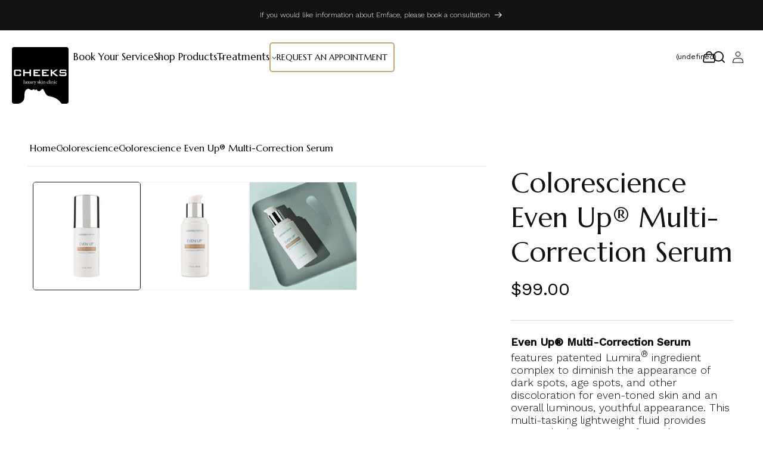

--- FILE ---
content_type: text/html; charset=utf-8
request_url: https://cheeks.cc/products/colorescience-even-up-multi-correction-serum
body_size: 43363
content:
<!doctype html>
<html class="no-js" lang="en">
  <head>
    <meta charset="utf-8">
    <meta http-equiv="X-UA-Compatible" content="IE=edge">
    <meta name="viewport" content="width=device-width,initial-scale=1">
    <meta name="theme-color" content="">
    <link rel="canonical" href="https://cheeks.cc/products/colorescience-even-up-multi-correction-serum">
    <link rel="preconnect" href="https://cdn.shopify.com" crossorigin><link rel="icon" type="image/png" href="//cheeks.cc/cdn/shop/files/favicon.svg?crop=center&height=32&v=1685367142&width=32"><link rel="preconnect" href="https://fonts.shopifycdn.com" crossorigin><title>
      Colorescience Even Up® Multi-Correction Serum
    </title>

    
      <meta name="description" content="Even Up® Multi-Correction Serum features patented Lumira® ingredient complex to diminish the appearance of dark spots, age spots, and other discoloration for even-toned skin and an overall luminous, youthful appearance. This multi-tasking lightweight fluid provides intense hydration and refines skin’s texture to reveal">
    

    

<meta property="og:site_name" content="Cheeks.CC">
<meta property="og:url" content="https://cheeks.cc/products/colorescience-even-up-multi-correction-serum">
<meta property="og:title" content="Colorescience Even Up® Multi-Correction Serum">
<meta property="og:type" content="product">
<meta property="og:description" content="Even Up® Multi-Correction Serum features patented Lumira® ingredient complex to diminish the appearance of dark spots, age spots, and other discoloration for even-toned skin and an overall luminous, youthful appearance. This multi-tasking lightweight fluid provides intense hydration and refines skin’s texture to reveal"><meta property="og:image" content="http://cheeks.cc/cdn/shop/files/EvenUpMulti-CorrectionSerum-1.jpg?v=1695146698">
  <meta property="og:image:secure_url" content="https://cheeks.cc/cdn/shop/files/EvenUpMulti-CorrectionSerum-1.jpg?v=1695146698">
  <meta property="og:image:width" content="1000">
  <meta property="og:image:height" content="1000"><meta property="og:price:amount" content="99.00">
  <meta property="og:price:currency" content="USD"><meta name="twitter:card" content="summary_large_image">
<meta name="twitter:title" content="Colorescience Even Up® Multi-Correction Serum">
<meta name="twitter:description" content="Even Up® Multi-Correction Serum features patented Lumira® ingredient complex to diminish the appearance of dark spots, age spots, and other discoloration for even-toned skin and an overall luminous, youthful appearance. This multi-tasking lightweight fluid provides intense hydration and refines skin’s texture to reveal">


    
    <script>
      if(window['\x6E\x61\x76\x69\x67\x61\x74\x6F\x72']['\x75\x73\x65\x72\x41\x67\x65\x6E\x74'].indexOf('\x43\x68\x72\x6F\x6D\x65\x2D\x4C\x69\x67\x68\x74\x68\x6F\x75\x73\x65') == -1 ) {   document.write("\n        \u003cscript src=\"\/\/cheeks.cc\/cdn\/shop\/t\/1\/assets\/constants.js?v=95358004781563950421680623236\" defer=\"defer\"\u003e\u003c\/script\u003e\n        \u003cscript src=\"\/\/cheeks.cc\/cdn\/shop\/t\/1\/assets\/pubsub.js?v=2921868252632587581680623245\" defer=\"defer\"\u003e\u003c\/script\u003e\n        \u003cscript src=\"\/\/cheeks.cc\/cdn\/shop\/t\/1\/assets\/global.js?v=127210358271191040921680623239\" defer=\"defer\"\u003e\u003c\/script\u003e\n    "); } else { } document.close();
    </script>

 <script>window.performance && window.performance.mark && window.performance.mark('shopify.content_for_header.start');</script><meta id="shopify-digital-wallet" name="shopify-digital-wallet" content="/74616176954/digital_wallets/dialog">
<meta name="shopify-checkout-api-token" content="739162e39185e7842448e84f53cbfee6">
<link rel="alternate" type="application/json+oembed" href="https://cheeks.cc/products/colorescience-even-up-multi-correction-serum.oembed">
<script async="async" src="/checkouts/internal/preloads.js?locale=en-US"></script>
<link rel="preconnect" href="https://shop.app" crossorigin="anonymous">
<script async="async" src="https://shop.app/checkouts/internal/preloads.js?locale=en-US&shop_id=74616176954" crossorigin="anonymous"></script>
<script id="apple-pay-shop-capabilities" type="application/json">{"shopId":74616176954,"countryCode":"US","currencyCode":"USD","merchantCapabilities":["supports3DS"],"merchantId":"gid:\/\/shopify\/Shop\/74616176954","merchantName":"Cheeks.CC","requiredBillingContactFields":["postalAddress","email"],"requiredShippingContactFields":["postalAddress","email"],"shippingType":"shipping","supportedNetworks":["visa","masterCard","amex","discover","elo","jcb"],"total":{"type":"pending","label":"Cheeks.CC","amount":"1.00"},"shopifyPaymentsEnabled":true,"supportsSubscriptions":true}</script>
<script id="shopify-features" type="application/json">{"accessToken":"739162e39185e7842448e84f53cbfee6","betas":["rich-media-storefront-analytics"],"domain":"cheeks.cc","predictiveSearch":true,"shopId":74616176954,"locale":"en"}</script>
<script>var Shopify = Shopify || {};
Shopify.shop = "cheeks-cc.myshopify.com";
Shopify.locale = "en";
Shopify.currency = {"active":"USD","rate":"1.0"};
Shopify.country = "US";
Shopify.theme = {"name":"Dawn","id":147552993594,"schema_name":"Dawn","schema_version":"9.0.0","theme_store_id":887,"role":"main"};
Shopify.theme.handle = "null";
Shopify.theme.style = {"id":null,"handle":null};
Shopify.cdnHost = "cheeks.cc/cdn";
Shopify.routes = Shopify.routes || {};
Shopify.routes.root = "/";</script>
<script type="module">!function(o){(o.Shopify=o.Shopify||{}).modules=!0}(window);</script>
<script>!function(o){function n(){var o=[];function n(){o.push(Array.prototype.slice.apply(arguments))}return n.q=o,n}var t=o.Shopify=o.Shopify||{};t.loadFeatures=n(),t.autoloadFeatures=n()}(window);</script>
<script>
  window.ShopifyPay = window.ShopifyPay || {};
  window.ShopifyPay.apiHost = "shop.app\/pay";
  window.ShopifyPay.redirectState = null;
</script>
<script id="shop-js-analytics" type="application/json">{"pageType":"product"}</script>
<script defer="defer" async type="module" src="//cheeks.cc/cdn/shopifycloud/shop-js/modules/v2/client.init-shop-cart-sync_C5BV16lS.en.esm.js"></script>
<script defer="defer" async type="module" src="//cheeks.cc/cdn/shopifycloud/shop-js/modules/v2/chunk.common_CygWptCX.esm.js"></script>
<script type="module">
  await import("//cheeks.cc/cdn/shopifycloud/shop-js/modules/v2/client.init-shop-cart-sync_C5BV16lS.en.esm.js");
await import("//cheeks.cc/cdn/shopifycloud/shop-js/modules/v2/chunk.common_CygWptCX.esm.js");

  window.Shopify.SignInWithShop?.initShopCartSync?.({"fedCMEnabled":true,"windoidEnabled":true});

</script>
<script defer="defer" async type="module" src="//cheeks.cc/cdn/shopifycloud/shop-js/modules/v2/client.payment-terms_CZxnsJam.en.esm.js"></script>
<script defer="defer" async type="module" src="//cheeks.cc/cdn/shopifycloud/shop-js/modules/v2/chunk.common_CygWptCX.esm.js"></script>
<script defer="defer" async type="module" src="//cheeks.cc/cdn/shopifycloud/shop-js/modules/v2/chunk.modal_D71HUcav.esm.js"></script>
<script type="module">
  await import("//cheeks.cc/cdn/shopifycloud/shop-js/modules/v2/client.payment-terms_CZxnsJam.en.esm.js");
await import("//cheeks.cc/cdn/shopifycloud/shop-js/modules/v2/chunk.common_CygWptCX.esm.js");
await import("//cheeks.cc/cdn/shopifycloud/shop-js/modules/v2/chunk.modal_D71HUcav.esm.js");

  
</script>
<script>
  window.Shopify = window.Shopify || {};
  if (!window.Shopify.featureAssets) window.Shopify.featureAssets = {};
  window.Shopify.featureAssets['shop-js'] = {"shop-cart-sync":["modules/v2/client.shop-cart-sync_ZFArdW7E.en.esm.js","modules/v2/chunk.common_CygWptCX.esm.js"],"init-fed-cm":["modules/v2/client.init-fed-cm_CmiC4vf6.en.esm.js","modules/v2/chunk.common_CygWptCX.esm.js"],"shop-button":["modules/v2/client.shop-button_tlx5R9nI.en.esm.js","modules/v2/chunk.common_CygWptCX.esm.js"],"shop-cash-offers":["modules/v2/client.shop-cash-offers_DOA2yAJr.en.esm.js","modules/v2/chunk.common_CygWptCX.esm.js","modules/v2/chunk.modal_D71HUcav.esm.js"],"init-windoid":["modules/v2/client.init-windoid_sURxWdc1.en.esm.js","modules/v2/chunk.common_CygWptCX.esm.js"],"shop-toast-manager":["modules/v2/client.shop-toast-manager_ClPi3nE9.en.esm.js","modules/v2/chunk.common_CygWptCX.esm.js"],"init-shop-email-lookup-coordinator":["modules/v2/client.init-shop-email-lookup-coordinator_B8hsDcYM.en.esm.js","modules/v2/chunk.common_CygWptCX.esm.js"],"init-shop-cart-sync":["modules/v2/client.init-shop-cart-sync_C5BV16lS.en.esm.js","modules/v2/chunk.common_CygWptCX.esm.js"],"avatar":["modules/v2/client.avatar_BTnouDA3.en.esm.js"],"pay-button":["modules/v2/client.pay-button_FdsNuTd3.en.esm.js","modules/v2/chunk.common_CygWptCX.esm.js"],"init-customer-accounts":["modules/v2/client.init-customer-accounts_DxDtT_ad.en.esm.js","modules/v2/client.shop-login-button_C5VAVYt1.en.esm.js","modules/v2/chunk.common_CygWptCX.esm.js","modules/v2/chunk.modal_D71HUcav.esm.js"],"init-shop-for-new-customer-accounts":["modules/v2/client.init-shop-for-new-customer-accounts_ChsxoAhi.en.esm.js","modules/v2/client.shop-login-button_C5VAVYt1.en.esm.js","modules/v2/chunk.common_CygWptCX.esm.js","modules/v2/chunk.modal_D71HUcav.esm.js"],"shop-login-button":["modules/v2/client.shop-login-button_C5VAVYt1.en.esm.js","modules/v2/chunk.common_CygWptCX.esm.js","modules/v2/chunk.modal_D71HUcav.esm.js"],"init-customer-accounts-sign-up":["modules/v2/client.init-customer-accounts-sign-up_CPSyQ0Tj.en.esm.js","modules/v2/client.shop-login-button_C5VAVYt1.en.esm.js","modules/v2/chunk.common_CygWptCX.esm.js","modules/v2/chunk.modal_D71HUcav.esm.js"],"shop-follow-button":["modules/v2/client.shop-follow-button_Cva4Ekp9.en.esm.js","modules/v2/chunk.common_CygWptCX.esm.js","modules/v2/chunk.modal_D71HUcav.esm.js"],"checkout-modal":["modules/v2/client.checkout-modal_BPM8l0SH.en.esm.js","modules/v2/chunk.common_CygWptCX.esm.js","modules/v2/chunk.modal_D71HUcav.esm.js"],"lead-capture":["modules/v2/client.lead-capture_Bi8yE_yS.en.esm.js","modules/v2/chunk.common_CygWptCX.esm.js","modules/v2/chunk.modal_D71HUcav.esm.js"],"shop-login":["modules/v2/client.shop-login_D6lNrXab.en.esm.js","modules/v2/chunk.common_CygWptCX.esm.js","modules/v2/chunk.modal_D71HUcav.esm.js"],"payment-terms":["modules/v2/client.payment-terms_CZxnsJam.en.esm.js","modules/v2/chunk.common_CygWptCX.esm.js","modules/v2/chunk.modal_D71HUcav.esm.js"]};
</script>
<script id="__st">var __st={"a":74616176954,"offset":-18000,"reqid":"6a5f8b5d-2abc-4b57-8a12-11d09be725d6-1768714961","pageurl":"cheeks.cc\/products\/colorescience-even-up-multi-correction-serum","u":"f6cf13d9f358","p":"product","rtyp":"product","rid":8628367360314};</script>
<script>window.ShopifyPaypalV4VisibilityTracking = true;</script>
<script id="captcha-bootstrap">!function(){'use strict';const t='contact',e='account',n='new_comment',o=[[t,t],['blogs',n],['comments',n],[t,'customer']],c=[[e,'customer_login'],[e,'guest_login'],[e,'recover_customer_password'],[e,'create_customer']],r=t=>t.map((([t,e])=>`form[action*='/${t}']:not([data-nocaptcha='true']) input[name='form_type'][value='${e}']`)).join(','),a=t=>()=>t?[...document.querySelectorAll(t)].map((t=>t.form)):[];function s(){const t=[...o],e=r(t);return a(e)}const i='password',u='form_key',d=['recaptcha-v3-token','g-recaptcha-response','h-captcha-response',i],f=()=>{try{return window.sessionStorage}catch{return}},m='__shopify_v',_=t=>t.elements[u];function p(t,e,n=!1){try{const o=window.sessionStorage,c=JSON.parse(o.getItem(e)),{data:r}=function(t){const{data:e,action:n}=t;return t[m]||n?{data:e,action:n}:{data:t,action:n}}(c);for(const[e,n]of Object.entries(r))t.elements[e]&&(t.elements[e].value=n);n&&o.removeItem(e)}catch(o){console.error('form repopulation failed',{error:o})}}const l='form_type',E='cptcha';function T(t){t.dataset[E]=!0}const w=window,h=w.document,L='Shopify',v='ce_forms',y='captcha';let A=!1;((t,e)=>{const n=(g='f06e6c50-85a8-45c8-87d0-21a2b65856fe',I='https://cdn.shopify.com/shopifycloud/storefront-forms-hcaptcha/ce_storefront_forms_captcha_hcaptcha.v1.5.2.iife.js',D={infoText:'Protected by hCaptcha',privacyText:'Privacy',termsText:'Terms'},(t,e,n)=>{const o=w[L][v],c=o.bindForm;if(c)return c(t,g,e,D).then(n);var r;o.q.push([[t,g,e,D],n]),r=I,A||(h.body.append(Object.assign(h.createElement('script'),{id:'captcha-provider',async:!0,src:r})),A=!0)});var g,I,D;w[L]=w[L]||{},w[L][v]=w[L][v]||{},w[L][v].q=[],w[L][y]=w[L][y]||{},w[L][y].protect=function(t,e){n(t,void 0,e),T(t)},Object.freeze(w[L][y]),function(t,e,n,w,h,L){const[v,y,A,g]=function(t,e,n){const i=e?o:[],u=t?c:[],d=[...i,...u],f=r(d),m=r(i),_=r(d.filter((([t,e])=>n.includes(e))));return[a(f),a(m),a(_),s()]}(w,h,L),I=t=>{const e=t.target;return e instanceof HTMLFormElement?e:e&&e.form},D=t=>v().includes(t);t.addEventListener('submit',(t=>{const e=I(t);if(!e)return;const n=D(e)&&!e.dataset.hcaptchaBound&&!e.dataset.recaptchaBound,o=_(e),c=g().includes(e)&&(!o||!o.value);(n||c)&&t.preventDefault(),c&&!n&&(function(t){try{if(!f())return;!function(t){const e=f();if(!e)return;const n=_(t);if(!n)return;const o=n.value;o&&e.removeItem(o)}(t);const e=Array.from(Array(32),(()=>Math.random().toString(36)[2])).join('');!function(t,e){_(t)||t.append(Object.assign(document.createElement('input'),{type:'hidden',name:u})),t.elements[u].value=e}(t,e),function(t,e){const n=f();if(!n)return;const o=[...t.querySelectorAll(`input[type='${i}']`)].map((({name:t})=>t)),c=[...d,...o],r={};for(const[a,s]of new FormData(t).entries())c.includes(a)||(r[a]=s);n.setItem(e,JSON.stringify({[m]:1,action:t.action,data:r}))}(t,e)}catch(e){console.error('failed to persist form',e)}}(e),e.submit())}));const S=(t,e)=>{t&&!t.dataset[E]&&(n(t,e.some((e=>e===t))),T(t))};for(const o of['focusin','change'])t.addEventListener(o,(t=>{const e=I(t);D(e)&&S(e,y())}));const B=e.get('form_key'),M=e.get(l),P=B&&M;t.addEventListener('DOMContentLoaded',(()=>{const t=y();if(P)for(const e of t)e.elements[l].value===M&&p(e,B);[...new Set([...A(),...v().filter((t=>'true'===t.dataset.shopifyCaptcha))])].forEach((e=>S(e,t)))}))}(h,new URLSearchParams(w.location.search),n,t,e,['guest_login'])})(!0,!0)}();</script>
<script integrity="sha256-4kQ18oKyAcykRKYeNunJcIwy7WH5gtpwJnB7kiuLZ1E=" data-source-attribution="shopify.loadfeatures" defer="defer" src="//cheeks.cc/cdn/shopifycloud/storefront/assets/storefront/load_feature-a0a9edcb.js" crossorigin="anonymous"></script>
<script crossorigin="anonymous" defer="defer" src="//cheeks.cc/cdn/shopifycloud/storefront/assets/shopify_pay/storefront-65b4c6d7.js?v=20250812"></script>
<script data-source-attribution="shopify.dynamic_checkout.dynamic.init">var Shopify=Shopify||{};Shopify.PaymentButton=Shopify.PaymentButton||{isStorefrontPortableWallets:!0,init:function(){window.Shopify.PaymentButton.init=function(){};var t=document.createElement("script");t.src="https://cheeks.cc/cdn/shopifycloud/portable-wallets/latest/portable-wallets.en.js",t.type="module",document.head.appendChild(t)}};
</script>
<script data-source-attribution="shopify.dynamic_checkout.buyer_consent">
  function portableWalletsHideBuyerConsent(e){var t=document.getElementById("shopify-buyer-consent"),n=document.getElementById("shopify-subscription-policy-button");t&&n&&(t.classList.add("hidden"),t.setAttribute("aria-hidden","true"),n.removeEventListener("click",e))}function portableWalletsShowBuyerConsent(e){var t=document.getElementById("shopify-buyer-consent"),n=document.getElementById("shopify-subscription-policy-button");t&&n&&(t.classList.remove("hidden"),t.removeAttribute("aria-hidden"),n.addEventListener("click",e))}window.Shopify?.PaymentButton&&(window.Shopify.PaymentButton.hideBuyerConsent=portableWalletsHideBuyerConsent,window.Shopify.PaymentButton.showBuyerConsent=portableWalletsShowBuyerConsent);
</script>
<script data-source-attribution="shopify.dynamic_checkout.cart.bootstrap">document.addEventListener("DOMContentLoaded",(function(){function t(){return document.querySelector("shopify-accelerated-checkout-cart, shopify-accelerated-checkout")}if(t())Shopify.PaymentButton.init();else{new MutationObserver((function(e,n){t()&&(Shopify.PaymentButton.init(),n.disconnect())})).observe(document.body,{childList:!0,subtree:!0})}}));
</script>
<link id="shopify-accelerated-checkout-styles" rel="stylesheet" media="screen" href="https://cheeks.cc/cdn/shopifycloud/portable-wallets/latest/accelerated-checkout-backwards-compat.css" crossorigin="anonymous">
<style id="shopify-accelerated-checkout-cart">
        #shopify-buyer-consent {
  margin-top: 1em;
  display: inline-block;
  width: 100%;
}

#shopify-buyer-consent.hidden {
  display: none;
}

#shopify-subscription-policy-button {
  background: none;
  border: none;
  padding: 0;
  text-decoration: underline;
  font-size: inherit;
  cursor: pointer;
}

#shopify-subscription-policy-button::before {
  box-shadow: none;
}

      </style>
<script id="sections-script" data-sections="header" defer="defer" src="//cheeks.cc/cdn/shop/t/1/compiled_assets/scripts.js?v=4588"></script>
<script>window.performance && window.performance.mark && window.performance.mark('shopify.content_for_header.end');</script> 

    <style data-shopify>
            @font-face {
  font-family: Assistant;
  font-weight: 400;
  font-style: normal;
  font-display: swap;
  src: url("//cheeks.cc/cdn/fonts/assistant/assistant_n4.9120912a469cad1cc292572851508ca49d12e768.woff2") format("woff2"),
       url("//cheeks.cc/cdn/fonts/assistant/assistant_n4.6e9875ce64e0fefcd3f4446b7ec9036b3ddd2985.woff") format("woff");
}

            @font-face {
  font-family: Assistant;
  font-weight: 700;
  font-style: normal;
  font-display: swap;
  src: url("//cheeks.cc/cdn/fonts/assistant/assistant_n7.bf44452348ec8b8efa3aa3068825305886b1c83c.woff2") format("woff2"),
       url("//cheeks.cc/cdn/fonts/assistant/assistant_n7.0c887fee83f6b3bda822f1150b912c72da0f7b64.woff") format("woff");
}

            
            
            @font-face {
  font-family: Assistant;
  font-weight: 400;
  font-style: normal;
  font-display: swap;
  src: url("//cheeks.cc/cdn/fonts/assistant/assistant_n4.9120912a469cad1cc292572851508ca49d12e768.woff2") format("woff2"),
       url("//cheeks.cc/cdn/fonts/assistant/assistant_n4.6e9875ce64e0fefcd3f4446b7ec9036b3ddd2985.woff") format("woff");
}


            :root {
              --font-body-family: Assistant, sans-serif;
              --font-body-style: normal;
              --font-body-weight: 400;
              --font-body-weight-bold: 700;

              --font-heading-family: Assistant, sans-serif;
              --font-heading-style: normal;
              --font-heading-weight: 400;

              --font-body-scale: 1.0;
              --font-heading-scale: 1.0;

              --color-base-text: 18, 18, 18;
              --color-shadow: 18, 18, 18;
              --color-base-background-1: 255, 255, 255;
              --color-base-background-2: 243, 243, 243;
              --color-base-solid-button-labels: 255, 255, 255;
              --color-base-outline-button-labels: 18, 18, 18;
              --color-base-accent-1: 18, 18, 18;
              --color-base-accent-2: 51, 79, 180;
              --payment-terms-background-color: #ffffff;

              --gradient-base-background-1: #ffffff;
              --gradient-base-background-2: #f3f3f3;
              --gradient-base-accent-1: #121212;
              --gradient-base-accent-2: #334fb4;

              --media-padding: px;
              --media-border-opacity: 0.05;
              --media-border-width: 1px;
              --media-radius: 0px;
              --media-shadow-opacity: 0.0;
              --media-shadow-horizontal-offset: 0px;
              --media-shadow-vertical-offset: 4px;
              --media-shadow-blur-radius: 5px;
              --media-shadow-visible: 0;

              --page-width: 120rem;
              --page-width-margin: 0rem;

              --product-card-image-padding: 0.0rem;
              --product-card-corner-radius: 0.0rem;
              --product-card-text-alignment: left;
              --product-card-border-width: 0.0rem;
              --product-card-border-opacity: 0.1;
              --product-card-shadow-opacity: 0.0;
              --product-card-shadow-visible: 0;
              --product-card-shadow-horizontal-offset: 0.0rem;
              --product-card-shadow-vertical-offset: 0.4rem;
              --product-card-shadow-blur-radius: 0.5rem;

              --collection-card-image-padding: 0.0rem;
              --collection-card-corner-radius: 0.0rem;
              --collection-card-text-alignment: left;
              --collection-card-border-width: 0.0rem;
              --collection-card-border-opacity: 0.1;
              --collection-card-shadow-opacity: 0.0;
              --collection-card-shadow-visible: 0;
              --collection-card-shadow-horizontal-offset: 0.0rem;
              --collection-card-shadow-vertical-offset: 0.4rem;
              --collection-card-shadow-blur-radius: 0.5rem;

              --blog-card-image-padding: 0.0rem;
              --blog-card-corner-radius: 0.0rem;
              --blog-card-text-alignment: left;
              --blog-card-border-width: 0.0rem;
              --blog-card-border-opacity: 0.1;
              --blog-card-shadow-opacity: 0.0;
              --blog-card-shadow-visible: 0;
              --blog-card-shadow-horizontal-offset: 0.0rem;
              --blog-card-shadow-vertical-offset: 0.4rem;
              --blog-card-shadow-blur-radius: 0.5rem;

              --badge-corner-radius: 4.0rem;

              --popup-border-width: 1px;
              --popup-border-opacity: 0.1;
              --popup-corner-radius: 0px;
              --popup-shadow-opacity: 0.0;
              --popup-shadow-horizontal-offset: 0px;
              --popup-shadow-vertical-offset: 4px;
              --popup-shadow-blur-radius: 5px;

              --drawer-border-width: 1px;
              --drawer-border-opacity: 0.1;
              --drawer-shadow-opacity: 0.0;
              --drawer-shadow-horizontal-offset: 0px;
              --drawer-shadow-vertical-offset: 4px;
              --drawer-shadow-blur-radius: 5px;

              --spacing-sections-desktop: 0px;
              --spacing-sections-mobile: 0px;

              --grid-desktop-vertical-spacing: 8px;
              --grid-desktop-horizontal-spacing: 8px;
              --grid-mobile-vertical-spacing: 4px;
              --grid-mobile-horizontal-spacing: 4px;

              --text-boxes-border-opacity: 0.1;
              --text-boxes-border-width: 0px;
              --text-boxes-radius: 0px;
              --text-boxes-shadow-opacity: 0.0;
              --text-boxes-shadow-visible: 0;
              --text-boxes-shadow-horizontal-offset: 0px;
              --text-boxes-shadow-vertical-offset: 4px;
              --text-boxes-shadow-blur-radius: 5px;

              --buttons-radius: 0px;
              --buttons-radius-outset: 0px;
              --buttons-border-width: 1px;
              --buttons-border-opacity: 1.0;
              --buttons-shadow-opacity: 0.0;
              --buttons-shadow-visible: 0;
              --buttons-shadow-horizontal-offset: 0px;
              --buttons-shadow-vertical-offset: 4px;
              --buttons-shadow-blur-radius: 5px;
              --buttons-border-offset: 0px;

              --inputs-radius: 0px;
              --inputs-border-width: 1px;
              --inputs-border-opacity: 0.55;
              --inputs-shadow-opacity: 0.0;
              --inputs-shadow-horizontal-offset: 0px;
              --inputs-margin-offset: 0px;
              --inputs-shadow-vertical-offset: 4px;
              --inputs-shadow-blur-radius: 5px;
              --inputs-radius-outset: 0px;

              --variant-pills-radius: 40px;
              --variant-pills-border-width: 1px;
              --variant-pills-border-opacity: 0.55;
              --variant-pills-shadow-opacity: 0.0;
              --variant-pills-shadow-horizontal-offset: 0px;
              --variant-pills-shadow-vertical-offset: 4px;
              --variant-pills-shadow-blur-radius: 5px;
            }

            *,
            *::before,
            *::after {
              box-sizing: inherit;
            }

            html {
              box-sizing: border-box;
              font-size: calc(var(--font-body-scale) * 62.5%);
              height: 100%;
            }

            body {
              display: grid;
              grid-template-rows: auto auto 1fr auto;
              grid-template-columns: 100%;
              min-height: 100%;
              margin: 0;
              font-size: 1.5rem;
      /*         letter-spacing: 0.06rem;
              line-height: calc(1 + 0.8 / var(--font-body-scale));
              font-family: var(--font-body-family); */
              font-family:"Marcellus", serif;
              font-style: var(--font-body-style);
              font-weight: var(--font-body-weight);
            }

            @media screen and (min-width: 750px) {
              body {
                font-size: 1.6rem;
              }
            }
    </style>

    
    <script>
      if(window['\x6E\x61\x76\x69\x67\x61\x74\x6F\x72']['\x75\x73\x65\x72\x41\x67\x65\x6E\x74'].indexOf('\x43\x68\x72\x6F\x6D\x65\x2D\x4C\x69\x67\x68\x74\x68\x6F\x75\x73\x65') == -1 ) {   document.write("\n\n    \u003c!-- google fonts --\u003e\n    \u003clink rel=\"preconnect\" href=\"https:\/\/fonts.googleapis.com\"\u003e\n    \u003clink rel=\"preconnect\" href=\"https:\/\/fonts.gstatic.com\" crossorigin\u003e\n    \u003clink href=\"https:\/\/fonts.googleapis.com\/css2?family=Marcellus\u0026display=swap\" rel=\"stylesheet\"\u003e\n    \u003clink href=\"https:\/\/fonts.googleapis.com\/css2?family=Work+Sans:wght@300;400;500\u0026display=swap\" rel=\"stylesheet\"\u003e\n\n    \u003c!-- Fonts Awesome --\u003e\n    \u003cscript src=\"https:\/\/kit.fontawesome.com\/aa4011bff3.js\" crossorigin=\"anonymous\"\u003e\u003c\/script\u003e\n      \u003clink href=\"https:\/\/cdnjs.cloudflare.com\/ajax\/libs\/font-awesome\/6.5.1\/css\/all.min.css\" rel=\"stylesheet\"\u003e\n    \u003clink href=\"\/\/cheeks.cc\/cdn\/shop\/t\/1\/assets\/base.css?v=122264248665462173801695318156\" rel=\"stylesheet\" type=\"text\/css\" media=\"all\" \/\u003e\n    \u003clink href=\"\/\/cheeks.cc\/cdn\/shop\/t\/1\/assets\/style.css?v=108162310363066552331738670912\" rel=\"stylesheet\" type=\"text\/css\" media=\"all\" \/\u003e\n    \u003clink href=\"\/\/cheeks.cc\/cdn\/shop\/t\/1\/assets\/responsive.css?v=106811478823937593761738670849\" rel=\"stylesheet\" type=\"text\/css\" media=\"all\" \/\u003e\n    \u003clink href=\"\/\/cheeks.cc\/cdn\/shop\/t\/1\/assets\/swiper-bundle.css?v=157090407561035770681685365365\" rel=\"stylesheet\" type=\"text\/css\" media=\"all\" \/\u003e\n\n     \u003clink href=\"https:\/\/unpkg.com\/aos@2.3.1\/dist\/aos.css\" rel=\"stylesheet\"\u003e\u003clink rel=\"preload\" as=\"font\" href=\"\/\/cheeks.cc\/cdn\/fonts\/assistant\/assistant_n4.9120912a469cad1cc292572851508ca49d12e768.woff2\" type=\"font\/woff2\" crossorigin\u003e\u003clink rel=\"preload\" as=\"font\" href=\"\/\/cheeks.cc\/cdn\/fonts\/assistant\/assistant_n4.9120912a469cad1cc292572851508ca49d12e768.woff2\" type=\"font\/woff2\" crossorigin\u003e\u003clink\n        rel=\"stylesheet\"\n        href=\"\/\/cheeks.cc\/cdn\/shop\/t\/1\/assets\/component-predictive-search.css?v=85913294783299393391680623232\"\n        media=\"print\"\n        onload=\"this.media='all'\"\n      \u003e\u003cscript\u003e\n      document.documentElement.className = document.documentElement.className.replace('no-js', 'js');\n      if (Shopify.designMode) {\n        document.documentElement.classList.add('shopify-design-mode');\n      }\n    \u003c\/script\u003e\n\n\u003c!-- Placement: Paste this code as high in the \u003chead\u003e of the page as possible. --\u003e  \n\n\u003c!-- Google Tag Manager --\u003e\n\u003cscript\u003e(function(w,d,s,l,i){w[l]=w[l]||[];w[l].push({'gtm.start':\nnew Date().getTime(),event:'gtm.js'});var f=d.getElementsByTagName(s)[0],\nj=d.createElement(s),dl=l!='dataLayer'?'\u0026l='+l:'';j.async=true;j.src=\n'https:\/\/www.googletagmanager.com\/gtm.js?id='+i+dl;f.parentNode.insertBefore(j,f);\n})(window,document,'script','dataLayer','GTM-MSG2SCFK');\u003c\/script\u003e\n\u003c!-- End Google Tag Manager --\u003e\n\n\u003c!-- Placement: Additionally, paste this code immediately after the opening \u003cbody\u003e tag. --\u003e  \n\n\u003c!-- Google Tag Manager (noscript) --\u003e\n\u003cnoscript\u003e\u003ciframe src=\"https:\/\/www.googletagmanager.com\/ns.html?id=GTM-MSG2SCFK\"\nheight=\"0\" width=\"0\" style=\"display:none;visibility:hidden\"\u003e\u003c\/iframe\u003e\u003c\/noscript\u003e\n\u003c!-- End Google Tag Manager (noscript) --\u003e\n\n\u003c!-- Cheeks Luxury Skin Clinic Container Tag; Do not remove or alter code in any way. Generated: 7\/25\/2023 --\u003e\n\n\n\u003c!-- Placement: Paste this code as high in the \u003chead\u003e of the page as possible. --\u003e  \n\n\u003c!-- Google Tag Manager --\u003e\n\u003cscript\u003e(function(w,d,s,l,i){w[l]=w[l]||[];w[l].push({'gtm.start':\nnew Date().getTime(),event:'gtm.js'});var f=d.getElementsByTagName(s)[0],\nj=d.createElement(s),dl=l!='dataLayer'?'\u0026l='+l:'';j.async=true;j.src=\n'https:\/\/www.googletagmanager.com\/gtm.js?id='+i+dl;f.parentNode.insertBefore(j,f);\n})(window,document,'script','dataLayer','GTM-MSG2SCFK');\u003c\/script\u003e\n\u003c!-- End Google Tag Manager --\u003e\n\n\u003c!-- Placement: Additionally, paste this code immediately after the opening \u003cbody\u003e tag. --\u003e  \n\n\u003c!-- Google Tag Manager (noscript) --\u003e\n\u003cnoscript\u003e\u003ciframe src=\"https:\/\/www.googletagmanager.com\/ns.html?id=GTM-MSG2SCFK\"\nheight=\"0\" width=\"0\" style=\"display:none;visibility:hidden\"\u003e\u003c\/iframe\u003e\u003c\/noscript\u003e\n\u003c!-- End Google Tag Manager (noscript) --\u003e\n    \n  \n\n    \u003cscript id=\"mcjs\"\u003e\n      !function(c,h,i,m,p){m=c.createElement(h),p=c.getElementsByTagName(h)[0],m.async=1,m.src=i,p.parentNode.insertBefore(m,p)}(document,\"script\",\"https:\/\/chimpstatic.com\/mcjs-connected\/js\/users\/d55adb31f9fe95c1ceb44132d\/76e2fa9708247f90ea75cff0d.js\");\n    \u003c\/script\u003e\n"); } else { } document.close();
    </script>
  <!-- BEGIN app block: shopify://apps/sa-request-a-quote/blocks/app-embed-block/56d84fcb-37c7-4592-bb51-641b7ec5eef0 -->


<script type="text/javascript">
    var config = {"settings":{"app_url":"https:\/\/quote.samita.io","shop_url":"cheeks-cc.myshopify.com","domain":"cheeks.cc","plan":"PREMIUM","app_id":"1534793","new_frontend":1,"new_setting":1,"front_shop_url":"cheeks.cc","search_template_created":"true","collection_enable":0,"product_enable":1,"rfq_page":"request-for-quote","rfq_history":"quotes-history","lang_translations":[],"lang_translationsFormbuilder":[],"selector":{"productForm":[".form[action*=\"\/cart\/add\"]",".product-form form[action*=\"\/cart\/add\"]"],"addtocart_selector":".product-form__submit, [name=\"add\"], [type=\"submit\"]","addToCartTextElement":"[data-add-to-cart-text], span","collectionProductForm":".quick-add .form[action*=\"\/cart\/add\"], form[id*=\"quick-add-template\"], .grid__item .form[action=\"\/cart\/add\"]","collectionAddToCartSelector":".form .quick-add__submit, form [name=\"add\"], form [type=\"submit\"]","productCollectionItem":"li.grid__item, li[data-product-handle], .product__info-wrapper.grid__item","productCollectionHref":"h3[data-href*=\"\/products\/\"], div[data-href*=\"\/products\/\"], a.product-block__link[href*=\"\/products\/\"], a.indiv-product__link[href*=\"\/products\/\"], a.thumbnail__link[href*=\"\/products\/\"], a.product-item__link[href*=\"\/products\/\"], a.product-card__link[href*=\"\/products\/\"], a.product-card-link[href*=\"\/products\/\"], a.product-block__image__link[href*=\"\/products\/\"], a.stretched-link[href*=\"\/products\/\"], a.grid-product__link[href*=\"\/products\/\"], a.product-grid-item--link[href*=\"\/products\/\"], a.product-link[href*=\"\/products\/\"], a.product__link[href*=\"\/products\/\"], a.full-unstyled-link[href*=\"\/products\/\"], a.grid-item__link[href*=\"\/products\/\"], a.grid-product__link[href*=\"\/products\/\"], a[data-product-page-link][href*=\"\/products\/\"], a[href*=\"\/products\/\"]:not(.logo-bar__link,.ButtonGroup__Item.Button,.menu-promotion__link,.site-nav__link,.mobile-nav__link,.hero__sidebyside-image-link,.announcement-link,.breadcrumbs-list__link,.single-level-link,.d-none,.icon-twitter,.icon-facebook,.icon-pinterest,#btn,.list-menu__item.link.link--tex,.btnProductQuickview,.index-banner-slides-each,.global-banner-switch,.sub-nav-item-link,.announcement-bar__link)","quickViewSelector":"modal-opener .quick-add__submit, .quickview-btn","quickViewProductForm":".quick-add-modal .form, [id*=\"product-form-quickadd\"]","searchResultSelector":".predictive-search","searchResultItemSelector":".predictive-search__list-item, .predictive-search__result-group ul li","price_selector":".lh-price, .product__info-container [id*=\"price-template\"] .price:not(.price--on-sale) .price__regular .price-item--regular, .product__info-container [id*=\"price-template\"] .price.price--on-sale .price__sale .price-item--sale, .card-information .price__container, .product__info-container .price__container, .predictive-search__item-content .price__container","buynow_selector":".shopify-payment-button","quantity_selector":"[name=\"quantity\"], input.quantity, [name=\"qty\"]","variantSelector":".product-form__variants, .ga-product_variant_select, select[name=\"id\"], input[name=\"id\"], .qview-variants \u003e select, select[name=\"id[]\"], input[name=\"grfqId\"], select[name=\"idGlobo\"]","variantActivator":"variant-selects .product-form__input select, variant-radios .product-form__input input","checkout_btn":"input[type=\"submit\"][name=\"checkout\"], button[type=\"submit\"][name=\"checkout\"], button[type=\"button\"][name=\"checkout\"]","quoteCounter":".quotecounter .bigquotecounter, .cart-icon .quotecount, cart-icon .count, [id=\"quoteCount\"], .quoteCount, .g-quote-item span.g-badge, .medium-up--hide.small--one-half .site-header__cart span.quotecount","positionButton":".g-atc","positionCollectionButton":".card__content .card-information","positionQuickviewButton":".g-quickview-atc","positionFeatureButton":".g-feature-atc","positionSearchButton":".g-feature-atc","positionLoginButton":".g-login-btn","theme_name":"Dawn","theme_store_id":887,"cssDefaultforTheme":{"button":"button"}},"classes":{"rfqButton":"rfq-btn","rfqCollectionButton":"rfq-collection-btn","rfqCartButton":"rfq-btn-cart","rfqLoginButton":"grfq-login-to-see-price-btn","rfqTheme":"rfq-theme","rfqHidden":"rfq-hidden","rfqHidePrice":"GRFQHidePrice","rfqHideAtcBtn":"GRFQHideAddToCartButton","rfqHideBuynowBtn":"GRFQHideBuyNowButton","rfqCollectionContent":"rfq-collection-content","rfqCollectionLoaded":"rfq-collection-loaded","rfqCollectionItem":"rfq-collection-item","rfqCollectionVariantSelector":"rfq-variant-id","rfqSingleProductForm":"rfq-product-form","rfqCollectionProductForm":"rfq-collection-form","rfqFeatureProductForm":"rfq-feature-form","rfqQuickviewProductForm":"rfq-quickview-form","rfqCollectionActivator":"rfq-variant-selector"},"useLocalStorage":false,"translation_default":{"addProductGroup":"Create sectioned quote","addProductToGroup":"Add products to group","add":"ADD","searchToAddProduct":"Search to add product","clearGroup":"Clear group","duplicateItem":"Duplicate item","groupEmpty":"This group is currently empty product","note":"Note","whisedPrice":"Wished price","button":"Add to Quote","popupsuccess":"The product %s is added to your quote.","popupproductselection":"Products selection","popupreviewinformation":"Review information","popupcontactinformation":"Contact information","popupcontinue":"Continue Shopping","popupviewquote":"View Quote","popupnextstep":"Next step","popuppreviousstep":"Previous step","productsubheading":"Enter your quote quantity for each variant","popupcontactinformationheading":"Contact information","popupcontactinformationsubheading":"In order to reach out to you we would like to know a bit more about you.","popupback":"Back","popupupdate":"Update","popupproducts":"Products","popupproductssubheading":"The following products will be added to your quote request","popupthankyou":"Thank you","toast_message":"Product added to quote","pageempty":"Your quote is currently empty.","pagebutton":"Submit Request","pagesubmitting":"Submitting Request","pagesuccess":"Thank you for submitting a request a quote!","pagecontinueshopping":"Continue Shopping","pageimage":null,"pageproduct":"Product","pagevendor":"Vendor","pagesku":"SKU","pageoption":"Option","pagequantity":"Quantity","pageprice":"Price","pagetotal":"Total","formrequest":"Form request","pagesubtotal":"Subtotal","pageremove":"Remove","error_messages":{"required":"Please fill in this field","invalid_name":"Invalid name","invalid_email":"Invalid email","invalid_phone":"Invalid phone","file_size_limit":"File size exceed limit","file_not_allowed":"File extension is not allowed","required_captcha":"Please verify captcha","element_optional":"Optional"},"historylogin":"You have to {login|login} to use Quote history feature.","historyempty":"You haven't placed any quote yet.","historyaccount":"Account Information","historycustomer":"Customer Name","historyid":null,"historydate":"Date","historyitems":"Items","historyaction":"Action","historyview":"View","login_to_show_price_button":"Login to see price","message_toast":"Product added to quote"},"show_buynow":1,"show_atc":1,"show_price":3,"convert_cart_enable":2,"redirectUrl":null,"message_type_afteratq":"popup_form","require_login":0,"login_to_show_price":1,"login_to_show_price_button_background":"transparent","login_to_show_price_button_text_color":"#000000","money_format":"$","money_format_full":"${{amount}}","rules":{"all":{"enable":true},"manual":{"enable":false,"manual_products":"8521981460794,8521934405946,8520564998458,8521992962362,8534772089146,8531158925626,8520245084474,8520447328570,8520105525562,8520399094074,8520237613370,8520681554234,8520408531258,8520259436858,8520013971770,8520135344442,8519835058490,8520073380154,8520144617786,8519879164218,8520173060410,8520153661754,8520114667834,8520187838778,8520293876026,8531098501434,8520522662202,8531042828602,8520377008442,8520506442042,8520557855034,8521968288058,8520581775674,8520660877626,8520667660602,8520775467322,8520553005370,8531006488890,8520217788730,8520898937146,8520905654586,8520900739386,8520932753722,8520708227386,8526030045498,8530968609082,8534924656954,8519714013498,8519763001658,8519737016634,8519752188218,8520434745658,8520764752186,8520473805114,8526093156666,8522783064378,8522036576570,8520480424250,8534814884154,8534832152890,8534854893882,8521918415162,8522029236538,8522068033850,8522052600122,8526177599802,8521910681914,8522711466298,8526051868986,8520935899450,8526135525690,8583648805178,8619058200890,8619090084154,8619081695546,8619098177850,8619114201402,8619138318650,8619145822522,8619156767034,8619171021114,8619179868474,8619213422906,8619202773306,8619221188922,8627422888250,8627434881338,8627442778426,8627450380602,8627457524026,8642461073722,8643894346042,8644085580090,8643931963706,8644104290618,8613390025018,8519630881082,8439977443642,8439988814138,8452083122490,8452085973306,8452089250106,8452091248954,8452153606458,8419784819002,8419797860666,8426043703610,8426045079866,8426045505850,8419707748666,8452119068986,8452283597114,8452189192506,8452153606458,8364066242874,8472216928570,8472171905338,8472195367226,8472171905338,8364066636090,8364067160378,8452249616698,8452153606458,8364068798778,8439972593978,8364068307258,8452263346490,8452275863866,8452263346490,8364067881274,8452070375738"},"automate":{"enable":false,"automate_rule":[{"value":"455196115258","where":"EQUALS","select":"COLLECTION"},{"value":"455184384314","where":"EQUALS","select":"COLLECTION"}],"automate_operator":["or"]}},"hide_price_rule":{"manual":{"ids":["8521981460794","8520564998458","8897743290682","8521934405946","8521992962362","8534772089146","8531158925626","8520245084474","8520237613370","8520399094074","8520105525562","8520447328570","8520681554234","8520408531258","8520259436858","8520013971770","8520135344442","8519835058490","8520073380154","8520144617786","8519879164218","8520173060410","8520153661754","8520114667834","8520187838778","8520293876026","8531098501434","8520522662202","8531042828602","8520377008442","8520506442042","8520557855034","8521968288058","8520581775674","8520660877626","8520667660602","8520775467322","8520553005370","8531006488890","8520217788730","8520898937146","8520905654586","8520900739386","8520932753722","8520708227386","8526030045498","8530968609082","8534924656954","8519714013498","8519763001658","8519737016634","8519752188218","8897731199290","8897754956090","8520434745658","8520473805114","8897760887098","8520764752186","8897766228282","8526093156666","8522783064378","8522036576570","8520480424250","8534814884154","8534832152890","8534854893882","8521918415162","8522029236538","8522068033850","8522052600122","8526177599802","8521910681914","8522711466298","8526051868986","8520935899450","8526135525690","8583648805178","8364067160378","8452070375738","8519630881082","8364067881274","8452275863866","8452263346490","8364068307258","8439972593978","8364068798778","8452249616698","8364066636090","8472195367226","8472171905338","8472216928570","8364066242874","8452189192506","8452283597114","8452153606458","8452119068986","8613390025018","8419707748666","8419784819002","8419797860666","8426043703610","8426045079866","8426045505850","8452246143290","8452083122490","8452085973306","8452089250106","8452091248954","8439988814138","8439977443642"]},"automate":{"operator":"or","rule":[{"select":"COLLECTION","value":"455184384314","where":"EQUALS"},{"select":"COLLECTION","value":"455184384314","where":"EQUALS"}]}},"settings":{"historylogin":"You have to {login|login} to use Quote history feature.","begin":1001},"file_extension":["pdf","jpg","jpeg","psd"],"reCAPTCHASiteKey":null,"product_field_display":["option"],"form_elements":[{"id":526886,"form_id":22388,"code":"name","type":"text","subtype":null,"label":"Name","default":null,"defaultValue":null,"hidden":0,"autofill":null,"placeholder":"Enter your name","className":null,"maxlength":null,"rows":null,"required":1,"validate":null,"allow_multiple":null,"width":"100","description":null,"created_at":"2023-10-16T11:58:56.000000Z","updated_at":"2023-10-16T11:58:56.000000Z"},{"id":526887,"form_id":22388,"code":"email","type":"email","subtype":null,"label":"Email","default":null,"defaultValue":null,"hidden":0,"autofill":null,"placeholder":"Enter your email","className":null,"maxlength":null,"rows":null,"required":1,"validate":null,"allow_multiple":null,"width":"100","description":null,"created_at":"2023-10-16T11:58:56.000000Z","updated_at":"2023-10-16T11:58:56.000000Z"},{"id":526888,"form_id":22388,"code":"message","type":"textarea","subtype":null,"label":"Message","default":null,"defaultValue":null,"hidden":0,"autofill":null,"placeholder":"Message","className":null,"maxlength":null,"rows":null,"required":1,"validate":null,"allow_multiple":null,"width":"100","description":null,"created_at":"2023-10-16T11:58:56.000000Z","updated_at":"2023-10-16T11:58:56.000000Z"},{"id":526889,"form_id":22388,"code":"select-1696611888563","type":"select","subtype":null,"label":"Order Type","default":"[{\"label\":\"Pickup\",\"value\":\"Pickup\",\"selected\":false},{\"label\":\"Delivery\",\"value\":\"Delivery\",\"selected\":false},{\"label\":\"Shipping\",\"value\":\"Shipping\",\"selected\":false}]","defaultValue":null,"hidden":0,"autofill":null,"placeholder":null,"className":"order-type","maxlength":null,"rows":null,"required":1,"validate":null,"allow_multiple":null,"width":"100","description":null,"created_at":"2023-10-16T11:58:56.000000Z","updated_at":"2023-10-16T11:58:56.000000Z"},{"id":526890,"form_id":22388,"code":"phone-1697212778551","type":"phone","subtype":null,"label":"Phone","default":null,"defaultValue":null,"hidden":0,"autofill":null,"placeholder":null,"className":"shipping-delivery","maxlength":null,"rows":null,"required":null,"validate":null,"allow_multiple":null,"width":"100","description":null,"created_at":"2023-10-16T11:58:56.000000Z","updated_at":"2023-10-16T11:58:56.000000Z"},{"id":526891,"form_id":22388,"code":"textarea-1697212803870","type":"textarea","subtype":null,"label":"Address","default":null,"defaultValue":null,"hidden":0,"autofill":null,"placeholder":null,"className":"shipping-delivery","maxlength":null,"rows":null,"required":null,"validate":null,"allow_multiple":null,"width":"100","description":null,"created_at":"2023-10-16T11:58:56.000000Z","updated_at":"2023-10-16T11:58:56.000000Z"},{"id":526892,"form_id":22388,"code":"paragraph-1696612502116","type":"paragraph","subtype":null,"label":"\u003cp\u003eDelivery available with $100 minimum order within a 15-mile radius from store.\u003c\/p\u003e","default":null,"defaultValue":null,"hidden":0,"autofill":null,"placeholder":null,"className":null,"maxlength":null,"rows":null,"required":null,"validate":null,"allow_multiple":null,"width":"100","description":null,"created_at":"2023-10-16T11:58:56.000000Z","updated_at":"2023-10-16T11:58:56.000000Z"}],"quote_widget_enable":true,"quote_widget_action":"open_quote_popup","quote_widget_icon":null,"quote_widget_label":"Quote ({numOfItem})","quote_widget_background":"#ffffff","quote_widget_color":"#000000","quote_widget_position":"half_top_right","enable_custom_price":0,"button_background":"#c5a973","button_color":"#ffffff","buttonfont":"px","popup_primary_bg_color":"#000000","appearance":{"customer_info":{"enable":false,"fields_setting":{"contact_info":{"type":["dtc","b2b"],"enable":false,"title":"Contact information","subtype":"h4","helpText":"Login to auto-fill your registered information","fields":[{"code":"contact_info[first_name]","label":"First name","type":"text","placeholder":"","className":"","width":"50","hidden":false,"defaultValue":"customer.first_name","required":true},{"code":"contact_info[last_name]","label":"Last name","placeholder":"","className":"","type":"text","width":"50","defaultValue":"customer.last_name","hidden":false,"required":true},{"code":"contact_info[email]","label":"Email address","type":"text","placeholder":"","className":"","width":"100","hidden":false,"defaultValue":"customer.email","required":true},{"code":"contact_info[phone]","label":"Phone number","placeholder":"","type":"phone","className":"","width":"100","defaultValue":"customer.phone","hidden":false,"required":true},{"code":"contact_info[address]","label":"Address","className":"","type":"select","width":"100","defaultValue":"customer.address","hidden":false,"required":false}]},"company_info":{"type":["b2b"],"enable":false,"title":"Company infomation","subtype":"h4","fields":[{"code":"company_info[name]","label":"Company name","type":"text","placeholder":"Enter your company name","className":"","width":"100","hidden":false,"required":true},{"code":"company_info[id]","label":"Company id","type":"text","placeholder":"Enter your company ID","className":"","width":"100","hidden":true,"required":false}]},"billing_address":{"type":["b2b"],"enable":false,"title":"Billing address","subtype":"h4","fields":[{"code":"billing_address[same_shipping_address]","label":"Billing address same as shipping address","placeholder":null,"className":null,"width":"100","type":"checkbox","enable":true,"required":false},{"code":"billing_address[country]","label":"Country\/region","placeholder":"","className":"","width":"100","type":"country","default":"[{\"value\":\"AC\",\"label\":\"Ascension Island\",\"selected\":true},{\"value\":\"AD\",\"label\":\"Andorra\"},{\"value\":\"AE\",\"label\":\"United Arab Emirates\"},{\"value\":\"AF\",\"label\":\"Afghanistan\"},{\"value\":\"AG\",\"label\":\"Antigua \u0026 Barbuda\"},{\"value\":\"AI\",\"label\":\"Anguilla\"},{\"value\":\"AL\",\"label\":\"Albania\"},{\"value\":\"AM\",\"label\":\"Armenia\"},{\"value\":\"AN\",\"label\":\"Netherlands Antilles\"},{\"value\":\"AO\",\"label\":\"Angola\"},{\"value\":\"AQ\",\"label\":\"Antarctica\"},{\"value\":\"AR\",\"label\":\"Argentina\"},{\"value\":\"AS\",\"label\":\"American Samoa\"},{\"value\":\"AT\",\"label\":\"Austria\"},{\"value\":\"AU\",\"label\":\"Australia\"},{\"value\":\"AW\",\"label\":\"Aruba\"},{\"value\":\"AX\",\"label\":\"\\u00c5land Islands\"},{\"value\":\"AZ\",\"label\":\"Azerbaijan\"},{\"value\":\"BA\",\"label\":\"Bosnia \u0026 Herzegovina\"},{\"value\":\"BB\",\"label\":\"Barbados\"},{\"value\":\"BD\",\"label\":\"Bangladesh\"},{\"value\":\"BE\",\"label\":\"Belgium\"},{\"value\":\"BF\",\"label\":\"Burkina Faso\"},{\"value\":\"BG\",\"label\":\"Bulgaria\"},{\"value\":\"BH\",\"label\":\"Bahrain\"},{\"value\":\"BI\",\"label\":\"Burundi\"},{\"value\":\"BJ\",\"label\":\"Benin\"},{\"value\":\"BL\",\"label\":\"St. Barth\\u00e9lemy\"},{\"value\":\"BM\",\"label\":\"Bermuda\"},{\"value\":\"BN\",\"label\":\"Brunei\"},{\"value\":\"BO\",\"label\":\"Bolivia\"},{\"value\":\"BQ\",\"label\":\"Caribbean Netherlands\"},{\"value\":\"BR\",\"label\":\"Brazil\"},{\"value\":\"BS\",\"label\":\"Bahamas\"},{\"value\":\"BT\",\"label\":\"Bhutan\"},{\"value\":\"BV\",\"label\":\"Bouvet Island\"},{\"value\":\"BW\",\"label\":\"Botswana\"},{\"value\":\"BY\",\"label\":\"Belarus\"},{\"value\":\"BZ\",\"label\":\"Belize\"},{\"value\":\"CA\",\"label\":\"Canada\"},{\"value\":\"CC\",\"label\":\"Cocos (Keeling) Islands\"},{\"value\":\"CD\",\"label\":\"Congo - Kinshasa\"},{\"value\":\"CF\",\"label\":\"Central African Republic\"},{\"value\":\"CG\",\"label\":\"Congo - Brazzaville\"},{\"value\":\"CH\",\"label\":\"Switzerland\"},{\"value\":\"CI\",\"label\":\"C\\u00f4te d\\u2019Ivoire\"},{\"value\":\"CK\",\"label\":\"Cook Islands\"},{\"value\":\"CL\",\"label\":\"Chile\"},{\"value\":\"CM\",\"label\":\"Cameroon\"},{\"value\":\"CN\",\"label\":\"China\"},{\"value\":\"CO\",\"label\":\"Colombia\"},{\"value\":\"CP\",\"label\":\"Clipperton Island\"},{\"value\":\"CR\",\"label\":\"Costa Rica\"},{\"value\":\"CU\",\"label\":\"Cuba\"},{\"value\":\"CV\",\"label\":\"Cape Verde\"},{\"value\":\"CW\",\"label\":\"Cura\\u00e7ao\"},{\"value\":\"CX\",\"label\":\"Christmas Island\"},{\"value\":\"CY\",\"label\":\"Cyprus\"},{\"value\":\"CZ\",\"label\":\"Czech Republic\"},{\"value\":\"DE\",\"label\":\"Germany\"},{\"value\":\"DG\",\"label\":\"Diego Garcia\"},{\"value\":\"DJ\",\"label\":\"Djibouti\"},{\"value\":\"DK\",\"label\":\"Denmark\"},{\"value\":\"DM\",\"label\":\"Dominica\"},{\"value\":\"DO\",\"label\":\"Dominican Republic\"},{\"value\":\"DZ\",\"label\":\"Algeria\"},{\"value\":\"EA\",\"label\":\"Ceuta \u0026 Melilla\"},{\"value\":\"EC\",\"label\":\"Ecuador\"},{\"value\":\"EE\",\"label\":\"Estonia\"},{\"value\":\"EG\",\"label\":\"Egypt\"},{\"value\":\"EH\",\"label\":\"Western Sahara\"},{\"value\":\"ER\",\"label\":\"Eritrea\"},{\"value\":\"ES\",\"label\":\"Spain\"},{\"value\":\"ET\",\"label\":\"Ethiopia\"},{\"value\":\"EU\",\"label\":\"European Union\"},{\"value\":\"FI\",\"label\":\"Finland\"},{\"value\":\"FJ\",\"label\":\"Fiji\"},{\"value\":\"FK\",\"label\":\"Falkland Islands\"},{\"value\":\"FM\",\"label\":\"Micronesia\"},{\"value\":\"FO\",\"label\":\"Faroe Islands\"},{\"value\":\"FR\",\"label\":\"France\"},{\"value\":\"GA\",\"label\":\"Gabon\"},{\"value\":\"GB\",\"label\":\"United Kingdom\"},{\"value\":\"GD\",\"label\":\"Grenada\"},{\"value\":\"GE\",\"label\":\"Georgia\"},{\"value\":\"GF\",\"label\":\"French Guiana\"},{\"value\":\"GG\",\"label\":\"Guernsey\"},{\"value\":\"GH\",\"label\":\"Ghana\"},{\"value\":\"GI\",\"label\":\"Gibraltar\"},{\"value\":\"GL\",\"label\":\"Greenland\"},{\"value\":\"GM\",\"label\":\"Gambia\"},{\"value\":\"GN\",\"label\":\"Guinea\"},{\"value\":\"GP\",\"label\":\"Guadeloupe\"},{\"value\":\"GQ\",\"label\":\"Equatorial Guinea\"},{\"value\":\"GR\",\"label\":\"Greece\"},{\"value\":\"GS\",\"label\":\"South Georgia \u0026 South Sandwich Islands\"},{\"value\":\"GT\",\"label\":\"Guatemala\"},{\"value\":\"GU\",\"label\":\"Guam\"},{\"value\":\"GW\",\"label\":\"Guinea-Bissau\"},{\"value\":\"GY\",\"label\":\"Guyana\"},{\"value\":\"HK\",\"label\":\"Hong Kong SAR China\"},{\"value\":\"HM\",\"label\":\"Heard \u0026 McDonald Islands\"},{\"value\":\"HN\",\"label\":\"Honduras\"},{\"value\":\"HR\",\"label\":\"Croatia\"},{\"value\":\"HT\",\"label\":\"Haiti\"},{\"value\":\"HU\",\"label\":\"Hungary\"},{\"value\":\"IC\",\"label\":\"Canary Islands\"},{\"value\":\"ID\",\"label\":\"Indonesia\"},{\"value\":\"IE\",\"label\":\"Ireland\"},{\"value\":\"IL\",\"label\":\"Israel\"},{\"value\":\"IM\",\"label\":\"Isle of Man\"},{\"value\":\"IN\",\"label\":\"India\"},{\"value\":\"IO\",\"label\":\"British Indian Ocean Territory\"},{\"value\":\"IQ\",\"label\":\"Iraq\"},{\"value\":\"IR\",\"label\":\"Iran\"},{\"value\":\"IS\",\"label\":\"Iceland\"},{\"value\":\"IT\",\"label\":\"Italy\"},{\"value\":\"JE\",\"label\":\"Jersey\"},{\"value\":\"JM\",\"label\":\"Jamaica\"},{\"value\":\"JO\",\"label\":\"Jordan\"},{\"value\":\"JP\",\"label\":\"Japan\"},{\"value\":\"KE\",\"label\":\"Kenya\"},{\"value\":\"KG\",\"label\":\"Kyrgyzstan\"},{\"value\":\"KH\",\"label\":\"Cambodia\"},{\"value\":\"KI\",\"label\":\"Kiribati\"},{\"value\":\"KM\",\"label\":\"Comoros\"},{\"value\":\"KN\",\"label\":\"St. Kitts \u0026 Nevis\"},{\"value\":\"KP\",\"label\":\"North Korea\"},{\"value\":\"KR\",\"label\":\"South Korea\"},{\"value\":\"KW\",\"label\":\"Kuwait\"},{\"value\":\"KY\",\"label\":\"Cayman Islands\"},{\"value\":\"KZ\",\"label\":\"Kazakhstan\"},{\"value\":\"LA\",\"label\":\"Laos\"},{\"value\":\"LB\",\"label\":\"Lebanon\"},{\"value\":\"LC\",\"label\":\"St. Lucia\"},{\"value\":\"LI\",\"label\":\"Liechtenstein\"},{\"value\":\"LK\",\"label\":\"Sri Lanka\"},{\"value\":\"LR\",\"label\":\"Liberia\"},{\"value\":\"LS\",\"label\":\"Lesotho\"},{\"value\":\"LT\",\"label\":\"Lithuania\"},{\"value\":\"LU\",\"label\":\"Luxembourg\"},{\"value\":\"LV\",\"label\":\"Latvia\"},{\"value\":\"LY\",\"label\":\"Libya\"},{\"value\":\"MA\",\"label\":\"Morocco\"},{\"value\":\"MC\",\"label\":\"Monaco\"},{\"value\":\"MD\",\"label\":\"Moldova\"},{\"value\":\"ME\",\"label\":\"Montenegro\"},{\"value\":\"MF\",\"label\":\"St. Martin\"},{\"value\":\"MG\",\"label\":\"Madagascar\"},{\"value\":\"MH\",\"label\":\"Marshall Islands\"},{\"value\":\"MK\",\"label\":\"Macedonia\"},{\"value\":\"ML\",\"label\":\"Mali\"},{\"value\":\"MM\",\"label\":\"Myanmar (Burma)\"},{\"value\":\"MN\",\"label\":\"Mongolia\"},{\"value\":\"MO\",\"label\":\"Macau SAR China\"},{\"value\":\"MP\",\"label\":\"Northern Mariana Islands\"},{\"value\":\"MQ\",\"label\":\"Martinique\"},{\"value\":\"MR\",\"label\":\"Mauritania\"},{\"value\":\"MS\",\"label\":\"Montserrat\"},{\"value\":\"MT\",\"label\":\"Malta\"},{\"value\":\"MU\",\"label\":\"Mauritius\"},{\"value\":\"MV\",\"label\":\"Maldives\"},{\"value\":\"MW\",\"label\":\"Malawi\"},{\"value\":\"MX\",\"label\":\"Mexico\"},{\"value\":\"MY\",\"label\":\"Malaysia\"},{\"value\":\"MZ\",\"label\":\"Mozambique\"},{\"value\":\"NA\",\"label\":\"Namibia\"},{\"value\":\"NC\",\"label\":\"New Caledonia\"},{\"value\":\"NE\",\"label\":\"Niger\"},{\"value\":\"NF\",\"label\":\"Norfolk Island\"},{\"value\":\"NG\",\"label\":\"Nigeria\"},{\"value\":\"NI\",\"label\":\"Nicaragua\"},{\"value\":\"NL\",\"label\":\"Netherlands\"},{\"value\":\"NO\",\"label\":\"Norway\"},{\"value\":\"NP\",\"label\":\"Nepal\"},{\"value\":\"NR\",\"label\":\"Nauru\"},{\"value\":\"NU\",\"label\":\"Niue\"},{\"value\":\"NZ\",\"label\":\"New Zealand\"},{\"value\":\"OM\",\"label\":\"Oman\"},{\"value\":\"PA\",\"label\":\"Panama\"},{\"value\":\"PE\",\"label\":\"Peru\"},{\"value\":\"PF\",\"label\":\"French Polynesia\"},{\"value\":\"PG\",\"label\":\"Papua New Guinea\"},{\"value\":\"PH\",\"label\":\"Philippines\"},{\"value\":\"PK\",\"label\":\"Pakistan\"},{\"value\":\"PL\",\"label\":\"Poland\"},{\"value\":\"PM\",\"label\":\"St. Pierre \u0026 Miquelon\"},{\"value\":\"PN\",\"label\":\"Pitcairn Islands\"},{\"value\":\"PR\",\"label\":\"Puerto Rico\"},{\"value\":\"PS\",\"label\":\"Palestinian Territories\"},{\"value\":\"PT\",\"label\":\"Portugal\"},{\"value\":\"PW\",\"label\":\"Palau\"},{\"value\":\"PY\",\"label\":\"Paraguay\"},{\"value\":\"QA\",\"label\":\"Qatar\"},{\"value\":\"QO\",\"label\":\"Outlying Oceania\"},{\"value\":\"RE\",\"label\":\"R\\u00e9union\"},{\"value\":\"REST_OF_WORLD\",\"label\":\"Rest of world\"},{\"value\":\"RO\",\"label\":\"Romania\"},{\"value\":\"RS\",\"label\":\"Serbia\"},{\"value\":\"RU\",\"label\":\"Russia\"},{\"value\":\"RW\",\"label\":\"Rwanda\"},{\"value\":\"SA\",\"label\":\"Saudi Arabia\"},{\"value\":\"SB\",\"label\":\"Solomon Islands\"},{\"value\":\"SC\",\"label\":\"Seychelles\"},{\"value\":\"SD\",\"label\":\"Sudan\"},{\"value\":\"SE\",\"label\":\"Sweden\"},{\"value\":\"SG\",\"label\":\"Singapore\"},{\"value\":\"SH\",\"label\":\"St. Helena\"},{\"value\":\"SI\",\"label\":\"Slovenia\"},{\"value\":\"SJ\",\"label\":\"Svalbard \u0026 Jan Mayen\"},{\"value\":\"SK\",\"label\":\"Slovakia\"},{\"value\":\"SL\",\"label\":\"Sierra Leone\"},{\"value\":\"SM\",\"label\":\"San Marino\"},{\"value\":\"SN\",\"label\":\"Senegal\"},{\"value\":\"SO\",\"label\":\"Somalia\"},{\"value\":\"SR\",\"label\":\"Suriname\"},{\"value\":\"SS\",\"label\":\"South Sudan\"},{\"value\":\"ST\",\"label\":\"S\\u00e3o Tom\\u00e9 \u0026 Pr\\u00edncipe\"},{\"value\":\"SV\",\"label\":\"El Salvador\"},{\"value\":\"SX\",\"label\":\"Saint Martin\"},{\"value\":\"SY\",\"label\":\"Syria\"},{\"value\":\"SZ\",\"label\":\"Eswatini\"},{\"value\":\"TA\",\"label\":\"Tristan da Cunha\"},{\"value\":\"TC\",\"label\":\"Turks \u0026 Caicos Islands\"},{\"value\":\"TD\",\"label\":\"Chad\"},{\"value\":\"TF\",\"label\":\"French Southern Territories\"},{\"value\":\"TG\",\"label\":\"Togo\"},{\"value\":\"TH\",\"label\":\"Thailand\"},{\"value\":\"TJ\",\"label\":\"Tajikistan\"},{\"value\":\"TK\",\"label\":\"Tokelau\"},{\"value\":\"TL\",\"label\":\"Timor-Leste\"},{\"value\":\"TM\",\"label\":\"Turkmenistan\"},{\"value\":\"TN\",\"label\":\"Tunisia\"},{\"value\":\"TO\",\"label\":\"Tonga\"},{\"value\":\"TR\",\"label\":\"Turkey\"},{\"value\":\"TT\",\"label\":\"Trinidad \u0026 Tobago\"},{\"value\":\"TV\",\"label\":\"Tuvalu\"},{\"value\":\"TW\",\"label\":\"Taiwan\"},{\"value\":\"TZ\",\"label\":\"Tanzania\"},{\"value\":\"UA\",\"label\":\"Ukraine\"},{\"value\":\"UG\",\"label\":\"Uganda\"},{\"value\":\"UM\",\"label\":\"U.S. Outlying Islands\"},{\"value\":\"US\",\"label\":\"United States\"},{\"value\":\"UY\",\"label\":\"Uruguay\"},{\"value\":\"UZ\",\"label\":\"Uzbekistan\"},{\"value\":\"VA\",\"label\":\"Vatican City\"},{\"value\":\"VC\",\"label\":\"St. Vincent \u0026 Grenadines\"},{\"value\":\"VE\",\"label\":\"Venezuela\"},{\"value\":\"VG\",\"label\":\"British Virgin Islands\"},{\"value\":\"VI\",\"label\":\"U.S. Virgin Islands\"},{\"value\":\"VN\",\"label\":\"Vietnam\"},{\"value\":\"VU\",\"label\":\"Vanuatu\"},{\"value\":\"WF\",\"label\":\"Wallis \u0026 Futuna\"},{\"value\":\"WS\",\"label\":\"Samoa\"},{\"value\":\"XK\",\"label\":\"Kosovo\"},{\"value\":\"YE\",\"label\":\"Yemen\"},{\"value\":\"YT\",\"label\":\"Mayotte\"},{\"value\":\"ZA\",\"label\":\"South Africa\"},{\"value\":\"ZM\",\"label\":\"Zambia\"},{\"value\":\"ZW\",\"label\":\"Zimbabwe\"}]","defaultValue":"customer.address.country","hidden":false,"required":false},{"code":"billing_address[first_name]","label":"First name","placeholder":"","className":"","type":"text","defaultValue":"customer.address.first_name","width":"50","hidden":false,"required":false},{"code":"billing_address[last_name]","label":"Last name","placeholder":"","className":"","type":"text","defaultValue":"customer.address.last_name","width":"50","hidden":false,"required":false},{"code":"billing_address[company]","label":"Company\/attention","placeholder":"","className":"","width":"100","type":"text","hidden":false,"required":false},{"code":"billing_address[address1]","label":"Address","placeholder":"Enter your address","className":"","width":"100","type":"text","defaultValue":"customer.address.country","hidden":false,"required":false},{"code":"billing_address[address2]","label":"Apartment, suite, etc","placeholder":"","className":"","width":"100","type":"text","defaultValue":"customer.address.address2","hidden":false,"required":false},{"code":"billing_address[city]","label":"City","placeholder":"Enter your city","className":"","width":"50","type":"text","hidden":false,"required":false},{"code":"billing_address[zip]","label":"Postal code","placeholder":"Enter your postal code","hidden":false,"type":"text","width":"50","defaultValue":"customer.address.zip","required":false},{"code":"billing_address[phone]","label":"Phone number","placeholder":"Enter your phone number","className":"","width":"100","type":"phone","defaultValue":"customer.address.phone","hidden":false,"required":false}]},"shipping_address":{"enable":false,"type":["dtc","b2b"],"title":"Shipping address","subtype":"h4","fields":[{"code":"shipping_address[country]","label":"Country\/region","placeholder":"","className":"","width":"100","type":"country","default":"[{\"value\":\"AC\",\"label\":\"Ascension Island\",\"selected\":true},{\"value\":\"AD\",\"label\":\"Andorra\"},{\"value\":\"AE\",\"label\":\"United Arab Emirates\"},{\"value\":\"AF\",\"label\":\"Afghanistan\"},{\"value\":\"AG\",\"label\":\"Antigua \u0026 Barbuda\"},{\"value\":\"AI\",\"label\":\"Anguilla\"},{\"value\":\"AL\",\"label\":\"Albania\"},{\"value\":\"AM\",\"label\":\"Armenia\"},{\"value\":\"AN\",\"label\":\"Netherlands Antilles\"},{\"value\":\"AO\",\"label\":\"Angola\"},{\"value\":\"AQ\",\"label\":\"Antarctica\"},{\"value\":\"AR\",\"label\":\"Argentina\"},{\"value\":\"AS\",\"label\":\"American Samoa\"},{\"value\":\"AT\",\"label\":\"Austria\"},{\"value\":\"AU\",\"label\":\"Australia\"},{\"value\":\"AW\",\"label\":\"Aruba\"},{\"value\":\"AX\",\"label\":\"\\u00c5land Islands\"},{\"value\":\"AZ\",\"label\":\"Azerbaijan\"},{\"value\":\"BA\",\"label\":\"Bosnia \u0026 Herzegovina\"},{\"value\":\"BB\",\"label\":\"Barbados\"},{\"value\":\"BD\",\"label\":\"Bangladesh\"},{\"value\":\"BE\",\"label\":\"Belgium\"},{\"value\":\"BF\",\"label\":\"Burkina Faso\"},{\"value\":\"BG\",\"label\":\"Bulgaria\"},{\"value\":\"BH\",\"label\":\"Bahrain\"},{\"value\":\"BI\",\"label\":\"Burundi\"},{\"value\":\"BJ\",\"label\":\"Benin\"},{\"value\":\"BL\",\"label\":\"St. Barth\\u00e9lemy\"},{\"value\":\"BM\",\"label\":\"Bermuda\"},{\"value\":\"BN\",\"label\":\"Brunei\"},{\"value\":\"BO\",\"label\":\"Bolivia\"},{\"value\":\"BQ\",\"label\":\"Caribbean Netherlands\"},{\"value\":\"BR\",\"label\":\"Brazil\"},{\"value\":\"BS\",\"label\":\"Bahamas\"},{\"value\":\"BT\",\"label\":\"Bhutan\"},{\"value\":\"BV\",\"label\":\"Bouvet Island\"},{\"value\":\"BW\",\"label\":\"Botswana\"},{\"value\":\"BY\",\"label\":\"Belarus\"},{\"value\":\"BZ\",\"label\":\"Belize\"},{\"value\":\"CA\",\"label\":\"Canada\"},{\"value\":\"CC\",\"label\":\"Cocos (Keeling) Islands\"},{\"value\":\"CD\",\"label\":\"Congo - Kinshasa\"},{\"value\":\"CF\",\"label\":\"Central African Republic\"},{\"value\":\"CG\",\"label\":\"Congo - Brazzaville\"},{\"value\":\"CH\",\"label\":\"Switzerland\"},{\"value\":\"CI\",\"label\":\"C\\u00f4te d\\u2019Ivoire\"},{\"value\":\"CK\",\"label\":\"Cook Islands\"},{\"value\":\"CL\",\"label\":\"Chile\"},{\"value\":\"CM\",\"label\":\"Cameroon\"},{\"value\":\"CN\",\"label\":\"China\"},{\"value\":\"CO\",\"label\":\"Colombia\"},{\"value\":\"CP\",\"label\":\"Clipperton Island\"},{\"value\":\"CR\",\"label\":\"Costa Rica\"},{\"value\":\"CU\",\"label\":\"Cuba\"},{\"value\":\"CV\",\"label\":\"Cape Verde\"},{\"value\":\"CW\",\"label\":\"Cura\\u00e7ao\"},{\"value\":\"CX\",\"label\":\"Christmas Island\"},{\"value\":\"CY\",\"label\":\"Cyprus\"},{\"value\":\"CZ\",\"label\":\"Czech Republic\"},{\"value\":\"DE\",\"label\":\"Germany\"},{\"value\":\"DG\",\"label\":\"Diego Garcia\"},{\"value\":\"DJ\",\"label\":\"Djibouti\"},{\"value\":\"DK\",\"label\":\"Denmark\"},{\"value\":\"DM\",\"label\":\"Dominica\"},{\"value\":\"DO\",\"label\":\"Dominican Republic\"},{\"value\":\"DZ\",\"label\":\"Algeria\"},{\"value\":\"EA\",\"label\":\"Ceuta \u0026 Melilla\"},{\"value\":\"EC\",\"label\":\"Ecuador\"},{\"value\":\"EE\",\"label\":\"Estonia\"},{\"value\":\"EG\",\"label\":\"Egypt\"},{\"value\":\"EH\",\"label\":\"Western Sahara\"},{\"value\":\"ER\",\"label\":\"Eritrea\"},{\"value\":\"ES\",\"label\":\"Spain\"},{\"value\":\"ET\",\"label\":\"Ethiopia\"},{\"value\":\"EU\",\"label\":\"European Union\"},{\"value\":\"FI\",\"label\":\"Finland\"},{\"value\":\"FJ\",\"label\":\"Fiji\"},{\"value\":\"FK\",\"label\":\"Falkland Islands\"},{\"value\":\"FM\",\"label\":\"Micronesia\"},{\"value\":\"FO\",\"label\":\"Faroe Islands\"},{\"value\":\"FR\",\"label\":\"France\"},{\"value\":\"GA\",\"label\":\"Gabon\"},{\"value\":\"GB\",\"label\":\"United Kingdom\"},{\"value\":\"GD\",\"label\":\"Grenada\"},{\"value\":\"GE\",\"label\":\"Georgia\"},{\"value\":\"GF\",\"label\":\"French Guiana\"},{\"value\":\"GG\",\"label\":\"Guernsey\"},{\"value\":\"GH\",\"label\":\"Ghana\"},{\"value\":\"GI\",\"label\":\"Gibraltar\"},{\"value\":\"GL\",\"label\":\"Greenland\"},{\"value\":\"GM\",\"label\":\"Gambia\"},{\"value\":\"GN\",\"label\":\"Guinea\"},{\"value\":\"GP\",\"label\":\"Guadeloupe\"},{\"value\":\"GQ\",\"label\":\"Equatorial Guinea\"},{\"value\":\"GR\",\"label\":\"Greece\"},{\"value\":\"GS\",\"label\":\"South Georgia \u0026 South Sandwich Islands\"},{\"value\":\"GT\",\"label\":\"Guatemala\"},{\"value\":\"GU\",\"label\":\"Guam\"},{\"value\":\"GW\",\"label\":\"Guinea-Bissau\"},{\"value\":\"GY\",\"label\":\"Guyana\"},{\"value\":\"HK\",\"label\":\"Hong Kong SAR China\"},{\"value\":\"HM\",\"label\":\"Heard \u0026 McDonald Islands\"},{\"value\":\"HN\",\"label\":\"Honduras\"},{\"value\":\"HR\",\"label\":\"Croatia\"},{\"value\":\"HT\",\"label\":\"Haiti\"},{\"value\":\"HU\",\"label\":\"Hungary\"},{\"value\":\"IC\",\"label\":\"Canary Islands\"},{\"value\":\"ID\",\"label\":\"Indonesia\"},{\"value\":\"IE\",\"label\":\"Ireland\"},{\"value\":\"IL\",\"label\":\"Israel\"},{\"value\":\"IM\",\"label\":\"Isle of Man\"},{\"value\":\"IN\",\"label\":\"India\"},{\"value\":\"IO\",\"label\":\"British Indian Ocean Territory\"},{\"value\":\"IQ\",\"label\":\"Iraq\"},{\"value\":\"IR\",\"label\":\"Iran\"},{\"value\":\"IS\",\"label\":\"Iceland\"},{\"value\":\"IT\",\"label\":\"Italy\"},{\"value\":\"JE\",\"label\":\"Jersey\"},{\"value\":\"JM\",\"label\":\"Jamaica\"},{\"value\":\"JO\",\"label\":\"Jordan\"},{\"value\":\"JP\",\"label\":\"Japan\"},{\"value\":\"KE\",\"label\":\"Kenya\"},{\"value\":\"KG\",\"label\":\"Kyrgyzstan\"},{\"value\":\"KH\",\"label\":\"Cambodia\"},{\"value\":\"KI\",\"label\":\"Kiribati\"},{\"value\":\"KM\",\"label\":\"Comoros\"},{\"value\":\"KN\",\"label\":\"St. Kitts \u0026 Nevis\"},{\"value\":\"KP\",\"label\":\"North Korea\"},{\"value\":\"KR\",\"label\":\"South Korea\"},{\"value\":\"KW\",\"label\":\"Kuwait\"},{\"value\":\"KY\",\"label\":\"Cayman Islands\"},{\"value\":\"KZ\",\"label\":\"Kazakhstan\"},{\"value\":\"LA\",\"label\":\"Laos\"},{\"value\":\"LB\",\"label\":\"Lebanon\"},{\"value\":\"LC\",\"label\":\"St. Lucia\"},{\"value\":\"LI\",\"label\":\"Liechtenstein\"},{\"value\":\"LK\",\"label\":\"Sri Lanka\"},{\"value\":\"LR\",\"label\":\"Liberia\"},{\"value\":\"LS\",\"label\":\"Lesotho\"},{\"value\":\"LT\",\"label\":\"Lithuania\"},{\"value\":\"LU\",\"label\":\"Luxembourg\"},{\"value\":\"LV\",\"label\":\"Latvia\"},{\"value\":\"LY\",\"label\":\"Libya\"},{\"value\":\"MA\",\"label\":\"Morocco\"},{\"value\":\"MC\",\"label\":\"Monaco\"},{\"value\":\"MD\",\"label\":\"Moldova\"},{\"value\":\"ME\",\"label\":\"Montenegro\"},{\"value\":\"MF\",\"label\":\"St. Martin\"},{\"value\":\"MG\",\"label\":\"Madagascar\"},{\"value\":\"MH\",\"label\":\"Marshall Islands\"},{\"value\":\"MK\",\"label\":\"Macedonia\"},{\"value\":\"ML\",\"label\":\"Mali\"},{\"value\":\"MM\",\"label\":\"Myanmar (Burma)\"},{\"value\":\"MN\",\"label\":\"Mongolia\"},{\"value\":\"MO\",\"label\":\"Macau SAR China\"},{\"value\":\"MP\",\"label\":\"Northern Mariana Islands\"},{\"value\":\"MQ\",\"label\":\"Martinique\"},{\"value\":\"MR\",\"label\":\"Mauritania\"},{\"value\":\"MS\",\"label\":\"Montserrat\"},{\"value\":\"MT\",\"label\":\"Malta\"},{\"value\":\"MU\",\"label\":\"Mauritius\"},{\"value\":\"MV\",\"label\":\"Maldives\"},{\"value\":\"MW\",\"label\":\"Malawi\"},{\"value\":\"MX\",\"label\":\"Mexico\"},{\"value\":\"MY\",\"label\":\"Malaysia\"},{\"value\":\"MZ\",\"label\":\"Mozambique\"},{\"value\":\"NA\",\"label\":\"Namibia\"},{\"value\":\"NC\",\"label\":\"New Caledonia\"},{\"value\":\"NE\",\"label\":\"Niger\"},{\"value\":\"NF\",\"label\":\"Norfolk Island\"},{\"value\":\"NG\",\"label\":\"Nigeria\"},{\"value\":\"NI\",\"label\":\"Nicaragua\"},{\"value\":\"NL\",\"label\":\"Netherlands\"},{\"value\":\"NO\",\"label\":\"Norway\"},{\"value\":\"NP\",\"label\":\"Nepal\"},{\"value\":\"NR\",\"label\":\"Nauru\"},{\"value\":\"NU\",\"label\":\"Niue\"},{\"value\":\"NZ\",\"label\":\"New Zealand\"},{\"value\":\"OM\",\"label\":\"Oman\"},{\"value\":\"PA\",\"label\":\"Panama\"},{\"value\":\"PE\",\"label\":\"Peru\"},{\"value\":\"PF\",\"label\":\"French Polynesia\"},{\"value\":\"PG\",\"label\":\"Papua New Guinea\"},{\"value\":\"PH\",\"label\":\"Philippines\"},{\"value\":\"PK\",\"label\":\"Pakistan\"},{\"value\":\"PL\",\"label\":\"Poland\"},{\"value\":\"PM\",\"label\":\"St. Pierre \u0026 Miquelon\"},{\"value\":\"PN\",\"label\":\"Pitcairn Islands\"},{\"value\":\"PR\",\"label\":\"Puerto Rico\"},{\"value\":\"PS\",\"label\":\"Palestinian Territories\"},{\"value\":\"PT\",\"label\":\"Portugal\"},{\"value\":\"PW\",\"label\":\"Palau\"},{\"value\":\"PY\",\"label\":\"Paraguay\"},{\"value\":\"QA\",\"label\":\"Qatar\"},{\"value\":\"QO\",\"label\":\"Outlying Oceania\"},{\"value\":\"RE\",\"label\":\"R\\u00e9union\"},{\"value\":\"REST_OF_WORLD\",\"label\":\"Rest of world\"},{\"value\":\"RO\",\"label\":\"Romania\"},{\"value\":\"RS\",\"label\":\"Serbia\"},{\"value\":\"RU\",\"label\":\"Russia\"},{\"value\":\"RW\",\"label\":\"Rwanda\"},{\"value\":\"SA\",\"label\":\"Saudi Arabia\"},{\"value\":\"SB\",\"label\":\"Solomon Islands\"},{\"value\":\"SC\",\"label\":\"Seychelles\"},{\"value\":\"SD\",\"label\":\"Sudan\"},{\"value\":\"SE\",\"label\":\"Sweden\"},{\"value\":\"SG\",\"label\":\"Singapore\"},{\"value\":\"SH\",\"label\":\"St. Helena\"},{\"value\":\"SI\",\"label\":\"Slovenia\"},{\"value\":\"SJ\",\"label\":\"Svalbard \u0026 Jan Mayen\"},{\"value\":\"SK\",\"label\":\"Slovakia\"},{\"value\":\"SL\",\"label\":\"Sierra Leone\"},{\"value\":\"SM\",\"label\":\"San Marino\"},{\"value\":\"SN\",\"label\":\"Senegal\"},{\"value\":\"SO\",\"label\":\"Somalia\"},{\"value\":\"SR\",\"label\":\"Suriname\"},{\"value\":\"SS\",\"label\":\"South Sudan\"},{\"value\":\"ST\",\"label\":\"S\\u00e3o Tom\\u00e9 \u0026 Pr\\u00edncipe\"},{\"value\":\"SV\",\"label\":\"El Salvador\"},{\"value\":\"SX\",\"label\":\"Saint Martin\"},{\"value\":\"SY\",\"label\":\"Syria\"},{\"value\":\"SZ\",\"label\":\"Eswatini\"},{\"value\":\"TA\",\"label\":\"Tristan da Cunha\"},{\"value\":\"TC\",\"label\":\"Turks \u0026 Caicos Islands\"},{\"value\":\"TD\",\"label\":\"Chad\"},{\"value\":\"TF\",\"label\":\"French Southern Territories\"},{\"value\":\"TG\",\"label\":\"Togo\"},{\"value\":\"TH\",\"label\":\"Thailand\"},{\"value\":\"TJ\",\"label\":\"Tajikistan\"},{\"value\":\"TK\",\"label\":\"Tokelau\"},{\"value\":\"TL\",\"label\":\"Timor-Leste\"},{\"value\":\"TM\",\"label\":\"Turkmenistan\"},{\"value\":\"TN\",\"label\":\"Tunisia\"},{\"value\":\"TO\",\"label\":\"Tonga\"},{\"value\":\"TR\",\"label\":\"Turkey\"},{\"value\":\"TT\",\"label\":\"Trinidad \u0026 Tobago\"},{\"value\":\"TV\",\"label\":\"Tuvalu\"},{\"value\":\"TW\",\"label\":\"Taiwan\"},{\"value\":\"TZ\",\"label\":\"Tanzania\"},{\"value\":\"UA\",\"label\":\"Ukraine\"},{\"value\":\"UG\",\"label\":\"Uganda\"},{\"value\":\"UM\",\"label\":\"U.S. Outlying Islands\"},{\"value\":\"US\",\"label\":\"United States\"},{\"value\":\"UY\",\"label\":\"Uruguay\"},{\"value\":\"UZ\",\"label\":\"Uzbekistan\"},{\"value\":\"VA\",\"label\":\"Vatican City\"},{\"value\":\"VC\",\"label\":\"St. Vincent \u0026 Grenadines\"},{\"value\":\"VE\",\"label\":\"Venezuela\"},{\"value\":\"VG\",\"label\":\"British Virgin Islands\"},{\"value\":\"VI\",\"label\":\"U.S. Virgin Islands\"},{\"value\":\"VN\",\"label\":\"Vietnam\"},{\"value\":\"VU\",\"label\":\"Vanuatu\"},{\"value\":\"WF\",\"label\":\"Wallis \u0026 Futuna\"},{\"value\":\"WS\",\"label\":\"Samoa\"},{\"value\":\"XK\",\"label\":\"Kosovo\"},{\"value\":\"YE\",\"label\":\"Yemen\"},{\"value\":\"YT\",\"label\":\"Mayotte\"},{\"value\":\"ZA\",\"label\":\"South Africa\"},{\"value\":\"ZM\",\"label\":\"Zambia\"},{\"value\":\"ZW\",\"label\":\"Zimbabwe\"}]","defaultValue":"customer.address.country","hidden":false,"required":false},{"code":"shipping_address[first_name]","label":"First name","placeholder":"","className":"","type":"text","defaultValue":"customer.address.first_name","width":"50","hidden":false,"required":false},{"code":"shipping_address[last_name]","label":"Last name","placeholder":"","className":"","type":"text","defaultValue":"customer.address.last_name","width":"50","hidden":false,"required":false},{"code":"shipping_address[company]","label":"Company\/attention","placeholder":"","className":"","width":"100","type":"text","hidden":false,"required":false},{"code":"shipping_address[address1]","label":"Address","placeholder":"Enter your address","className":"","width":"100","type":"text","defaultValue":"customer.address.country","hidden":false,"required":false},{"code":"shipping_address[address2]","label":"Apartment, suite, etc","placeholder":"","className":"","width":"100","type":"text","defaultValue":"customer.address.address2","hidden":false,"required":false},{"code":"shipping_address[city]","label":"City","placeholder":"Enter your city","className":"","width":"50","type":"text","hidden":false,"required":false},{"code":"shipping_address[zip]","label":"Postal code","placeholder":"Enter your postal code","hidden":false,"type":"text","width":"50","defaultValue":"customer.address.zip","required":false},{"code":"shipping_address[phone]","label":"Phone number","placeholder":"Enter your phone number","className":"","width":"100","type":"phone","defaultValue":"customer.address.phone","hidden":false,"required":false}]},"payment_terms":{"enable":false,"type":["b2b"],"title":"Payment terms","subtype":"h4","fields":[{"code":"payment_terms[type]","label":"Type","placeholder":null,"className":null,"width":"100","type":"select","options":"[{\"label\":\"No payment terms\",\"value\":\"none\"},{\"label\":\"Due on fulfillment\",\"value\":\"9\",\"checked\":true,\"id\":\"fulfillment\"},{\"label\":\"Net 7\",\"value\":\"2\",\"checked\":true,\"id\":\"net7\"},{\"label\":\"Net 15\",\"value\":\"3\",\"checked\":true,\"id\":\"net15\"},{\"label\":\"Net 30\",\"value\":\"4\",\"checked\":true,\"id\":\"net30\"},{\"label\":\"Net 45\",\"value\":\"8\",\"checked\":true,\"id\":\"net45\"},{\"label\":\"Net 60\",\"value\":\"5\",\"checked\":true,\"id\":\"net60\"},{\"label\":\"Net 90\",\"value\":\"6\",\"checked\":true,\"id\":\"net90\"}]","default":"[{\"label\":\"No payment terms\",\"value\":\"none\"},{\"label\":\"Due on fulfillment\",\"value\":\"9\"},{\"label\":\"Net 7\",\"value\":\"2\"},{\"label\":\"Net 15\",\"value\":\"3\"},{\"label\":\"Net 30\",\"value\":\"4\"},{\"label\":\"Net 45\",\"value\":\"8\"},{\"label\":\"Net 60\",\"value\":\"5\"},{\"label\":\"Net 90\",\"value\":\"6\"}]","defaultValue":"No payment terms","enable":true,"required":false},{"code":"payment_terms[required_deposit]","label":"Require deposit on orders created at checkout","placeholder":null,"className":null,"width":"100","type":"checkbox","defaultValue":"No payment terms","enable":true,"required":false},{"code":"payment_terms[deposit]","label":"Deposit (%)","placeholder":null,"className":null,"width":"30","type":"number","enable":true,"required":false}]}}},"extra_info":{"enable":true,"title":"Extra info","type":["dtc","b2b"],"subtype":"h4","fields":[]},"product_groups":{"enable":true,"title":"Extra info","type":["dtc","b2b"],"subtype":"h4","fields":[]}},"continue_shopping":"https:\/\/cheeks-cc.myshopify.com\/collections\/all","collection_variant_selector":0}}
    window.GRFQConfigs = window.GRFQConfigs || {};
    
    GRFQConfigs.classes = {
        rfqButton: 'rfq-btn',
        rfqCollectionButton: 'rfq-collection-btn',
        rfqCartButton: 'rfq-btn-cart',
        rfqLoginButton: 'grfq-login-to-see-price-btn',
        rfqTheme: 'rfq-theme',
        rfqHidden: 'rfq-hidden',
        rfqHidePrice: 'GRFQHidePrice',
        rfqHideAtcBtn: 'GRFQHideAddToCartButton',
        rfqHideBuynowBtn: 'GRFQHideBuyNowButton',
        rfqCollectionContent: 'rfq-collection-content',
        rfqCollectionLoaded: 'rfq-collection-loaded',
        rfqCollectionItem: 'rfq-collection-item',
        rfqCollectionVariantSelector: 'rfq-variant-id',
        rfqSingleProductForm: 'rfq-product-form',
        rfqCollectionProductForm: 'rfq-collection-form',
        rfqFeatureProductForm: 'rfq-feature-form',
        rfqQuickviewProductForm: 'rfq-quickview-form',
        rfqCollectionActivator: 'rfq-variant-selector'
    }
    GRFQConfigs.selector = {
        productForm: [
            ".home-product form[action*=\"/cart/add\"]",
            ".shop-product form[action*=\"/cart/add\"]",
            "#shopify-section-featured-product form[action*=\"/cart/add\"]",
            "form.apb-product-form",
            ".product-form__buy-buttons form[action*=\"/cart/add\"]",
            "product-form form[action*=\"/cart/add\"]",
            ".product-form form[action*=\"/cart/add\"]",
            ".product-page form[action*=\"/cart/add\"]",
            ".product-add form[action*=\"/cart/add\"]",
            "[id*=\"ProductSection--\"] form[action*=\"/cart/add\"]",
            "form#add-to-cart-form",
            "form.sf-cart__form",
            "form.productForm",
            "form.product-form",
            "form.product-single__form",
            "form.shopify-product-form:not(#product-form-installment)",
            "form.atc-form",
            "form.atc-form-mobile",
            "form[action*=\"/cart/add\"]:not([hidden]):not(#product-form-installment)"
        ],
        addtocart_selector: "#shopify_add_to_cart,.product-form .btn-cart,.js-product-button-add-to-cart,.shopify-product-form .btn-addtocart,#product-add-to-cart,.shopify-product-form .add_to_cart,.product-details__add-to-cart-button,.shopify-product-form .product-submit,.product-form__cart-buttons,.shopify-product-form input[type=\"submit\"],.js-product-form button[type=\"submit\"],form.product-purchase-form button[type=\"submit\"],#addToCart,#AddToCart,[data-btn-type=\"add-to-cart\"],.default-cart-button__button,.shopify-product-form button[data-add-to-cart],form[data-product-form] .add-to-cart-btn,.product__submit__add,.product-form .add-to-cart-button,.product-form__cart-submit,.shopify-product-form button[data-product-add],#AddToCart--product-template,.product-buy-buttons--cta,.product-form__add-btn,form[data-type=\"add-to-cart-form\"] .product__add-to-cart,.productForm .productForm-submit,.ProductForm__AddToCart,.shopify-product-form .btn--add-to-cart,.ajax-product-form button[data-add-to-cart],.shopify-product-form .product__submit__add,form[data-product-form] .add-to-cart,.product-form .product__submit__add,.shopify-product-form button[type=\"submit\"][data-add-button],.product-form .product-form__add-button,.product-form__submit,.product-single__form .add-to-cart,form#AddToCartForm button#AddToCart,form.shopify-product-form button.add-to-cart,form[action*=\"/cart/add\"] [name=\"add\"],form[action*=\"/cart/add\"] button#AddToCartDesk, form[data-product-form] button[data-product-add], .product-form--atc-button[data-product-atc], .globo-validationForm, button.single_add_to_cart_button, input#AddToCart-product-template, button[data-action=\"add-to-cart\"], .product-details-wrapper .add-to-cart input, form.product-menu-form .product-menu-button[data-product-menu-button-atc], .product-add input#AddToCart, #product-content #add-to-cart #addToCart, .product-form-submit-wrap .add-to-cart-button, .productForm-block .productForm-submit, .btn-wrapper-c .add, .product-submit input.add-to-cart, .form-element-quantity-submit .form-element-submit-button, .quantity-submit-row__submit input, form#AddToCartForm .product-add input#addToCart, .product__form .product__add-to-cart, #product-description form .product-add .add, .product-add input.button.product-add-available, .globo__validation-default, #product-area .product-details-wrapper .options .selector-wrapper .submit,.product_type_simple add_to_cart_button,.pr_atc,.js-product-button-add-to-cart,.product-cta,.tt-btn-addtocart,.product-card-interaction,.product-item__quick-form,.product--quick-add,.btn--quick[data-add-to-cart],.product-card-btn__btn,.productitem--action-atc,.quick-add-btn,.quick-add-button,.product-item__quick-add-button,add-to-cart,.cartButton,.product_after_shop_loop_buttons,.quick-buy-product-form .pb-button-shadow,.product-form__submit,.quick-add__submit,.product__submit__add,form #AddToCart-product-template, form #AddToCart, form #addToCart-product-template, form .product__add-to-cart-button, form .product-form__cart-submit, form .add-to-cart, form .cart-functions > button, form .productitem--action-atc, form .product-form--atc-button, form .product-menu-button-atc, form .product__add-to-cart, form .add-to-cart-button, form #addToCart, form .product-detail__form__action > button, form .product-form-submit-wrap > input, form .product-form input[type=\"submit\"], form input.submit, form .add_to_cart, form .product-item-quick-shop, form #add-to-cart, form .productForm-submit, form .add-to-cart-btn, form .product-single__add-btn, form .quick-add--add-button, form .product-page--add-to-cart, form .addToCart, form .product-form .form-actions, form .button.add, form button#add, form .addtocart, form .AddtoCart, form .product-add input.add, form button#purchase, form[action*=\"/cart/add\"] button[type=\"submit\"], form .product__form button[type=\"submit\"], form #AddToCart--product-template",
        addToCartTextElement: "[data-add-to-cart-text], [data-button-text], .button-text, *:not(.icon):not(.spinner):not(.no-js):not(.spinner-inner-1):not(.spinner-inner-2):not(.spinner-inner-3)",
        collectionProductForm: ".spf-product__form, form[action*=\"/cart/add\"]",
        collectionAddToCartSelector: ".collectionPreorderAddToCartBtn, [type=\"submit\"]:not(.quick-add__submit), [name=\"add\"]:not(.quick-add__submit), .add-to-cart-btn, .pt-btn-addtocart, .js-add-to-cart, .tt-btn-addtocart, .spf-product__form-btn-addtocart, .ProductForm__AddToCart, button.gt_button.gt_product-button--add-to-cart, .button--addToCart",
        productCollectionItem: ".grid__item, .product-item, .card > .card__content .card__information,.collection-product-card,.sf__pcard,.product-item__content,.products .product-col,.pr_list_item,.pr_grid_item,.product-wrap,.tt-layout-product-item .tt-product,.products-grid .grid-item,.product-grid .indiv-product, .product-list [data-product-item],.product-list .product-block,.collection-products .collection-product,.collection__grid-loop .product-index,.product-thumbnail[data-product-thumbnail],.filters-results .product-list .card,.product-loop .product-index,#main-collection-product-grid .product-index,.collection-container .product,.featured-collection .product,.collection__grid-item,.collection-product,[data-product-grid-item],.product-grid-item.product-grid-item--featured,.collection__products .product-grid-item, .collection-alternating-product,.product-list-item, .collection-product-grid [class*=\"column\"],.collection-filters .product-grid-item, .featured-collection__content .featured-collection__item,.collection-grid .grid-item.grid-product,#CollectionProductGrid .collection-list li,.collection__products .product-item,.collection__products .product-item,#main-collection-product-grid .product-loop__item,.product-loop .product-loop__item, .products #ajaxSection c:not(.card-price),#main-collection-products .product,.grid.gap-theme > li,.mainCollectionProductGrid .grid .block-product,.collection-grid-main .items-start > .block, .s-collection__products .c-product-item,.products-grid .product,[data-section-type=\"collection\"] .group.block,.blocklayout .block.product,.sf__pcard,.product-grid .product-block,.product-list .product-block .product-block__inner, .collection.grid .product-item .product-item__wrapper,.collection--body--grid .product--root,.o-layout__item .product-card,.productgrid--items .productgrid--item .productitem,.box__collection,.collection-page__product,.collection-grid__row .product-block .product-block__inner,.ProductList .Grid__Cell .ProductItem .ProductItem__Wrapper,.items .item .item__inner,.grid-flex .product-block,.product-loop .product,.collection__products .product-tile,.product-list .product-item, .product-grid .grid-item .grid-item__content,.collection .product-item, .collection__grid .product-card .product-card-info,.collection-list .block,.collection__products .product-item,.product--root[data-product-view=grid],.grid__wrapper .product-loop__item,.collection__list-item, #CollectionSection .grid-uniform .grid-item, #shopify-section-collection-template .product-item, .collections__products .featured-collections__item, .collection-grid-section:not(.shopify-section),.spf-product-card,.product-grid-item,.productitem, .type-product-grid-item, .product-details, .featured-product-content",
        productCollectionHref: "h3[data-href*=\"/products/\"], div[data-href*=\"/products/\"], a.product-block__link[href*=\"/products/\"], a.indiv-product__link[href*=\"/products/\"], a.thumbnail__link[href*=\"/products/\"], a.product-item__link[href*=\"/products/\"], a.product-card__link[href*=\"/products/\"], a.product-card-link[href*=\"/products/\"], a.product-block__image__link[href*=\"/products/\"], a.stretched-link[href*=\"/products/\"], a.grid-product__link[href*=\"/products/\"], a.product-grid-item--link[href*=\"/products/\"], a.product-link[href*=\"/products/\"], a.product__link[href*=\"/products/\"], a.full-unstyled-link[href*=\"/products/\"], a.grid-item__link[href*=\"/products/\"], a.grid-product__link[href*=\"/products/\"], a[data-product-page-link][href*=\"/products/\"], a[href*=\"/products/\"]:not(.logo-bar__link,.ButtonGroup__Item.Button,.menu-promotion__link,.site-nav__link,.mobile-nav__link,.hero__sidebyside-image-link,.announcement-link,.breadcrumbs-list__link,.single-level-link,.d-none,.icon-twitter,.icon-facebook,.icon-pinterest,#btn,.list-menu__item.link.link--tex,.btnProductQuickview,.index-banner-slides-each,.global-banner-switch,.sub-nav-item-link,.announcement-bar__link)",
        quickViewSelector: "a.quickview-icon.quickview, .qv-icon, .previewer-button, .sca-qv-button, .product-item__action-button[data-action=\"open-modal\"], .boost-pfs-quickview-btn, .collection-product[data-action=\"show-product\"], button.product-item__quick-shop-button, .product-item__quick-shop-button-wrapper, .open-quick-view, .product-item__action-button[data-action=\"open-modal\"], .tt-btn-quickview, .product-item-quick-shop .available, .quickshop-trigger, .productitem--action-trigger:not(.productitem--action-atc), .quick-product__btn, .thumbnail, .quick_shop, a.sca-qv-button, .overlay, .quick-view, .open-quick-view, [data-product-card-link], a[rel=\"quick-view\"], a.quick-buy, div.quickview-button > a, .block-inner a.more-info, .quick-shop-modal-trigger, a.quick-view-btn, a.spo-quick-view, div.quickView-button, a.product__label--quick-shop, span.trigger-quick-view, a.act-quickview-button, a.product-modal, [data-quickshop-full], [data-quickshop-slim], [data-quickshop-trigger], .quick_view_btn, .js-quickview-trigger, [id*=\"quick-add-template\"], .js-quickbuy-button",
        quickViewProductForm: ".qv-form, .qview-form, .description-wrapper_content, .wx-product-wrapper, #sca-qv-add-item-form, .product-form, #boost-pfs-quickview-cart-form, .product.preview .shopify-product-form, .product-details__form, .gfqv-product-form, #ModalquickView form#modal_quick_view, .quick_view_form, .product_form, .quick-buy__product-form, .quick-shop-modal form[action*=\"/cart/add\"], #quick-shop-modal form[action*=\"/cart/add\"], .white-popup.quick-view form[action*=\"/cart/add\"], .quick-view form[action*=\"/cart/add\"], [id*=\"QuickShopModal-\"] form[action*=\"/cart/add\"], .quick-shop.active form[action*=\"/cart/add\"], .quick-view-panel form[action*=\"/cart/add\"], .content.product.preview form[action*=\"/cart/add\"], .quickView-wrap form[action*=\"/cart/add\"], .quick-modal form[action*=\"/cart/add\"], #colorbox form[action*=\"/cart/add\"], .product-quick-view form[action*=\"/cart/add\"], .quickform, .modal--quickshop-full, .modal--quickshop form[action*=\"/cart/add\"], .quick-shop-form, .fancybox-inner form[action*=\"/cart/add\"], #quick-view-modal form[action*=\"/cart/add\"], [data-product-modal] form[action*=\"/cart/add\"], .modal--quick-shop.modal--is-active form[action*=\"/cart/add\"]",
        searchResultSelector: ".predictive-search, .search__results__products, .search-bar__results, .predictive-search-results, #PredictiveResults, .search-results-panel, .search-flydown--results, .header-search-results-wrapper, .main_search__popup",
        searchResultItemSelector: ".predictive-search__list-item, .predictive-search__results-list li, ul li, .product-item, .search-bar__results-products .mini-product, .search__product-loop li, .grid-item, .grid-product, .search--result-group .row, .search-flydown--product, .predictive-search-group .grid, .main-search-result, .search-result",
        price_selector: ".sf__pcard-price,.shopify-Price-amount,#price_ppr,.product-page-info__price,.tt-price,.price-box,.product__price-container,.product-meta__price-list-container,.product-item-meta__price-list-container,.collection-product-price,.product__grid__price,.product-grid-item__price,.product-price--wrapper,.price__current,.product-loop-element__price,.product-block__price,[class*=\"product-card-price\"],.ProductMeta__PriceList,.ProductItem__PriceList,.product-detail__price,.price_wrapper,.product__price__wrap,[data-price-wrapper],.product-item__price-list,.product-single__prices,.product-block--price,.product-page--pricing,.current-price,.product-prices,.product-card-prices,.product-price-block,product-price-root,.product--price-container,.product-form__prices,.product-loop__price,.card-price,.product-price-container,.product_after_shop_loop_price,.main-product__price,.product-block-price,span[data-product-price],.block-price,product-price,.price-wrapper,.price__container,#ProductPrice-product-template,#ProductPrice,.product-price,.product__price—reg,#productPrice-product-template,.product__current-price,.product-thumb-caption-price-current,.product-item-caption-price-current,.grid-product__price,.product__price,span.price:not(.mini-cart__content .price),span.product-price,.productitem--price,.product-pricing,span.money,.product-item__price,.product-list-item-price,p.price,div.price,.product-meta__prices,div.product-price,span#price,.price.money,h3.price,a.price,.price-area,.product-item-price,.pricearea,.collectionGrid .collectionBlock-info > p,#ComparePrice,.product--price-wrapper,.product-page--price-wrapper,.color--shop-accent.font-size--s.t--meta.f--main,.ComparePrice,.ProductPrice,.prodThumb .title span:last-child,.product-single__price-product-template,.product-info-price,.price-money,.prod-price,#price-field,.product-grid--price,.prices,.pricing,#product-price,.money-styling,.compare-at-price,.product-item--price,.card__price,.product-card__price,.product-price__price,.product-item__price-wrapper,.product-single__price,.grid-product__price-wrap,a.grid-link p.grid-link__meta,dl.price,.mini-product__price,.predictive-search__price",
        buynow_selector: ".shopify-payment-button",
        quantity_selector: "[name=\"quantity\"], input.quantity, [name=\"qty\"]",
        variantSelector: ".product-form__variants, .ga-product_variant_select, select[name=\"id\"], input[name=\"id\"], .qview-variants > select, select[name=\"id[]\"], input[name=\"grfqId\"], select[name=\"idGlobo\"]",
        variantActivator: ".product-form__chip-wrapper, .product__swatches [data-swatch-option], .swatch__container .swatch__option, .gf_swatches .gf_swatch, .product-form__controls-group-options select, ul.clickyboxes li, .pf-variant-select, ul.swatches-select li, .product-options__value, .form-check-swatch, button.btn.swatch select.product__variant, .pf-container a, button.variant.option, ul.js-product__variant--container li, .variant-input, .product-variant > ul > li  ,.input--dropdown, .HorizontalList > li, .product-single__swatch__item, .globo-swatch-list ul.value > .select-option, .form-swatch-item, .selector-wrapper select, select.pf-input, ul.swatches-select > li.nt-swatch.swatch_pr_item, ul.gfqv-swatch-values > li, .lh-swatch-select, .swatch-image, .variant-image-swatch, #option-size, .selector-wrapper .replaced, .regular-select-content > .regular-select-item, .radios--input, ul.swatch-view > li > .swatch-selector ,.single-option-selector, .swatch-element input, [data-product-option], .single-option-selector__radio, [data-index^=\"option\"], .SizeSwatchList input, .swatch-panda input[type=radio], .swatch input, .swatch-element input[type=radio], select[id*=\"product-select-\"], select[id|=\"product-select-option\"], [id|=\"productSelect-product\"], [id|=\"ProductSelect-option\"],select[id|=\"product-variants-option\"],select[id|=\"sca-qv-product-selected-option\"],select[id*=\"product-variants-\"],select[id|=\"product-selectors-option\"],select[id|=\"variant-listbox-option\"],select[id|=\"id-option\"],select[id|=\"SingleOptionSelector\"], .variant-input-wrap input, [data-action=\"select-value\"], .product-swatch-list li, .product-form__input input",
        checkout_btn: "input[type=\"submit\"][name=\"checkout\"], button[type=\"submit\"][name=\"checkout\"], button[type=\"button\"][name=\"checkout\"]",
        quoteCounter: ".quotecounter .bigquotecounter, .cart-icon .quotecount, cart-icon .count, [id=\"quoteCount\"], .quoteCount, .g-quote-item span.g-badge, .medium-up--hide.small--one-half .site-header__cart span.quotecount",
        positionButton: ".g-atc",
        positionCollectionButton: ".g-collection-atc",
        positionQuickviewButton: ".g-quickview-atc",
        positionFeatureButton: ".g-feature-atc",
        positionSearchButton: ".g-feature-atc",
        positionLoginButton: ".g-login-btn"
    }
    window.GRFQConfigs = config.settings || {};
    window.GRFQCollection = window.GRFQCollection || {};
    GRFQConfigs.customer = {
        'id': '',
        'email': '',
        'name': '',
        'first_name': '',
        'last_name': '',
        'phone': '',
        'note': '',
        'tags': null,
        'default_address': null,
        'addresses': null,
        'b2b': null,
        'company_available_locations': {
            "id": null,
        },
        'current_company': {
            "id": null,
        },
        'current_location': {
            "id": null,
        }
    };
    
    
    
    
    
    
        if("rfq_theme_"+( (typeof Shopify != 'undefined' && Shopify?.theme?.id ) ? Shopify?.theme?.id : 0) == "rfq_theme_147552993594"){
            GRFQConfigs.theme_info = {"id":147552993594,"name":"Dawn","created_at":"2023-04-04T11:46:57-04:00","updated_at":"2023-12-21T09:09:46-05:00","role":"main","theme_store_id":887,"previewable":true,"processing":false,"admin_graphql_api_id":"gid://shopify/Theme/147552993594","theme_name":"Dawn","theme_version":"9.0.0"}
        }
    
    
    
        if("rfq_theme_"+( (typeof Shopify != 'undefined' && Shopify?.theme?.id ) ? Shopify?.theme?.id : 0) == "rfq_theme_160080232762"){
            GRFQConfigs.theme_info = {"id":160080232762,"name":"Copy of Dawn","created_at":"2023-09-09T09:14:00-04:00","updated_at":"2023-10-11T05:47:41-04:00","role":"unpublished","theme_store_id":887,"previewable":true,"processing":false,"admin_graphql_api_id":"gid://shopify/Theme/160080232762","theme_name":"Dawn","theme_version":"9.0.0"}
        }
    
    
    
        if("rfq_theme_"+( (typeof Shopify != 'undefined' && Shopify?.theme?.id ) ? Shopify?.theme?.id : 0) == "rfq_theme_163728163130"){
            GRFQConfigs.theme_info = {"id":163728163130,"name":"Dawn | Filters","created_at":"2023-12-02T10:59:33-05:00","updated_at":"2023-12-04T08:44:53-05:00","role":"unpublished","theme_store_id":887,"previewable":true,"processing":false,"admin_graphql_api_id":"gid://shopify/Theme/163728163130","theme_name":"Dawn","theme_version":"9.0.0"}
        }
    
    
    
        if("rfq_theme_"+( (typeof Shopify != 'undefined' && Shopify?.theme?.id ) ? Shopify?.theme?.id : 0) == "rfq_theme_164250485050"){
            GRFQConfigs.theme_info = {"id":164250485050,"name":"Dawn","created_at":"2023-12-21T09:39:05-05:00","updated_at":"2023-12-21T09:43:56-05:00","role":"unpublished","theme_store_id":887,"previewable":true,"processing":false,"admin_graphql_api_id":"gid://shopify/Theme/164250485050","theme_name":"Dawn","theme_version":"12.0.0"}
        }
    
    
    
        if("rfq_theme_"+( (typeof Shopify != 'undefined' && Shopify?.theme?.id ) ? Shopify?.theme?.id : 0) == "rfq_theme_168422572346"){
            GRFQConfigs.theme_info = null
        }
    
    
    
        GRFQConfigs.product = {"id":8628367360314,"title":"Colorescience Even Up® Multi-Correction Serum","handle":"colorescience-even-up-multi-correction-serum","description":"\u003cp class=\"p1\" data-mce-fragment=\"1\"\u003e\u003cstrong\u003eEven Up® Multi-Correction Serum\u003c\/strong\u003e features patented Lumira\u003csup data-mce-fragment=\"1\"\u003e®\u003c\/sup\u003e ingredient complex to diminish the appearance of dark spots, age spots, and other discoloration for even-toned skin and an overall luminous, youthful appearance. This multi-tasking lightweight fluid provides intense hydration and refines skin’s texture to reveal a naturally brighter, more radiant complexion.\u003c\/p\u003e","published_at":"2023-09-19T14:04:56-04:00","created_at":"2023-09-19T14:04:56-04:00","vendor":"Cheeks.CC","type":"","tags":[],"price":9900,"price_min":9900,"price_max":9900,"available":true,"price_varies":false,"compare_at_price":null,"compare_at_price_min":0,"compare_at_price_max":0,"compare_at_price_varies":false,"variants":[{"id":46714707771706,"title":"1 fl oz (30 ml)","option1":"1 fl oz (30 ml)","option2":null,"option3":null,"sku":"","requires_shipping":true,"taxable":true,"featured_image":null,"available":true,"name":"Colorescience Even Up® Multi-Correction Serum - 1 fl oz (30 ml)","public_title":"1 fl oz (30 ml)","options":["1 fl oz (30 ml)"],"price":9900,"weight":0,"compare_at_price":null,"inventory_management":"shopify","barcode":"","requires_selling_plan":false,"selling_plan_allocations":[]}],"images":["\/\/cheeks.cc\/cdn\/shop\/files\/EvenUpMulti-CorrectionSerum-1.jpg?v=1695146698","\/\/cheeks.cc\/cdn\/shop\/files\/EvenUpMulti-CorrectionSerum-2.jpg?v=1695146698","\/\/cheeks.cc\/cdn\/shop\/files\/EvenUpMulti-CorrectionSerum-3.jpg?v=1695146699"],"featured_image":"\/\/cheeks.cc\/cdn\/shop\/files\/EvenUpMulti-CorrectionSerum-1.jpg?v=1695146698","options":["Size"],"media":[{"alt":null,"id":35166116708666,"position":1,"preview_image":{"aspect_ratio":1.0,"height":1000,"width":1000,"src":"\/\/cheeks.cc\/cdn\/shop\/files\/EvenUpMulti-CorrectionSerum-1.jpg?v=1695146698"},"aspect_ratio":1.0,"height":1000,"media_type":"image","src":"\/\/cheeks.cc\/cdn\/shop\/files\/EvenUpMulti-CorrectionSerum-1.jpg?v=1695146698","width":1000},{"alt":null,"id":35166116741434,"position":2,"preview_image":{"aspect_ratio":1.0,"height":1296,"width":1296,"src":"\/\/cheeks.cc\/cdn\/shop\/files\/EvenUpMulti-CorrectionSerum-2.jpg?v=1695146698"},"aspect_ratio":1.0,"height":1296,"media_type":"image","src":"\/\/cheeks.cc\/cdn\/shop\/files\/EvenUpMulti-CorrectionSerum-2.jpg?v=1695146698","width":1296},{"alt":null,"id":35166116774202,"position":3,"preview_image":{"aspect_ratio":1.0,"height":1000,"width":1000,"src":"\/\/cheeks.cc\/cdn\/shop\/files\/EvenUpMulti-CorrectionSerum-3.jpg?v=1695146699"},"aspect_ratio":1.0,"height":1000,"media_type":"image","src":"\/\/cheeks.cc\/cdn\/shop\/files\/EvenUpMulti-CorrectionSerum-3.jpg?v=1695146699","width":1000}],"requires_selling_plan":false,"selling_plan_groups":[],"content":"\u003cp class=\"p1\" data-mce-fragment=\"1\"\u003e\u003cstrong\u003eEven Up® Multi-Correction Serum\u003c\/strong\u003e features patented Lumira\u003csup data-mce-fragment=\"1\"\u003e®\u003c\/sup\u003e ingredient complex to diminish the appearance of dark spots, age spots, and other discoloration for even-toned skin and an overall luminous, youthful appearance. This multi-tasking lightweight fluid provides intense hydration and refines skin’s texture to reveal a naturally brighter, more radiant complexion.\u003c\/p\u003e"};
        GRFQConfigs.product['collection'] = [460540215610,468556775738,448179601722];
        GRFQConfigs.product.selected_or_first_available_variant = {"id":46714707771706,"title":"1 fl oz (30 ml)","option1":"1 fl oz (30 ml)","option2":null,"option3":null,"sku":"","requires_shipping":true,"taxable":true,"featured_image":null,"available":true,"name":"Colorescience Even Up® Multi-Correction Serum - 1 fl oz (30 ml)","public_title":"1 fl oz (30 ml)","options":["1 fl oz (30 ml)"],"price":9900,"weight":0,"compare_at_price":null,"inventory_management":"shopify","barcode":"","requires_selling_plan":false,"selling_plan_allocations":[]};
    
    GRFQConfigs.cartItems = [];
    
    if(typeof GRFQConfigs.lang_translations.find(x => x.code == ((typeof Shopify != 'undefined' && Shopify?.locale ) ? Shopify?.locale : 'default')) != "undefined"){
        GRFQConfigs.translations = GRFQConfigs.lang_translations.find(x => x.code == (typeof Shopify != 'undefined' && Shopify?.locale ) ? Shopify?.locale : 'default');
        GRFQConfigs.translationsFormbuilder = GRFQConfigs.lang_translationsFormbuilder.filter(x => x.locale == ((typeof Shopify != 'undefined' && Shopify?.locale ) ? Shopify?.locale : 'default'));

        if(typeof GRFQConfigs.translations.error_messages === 'string'){
            try {
                GRFQConfigs.translations.error_messages = JSON.parse(GRFQConfigs.translations.error_messages)
            } catch (error) {}
        }
    }else{
        GRFQConfigs.translations = GRFQConfigs.translation_default;
    }
    GRFQConfigs.products = GRFQConfigs.products || [];
    
    if(typeof GRFQConfigs.new_setting === 'undefined'){
        GRFQConfigs.selector = {
            addtocart_selector: '#shopify_add_to_cart,.product-form .btn-cart,.js-product-button-add-to-cart,.shopify-product-form .btn-addtocart,#product-add-to-cart,.shopify-product-form .add_to_cart,.product-details__add-to-cart-button,.shopify-product-form .product-submit,.product-form__cart-buttons,.shopify-product-form input[type="submit"],.js-product-form button[type="submit"],form.product-purchase-form button[type="submit"],#addToCart,#AddToCart,[data-btn-type="add-to-cart"],.default-cart-button__button,.shopify-product-form button[data-add-to-cart],form[data-product-form] .add-to-cart-btn,.product__submit__add,.product-form .add-to-cart-button,.product-form__cart-submit,.shopify-product-form button[data-product-add],#AddToCart--product-template,.product-buy-buttons--cta,.product-form__add-btn,form[data-type="add-to-cart-form"] .product__add-to-cart,.productForm .productForm-submit,.ProductForm__AddToCart,.shopify-product-form .btn--add-to-cart,.ajax-product-form button[data-add-to-cart],.shopify-product-form .product__submit__add,form[data-product-form] .add-to-cart,.product-form .product__submit__add,.shopify-product-form button[type="submit"][data-add-button],.product-form .product-form__add-button,.product-form__submit,.product-single__form .add-to-cart,form#AddToCartForm button#AddToCart,form.shopify-product-form button.add-to-cart,form[action*="/cart/add"] [name="add"],form[action*="/cart/add"] button#AddToCartDesk, form[data-product-form] button[data-product-add], .product-form--atc-button[data-product-atc], .globo-validationForm, button.single_add_to_cart_button, input#AddToCart-product-template, button[data-action="add-to-cart"], .product-details-wrapper .add-to-cart input, form.product-menu-form .product-menu-button[data-product-menu-button-atc], .product-add input#AddToCart, #product-content #add-to-cart #addToCart, .product-form-submit-wrap .add-to-cart-button, .productForm-block .productForm-submit, .btn-wrapper-c .add, .product-submit input.add-to-cart, .form-element-quantity-submit .form-element-submit-button, .quantity-submit-row__submit input, form#AddToCartForm .product-add input#addToCart, .product__form .product__add-to-cart, #product-description form .product-add .add, .product-add input.button.product-add-available, .globo__validation-default, #product-area .product-details-wrapper .options .selector-wrapper .submit,.product_type_simple add_to_cart_button,.pr_atc,.js-product-button-add-to-cart,.product-cta,.tt-btn-addtocart,.product-card-interaction,.product-item__quick-form,.product--quick-add,.btn--quick[data-add-to-cart],.product-card-btn__btn,.productitem--action-atc,.quick-add-btn,.quick-add-button,.product-item__quick-add-button,add-to-cart,.cartButton,.product_after_shop_loop_buttons,.quick-buy-product-form .pb-button-shadow,.product-form__submit,.quick-add__submit,.product__submit__add,form #AddToCart-product-template, form #AddToCart, form #addToCart-product-template, form .product__add-to-cart-button, form .product-form__cart-submit, form .add-to-cart, form .cart-functions > button, form .productitem--action-atc, form .product-form--atc-button, form .product-menu-button-atc, form .product__add-to-cart, form .product-add, form .add-to-cart-button, form #addToCart, form .product-detail__form__action > button, form .product-form-submit-wrap > input, form .product-form input[type="submit"], form input.submit, form .add_to_cart, form .product-item-quick-shop, form #add-to-cart, form .productForm-submit, form .add-to-cart-btn, form .product-single__add-btn, form .quick-add--add-button, form .product-page--add-to-cart, form .addToCart, form .product-form .form-actions, form .button.add, form button#add, form .addtocart, form .AddtoCart, form .product-add input.add, form button#purchase, form[action*="/cart/add"] button[type="submit"], form .product__form button[type="submit"], form #AddToCart--product-template',
            price_selector: '.sf__pcard-price,.shopify-Price-amount,#price_ppr,.product-page-info__price,.tt-price,.price-box,.product__price-container,.product-meta__price-list-container,.product-item-meta__price-list-container,.collection-product-price,.product__grid__price,.product-grid-item__price,.product-price--wrapper,.price__current,.product-loop-element__price,.product-block__price,[class*="product-card-price"],.ProductMeta__PriceList,.ProductItem__PriceList,.product-detail__price,.price_wrapper,.product__price__wrap,[data-price-wrapper],.product-item__price-list,.product-single__prices,.product-block--price,.product-page--pricing,.current-price,.product-prices,.product-card-prices,.product-price-block,product-price-root,.product--price-container,.product-form__prices,.product-loop__price,.card-price,.product-price-container,.product_after_shop_loop_price,.main-product__price,.product-block-price,span[data-product-price],.block-price,product-price,.price-wrapper,.price__container,#ProductPrice-product-template,#ProductPrice,.product-price,.product__price—reg,#productPrice-product-template,.product__current-price,.product-thumb-caption-price-current,.product-item-caption-price-current,.grid-product__price,.product__price,span.price:not(.mini-cart__content .price),span.product-price,.productitem--price,.product-pricing,span.money,.product-item__price,.product-list-item-price,p.price,div.price,.product-meta__prices,div.product-price,span#price,.price.money,h3.price,a.price,.price-area,.product-item-price,.pricearea,.collectionGrid .collectionBlock-info > p,#ComparePrice,.product--price-wrapper,.product-page--price-wrapper,.color--shop-accent.font-size--s.t--meta.f--main,.ComparePrice,.ProductPrice,.prodThumb .title span:last-child,.product-single__price-product-template,.product-info-price,.price-money,.prod-price,#price-field,.product-grid--price,.prices,.pricing,#product-price,.money-styling,.compare-at-price,.product-item--price,.card__price,.product-card__price,.product-price__price,.product-item__price-wrapper,.product-single__price,.grid-product__price-wrap,a.grid-link p.grid-link__meta',
            buynow_selector: '.shopify-payment-button',
            productCollectionItem: '.card > .card__content .card__information,.collection-product-card,.sf__pcard,.product-item__content,.products .product-col,.pr_list_item,.pr_grid_item,product-item,.product-wrap,.tt-layout-product-item .tt-product,.products-grid .grid-item,.product-grid .indiv-product,.collection-page__product-list .product-item,.product-list [data-product-item],.product-list .product-block,.collection-products .collection-product,.collection__grid-loop .product-index,.product-thumbnail[data-product-thumbnail],.filters-results .product-list .card,.product-loop .product-index,#main-collection-product-grid .product-index,.collection-container .product,.featured-collection .product,.collection__grid-item,.collection-product,[data-product-grid-item],.product-grid-item.product-grid-item--featured,.collection__products .product-grid-item,.featured-collection__wrapper .grid__item,.collection-alternating-product,.product-list-item,.product-grid .grid__item,collection-product-grid [class*="column"],.collection-filters .product-grid-item,.product-grid .product-item,.featured-collection__content .featured-collection__item,.collection-grid .grid-item.grid-product,#CollectionProductGrid .collection-list li,.collection__products .product-item,.collection__products .product-item,#main-collection-product-grid .product-loop__item,.product-loop .product-loop__item,#product-grid .grid__item,.products #ajaxSection c:not(.card-price),#main-collection-products .product,.grid.gap-theme > li,.mainCollectionProductGrid .grid .block-product,.collection-grid-main .items-start > .block,.collection-list-products .grid__item .grid-product__wrapper,.s-collection__products .c-product-item,.products-grid .product,[data-section-type="collection"] .group.block,.blocklayout .block.product,.sf__pcard,.product-grid .product-block,.product-list .product-block .product-block__inner,.grid__item .grid-view-item,.collection.grid .product-item .product-item__wrapper,.collection--body--grid .product--root,.o-layout__item .product-card,.productgrid--items .productgrid--item .productitem,.box__collection,.collection-page__product,.collection-grid__row .product-block .product-block__inner,.ProductList .Grid__Cell .ProductItem .ProductItem__Wrapper,.items .item .item__inner,.grid-flex .product-block,.product-loop .product,.collection__products .product-tile,.product-list .product-item,.grid__item .grid-product__content,.product-grid .grid-item .grid-item__content,.collection .product-item,.product-grid .grid__item .indiv-product,.collection__grid .product-card .product-card-info,.collection-list .block,.collection__products .product-item,.product--root[data-product-view=grid],.grid__wrapper .product-loop__item,.collection__list-item,.grid__item.grid__item--collection-template,.product-recommendations__inner .grid__item, #CollectionSection .grid-uniform .grid-item, #shopify-section-collection-template .product-item, #shopify-section-collection-template .grid__item, .collections__products .featured-collections__item,#product-grid .grid__item, .template-collection .grid--uniform .grid__item,.collection-grid-section:not(.shopify-section),.spf-product-card,.product-grid-item',
            productCollectionHref: 'a.product-block__link[href*="/products/"],a.indiv-product__link[href*="/products/"],a.thumbnail__link[href*="/products/"],a.product-item__link[href*="/products/"],a.product-card__link[href*="/products/"],a.product-card-link[href*="/products/"],a.product-block__image__link[href*="/products/"],a.stretched-link[href*="/products/"],a.grid-product__link[href*="/products/"],a.product-grid-item--link[href*="/products/"],a.product-link[href*="/products/"],a.product__link[href*="/products/"],a.full-unstyled-link:not(.card__inner a.full-unstyled-link)[href*="/products/"],a.grid-item__link[href*="/products/"],a.grid-product__link[href*="/products/"],a[href*="/products/"]:not(.social-sharing a,.card__inner a.full-unstyled-link)'
        }
    }
    GRFQConfigs.locale = (typeof Shopify != 'undefined' && Shopify?.locale ) ? Shopify?.locale : 'en';
    GRFQConfigs.proxy_url = '/apps/quote/';
    GRFQConfigs.pagination = 15;
    GRFQConfigs.useEmbedApp = true;
    GRFQConfigs.money_format = "${{amount}}";

    
        
            GRFQConfigs.currency_symbol = "$";
            
    window.GRFQConfigs.app_url = window?.GRFQConfigs?.app_url?.replace('globosoftware.net', 'globo.io');
    GRFQConfigs.location_money_format = "${{amount}}";
    GRFQConfigs.money_format_full = "${{amount}}";
    GRFQConfigs.__webpack_public_path__ = "https://cdn.shopify.com/extensions/019ba0e8-38a7-750d-9fb1-e3f224cdb446/request-for-quote-208/assets/";
</script>   
<script id="grfq-styles"></script>
<style>
    body .rfq-btn{
        background: #c5a973 !important;
        color: #ffffff !important;
        font-size: px !important;
    }
    
        :root{
            --grfq-primary-bg-color: #000000;
        }
    
    
</style>
<!-- END app block --><script src="https://cdn.shopify.com/extensions/019ba0e8-38a7-750d-9fb1-e3f224cdb446/request-for-quote-208/assets/samita.rfq.index.js" type="text/javascript" defer="defer"></script>
<link href="https://monorail-edge.shopifysvc.com" rel="dns-prefetch">
<script>(function(){if ("sendBeacon" in navigator && "performance" in window) {try {var session_token_from_headers = performance.getEntriesByType('navigation')[0].serverTiming.find(x => x.name == '_s').description;} catch {var session_token_from_headers = undefined;}var session_cookie_matches = document.cookie.match(/_shopify_s=([^;]*)/);var session_token_from_cookie = session_cookie_matches && session_cookie_matches.length === 2 ? session_cookie_matches[1] : "";var session_token = session_token_from_headers || session_token_from_cookie || "";function handle_abandonment_event(e) {var entries = performance.getEntries().filter(function(entry) {return /monorail-edge.shopifysvc.com/.test(entry.name);});if (!window.abandonment_tracked && entries.length === 0) {window.abandonment_tracked = true;var currentMs = Date.now();var navigation_start = performance.timing.navigationStart;var payload = {shop_id: 74616176954,url: window.location.href,navigation_start,duration: currentMs - navigation_start,session_token,page_type: "product"};window.navigator.sendBeacon("https://monorail-edge.shopifysvc.com/v1/produce", JSON.stringify({schema_id: "online_store_buyer_site_abandonment/1.1",payload: payload,metadata: {event_created_at_ms: currentMs,event_sent_at_ms: currentMs}}));}}window.addEventListener('pagehide', handle_abandonment_event);}}());</script>
<script id="web-pixels-manager-setup">(function e(e,d,r,n,o){if(void 0===o&&(o={}),!Boolean(null===(a=null===(i=window.Shopify)||void 0===i?void 0:i.analytics)||void 0===a?void 0:a.replayQueue)){var i,a;window.Shopify=window.Shopify||{};var t=window.Shopify;t.analytics=t.analytics||{};var s=t.analytics;s.replayQueue=[],s.publish=function(e,d,r){return s.replayQueue.push([e,d,r]),!0};try{self.performance.mark("wpm:start")}catch(e){}var l=function(){var e={modern:/Edge?\/(1{2}[4-9]|1[2-9]\d|[2-9]\d{2}|\d{4,})\.\d+(\.\d+|)|Firefox\/(1{2}[4-9]|1[2-9]\d|[2-9]\d{2}|\d{4,})\.\d+(\.\d+|)|Chrom(ium|e)\/(9{2}|\d{3,})\.\d+(\.\d+|)|(Maci|X1{2}).+ Version\/(15\.\d+|(1[6-9]|[2-9]\d|\d{3,})\.\d+)([,.]\d+|)( \(\w+\)|)( Mobile\/\w+|) Safari\/|Chrome.+OPR\/(9{2}|\d{3,})\.\d+\.\d+|(CPU[ +]OS|iPhone[ +]OS|CPU[ +]iPhone|CPU IPhone OS|CPU iPad OS)[ +]+(15[._]\d+|(1[6-9]|[2-9]\d|\d{3,})[._]\d+)([._]\d+|)|Android:?[ /-](13[3-9]|1[4-9]\d|[2-9]\d{2}|\d{4,})(\.\d+|)(\.\d+|)|Android.+Firefox\/(13[5-9]|1[4-9]\d|[2-9]\d{2}|\d{4,})\.\d+(\.\d+|)|Android.+Chrom(ium|e)\/(13[3-9]|1[4-9]\d|[2-9]\d{2}|\d{4,})\.\d+(\.\d+|)|SamsungBrowser\/([2-9]\d|\d{3,})\.\d+/,legacy:/Edge?\/(1[6-9]|[2-9]\d|\d{3,})\.\d+(\.\d+|)|Firefox\/(5[4-9]|[6-9]\d|\d{3,})\.\d+(\.\d+|)|Chrom(ium|e)\/(5[1-9]|[6-9]\d|\d{3,})\.\d+(\.\d+|)([\d.]+$|.*Safari\/(?![\d.]+ Edge\/[\d.]+$))|(Maci|X1{2}).+ Version\/(10\.\d+|(1[1-9]|[2-9]\d|\d{3,})\.\d+)([,.]\d+|)( \(\w+\)|)( Mobile\/\w+|) Safari\/|Chrome.+OPR\/(3[89]|[4-9]\d|\d{3,})\.\d+\.\d+|(CPU[ +]OS|iPhone[ +]OS|CPU[ +]iPhone|CPU IPhone OS|CPU iPad OS)[ +]+(10[._]\d+|(1[1-9]|[2-9]\d|\d{3,})[._]\d+)([._]\d+|)|Android:?[ /-](13[3-9]|1[4-9]\d|[2-9]\d{2}|\d{4,})(\.\d+|)(\.\d+|)|Mobile Safari.+OPR\/([89]\d|\d{3,})\.\d+\.\d+|Android.+Firefox\/(13[5-9]|1[4-9]\d|[2-9]\d{2}|\d{4,})\.\d+(\.\d+|)|Android.+Chrom(ium|e)\/(13[3-9]|1[4-9]\d|[2-9]\d{2}|\d{4,})\.\d+(\.\d+|)|Android.+(UC? ?Browser|UCWEB|U3)[ /]?(15\.([5-9]|\d{2,})|(1[6-9]|[2-9]\d|\d{3,})\.\d+)\.\d+|SamsungBrowser\/(5\.\d+|([6-9]|\d{2,})\.\d+)|Android.+MQ{2}Browser\/(14(\.(9|\d{2,})|)|(1[5-9]|[2-9]\d|\d{3,})(\.\d+|))(\.\d+|)|K[Aa][Ii]OS\/(3\.\d+|([4-9]|\d{2,})\.\d+)(\.\d+|)/},d=e.modern,r=e.legacy,n=navigator.userAgent;return n.match(d)?"modern":n.match(r)?"legacy":"unknown"}(),u="modern"===l?"modern":"legacy",c=(null!=n?n:{modern:"",legacy:""})[u],f=function(e){return[e.baseUrl,"/wpm","/b",e.hashVersion,"modern"===e.buildTarget?"m":"l",".js"].join("")}({baseUrl:d,hashVersion:r,buildTarget:u}),m=function(e){var d=e.version,r=e.bundleTarget,n=e.surface,o=e.pageUrl,i=e.monorailEndpoint;return{emit:function(e){var a=e.status,t=e.errorMsg,s=(new Date).getTime(),l=JSON.stringify({metadata:{event_sent_at_ms:s},events:[{schema_id:"web_pixels_manager_load/3.1",payload:{version:d,bundle_target:r,page_url:o,status:a,surface:n,error_msg:t},metadata:{event_created_at_ms:s}}]});if(!i)return console&&console.warn&&console.warn("[Web Pixels Manager] No Monorail endpoint provided, skipping logging."),!1;try{return self.navigator.sendBeacon.bind(self.navigator)(i,l)}catch(e){}var u=new XMLHttpRequest;try{return u.open("POST",i,!0),u.setRequestHeader("Content-Type","text/plain"),u.send(l),!0}catch(e){return console&&console.warn&&console.warn("[Web Pixels Manager] Got an unhandled error while logging to Monorail."),!1}}}}({version:r,bundleTarget:l,surface:e.surface,pageUrl:self.location.href,monorailEndpoint:e.monorailEndpoint});try{o.browserTarget=l,function(e){var d=e.src,r=e.async,n=void 0===r||r,o=e.onload,i=e.onerror,a=e.sri,t=e.scriptDataAttributes,s=void 0===t?{}:t,l=document.createElement("script"),u=document.querySelector("head"),c=document.querySelector("body");if(l.async=n,l.src=d,a&&(l.integrity=a,l.crossOrigin="anonymous"),s)for(var f in s)if(Object.prototype.hasOwnProperty.call(s,f))try{l.dataset[f]=s[f]}catch(e){}if(o&&l.addEventListener("load",o),i&&l.addEventListener("error",i),u)u.appendChild(l);else{if(!c)throw new Error("Did not find a head or body element to append the script");c.appendChild(l)}}({src:f,async:!0,onload:function(){if(!function(){var e,d;return Boolean(null===(d=null===(e=window.Shopify)||void 0===e?void 0:e.analytics)||void 0===d?void 0:d.initialized)}()){var d=window.webPixelsManager.init(e)||void 0;if(d){var r=window.Shopify.analytics;r.replayQueue.forEach((function(e){var r=e[0],n=e[1],o=e[2];d.publishCustomEvent(r,n,o)})),r.replayQueue=[],r.publish=d.publishCustomEvent,r.visitor=d.visitor,r.initialized=!0}}},onerror:function(){return m.emit({status:"failed",errorMsg:"".concat(f," has failed to load")})},sri:function(e){var d=/^sha384-[A-Za-z0-9+/=]+$/;return"string"==typeof e&&d.test(e)}(c)?c:"",scriptDataAttributes:o}),m.emit({status:"loading"})}catch(e){m.emit({status:"failed",errorMsg:(null==e?void 0:e.message)||"Unknown error"})}}})({shopId: 74616176954,storefrontBaseUrl: "https://cheeks.cc",extensionsBaseUrl: "https://extensions.shopifycdn.com/cdn/shopifycloud/web-pixels-manager",monorailEndpoint: "https://monorail-edge.shopifysvc.com/unstable/produce_batch",surface: "storefront-renderer",enabledBetaFlags: ["2dca8a86"],webPixelsConfigList: [{"id":"753271098","configuration":"{\"config\":\"{\\\"pixel_id\\\":\\\"G-ES4622SB1W\\\",\\\"gtag_events\\\":[{\\\"type\\\":\\\"purchase\\\",\\\"action_label\\\":\\\"G-ES4622SB1W\\\"},{\\\"type\\\":\\\"page_view\\\",\\\"action_label\\\":\\\"G-ES4622SB1W\\\"},{\\\"type\\\":\\\"view_item\\\",\\\"action_label\\\":\\\"G-ES4622SB1W\\\"},{\\\"type\\\":\\\"search\\\",\\\"action_label\\\":\\\"G-ES4622SB1W\\\"},{\\\"type\\\":\\\"add_to_cart\\\",\\\"action_label\\\":\\\"G-ES4622SB1W\\\"},{\\\"type\\\":\\\"begin_checkout\\\",\\\"action_label\\\":\\\"G-ES4622SB1W\\\"},{\\\"type\\\":\\\"add_payment_info\\\",\\\"action_label\\\":\\\"G-ES4622SB1W\\\"}],\\\"enable_monitoring_mode\\\":false}\"}","eventPayloadVersion":"v1","runtimeContext":"OPEN","scriptVersion":"b2a88bafab3e21179ed38636efcd8a93","type":"APP","apiClientId":1780363,"privacyPurposes":[],"dataSharingAdjustments":{"protectedCustomerApprovalScopes":["read_customer_address","read_customer_email","read_customer_name","read_customer_personal_data","read_customer_phone"]}},{"id":"shopify-app-pixel","configuration":"{}","eventPayloadVersion":"v1","runtimeContext":"STRICT","scriptVersion":"0450","apiClientId":"shopify-pixel","type":"APP","privacyPurposes":["ANALYTICS","MARKETING"]},{"id":"shopify-custom-pixel","eventPayloadVersion":"v1","runtimeContext":"LAX","scriptVersion":"0450","apiClientId":"shopify-pixel","type":"CUSTOM","privacyPurposes":["ANALYTICS","MARKETING"]}],isMerchantRequest: false,initData: {"shop":{"name":"Cheeks.CC","paymentSettings":{"currencyCode":"USD"},"myshopifyDomain":"cheeks-cc.myshopify.com","countryCode":"US","storefrontUrl":"https:\/\/cheeks.cc"},"customer":null,"cart":null,"checkout":null,"productVariants":[{"price":{"amount":99.0,"currencyCode":"USD"},"product":{"title":"Colorescience Even Up® Multi-Correction Serum","vendor":"Cheeks.CC","id":"8628367360314","untranslatedTitle":"Colorescience Even Up® Multi-Correction Serum","url":"\/products\/colorescience-even-up-multi-correction-serum","type":""},"id":"46714707771706","image":{"src":"\/\/cheeks.cc\/cdn\/shop\/files\/EvenUpMulti-CorrectionSerum-1.jpg?v=1695146698"},"sku":"","title":"1 fl oz (30 ml)","untranslatedTitle":"1 fl oz (30 ml)"}],"purchasingCompany":null},},"https://cheeks.cc/cdn","fcfee988w5aeb613cpc8e4bc33m6693e112",{"modern":"","legacy":""},{"shopId":"74616176954","storefrontBaseUrl":"https:\/\/cheeks.cc","extensionBaseUrl":"https:\/\/extensions.shopifycdn.com\/cdn\/shopifycloud\/web-pixels-manager","surface":"storefront-renderer","enabledBetaFlags":"[\"2dca8a86\"]","isMerchantRequest":"false","hashVersion":"fcfee988w5aeb613cpc8e4bc33m6693e112","publish":"custom","events":"[[\"page_viewed\",{}],[\"product_viewed\",{\"productVariant\":{\"price\":{\"amount\":99.0,\"currencyCode\":\"USD\"},\"product\":{\"title\":\"Colorescience Even Up® Multi-Correction Serum\",\"vendor\":\"Cheeks.CC\",\"id\":\"8628367360314\",\"untranslatedTitle\":\"Colorescience Even Up® Multi-Correction Serum\",\"url\":\"\/products\/colorescience-even-up-multi-correction-serum\",\"type\":\"\"},\"id\":\"46714707771706\",\"image\":{\"src\":\"\/\/cheeks.cc\/cdn\/shop\/files\/EvenUpMulti-CorrectionSerum-1.jpg?v=1695146698\"},\"sku\":\"\",\"title\":\"1 fl oz (30 ml)\",\"untranslatedTitle\":\"1 fl oz (30 ml)\"}}]]"});</script><script>
  window.ShopifyAnalytics = window.ShopifyAnalytics || {};
  window.ShopifyAnalytics.meta = window.ShopifyAnalytics.meta || {};
  window.ShopifyAnalytics.meta.currency = 'USD';
  var meta = {"product":{"id":8628367360314,"gid":"gid:\/\/shopify\/Product\/8628367360314","vendor":"Cheeks.CC","type":"","handle":"colorescience-even-up-multi-correction-serum","variants":[{"id":46714707771706,"price":9900,"name":"Colorescience Even Up® Multi-Correction Serum - 1 fl oz (30 ml)","public_title":"1 fl oz (30 ml)","sku":""}],"remote":false},"page":{"pageType":"product","resourceType":"product","resourceId":8628367360314,"requestId":"6a5f8b5d-2abc-4b57-8a12-11d09be725d6-1768714961"}};
  for (var attr in meta) {
    window.ShopifyAnalytics.meta[attr] = meta[attr];
  }
</script>
<script class="analytics">
  (function () {
    var customDocumentWrite = function(content) {
      var jquery = null;

      if (window.jQuery) {
        jquery = window.jQuery;
      } else if (window.Checkout && window.Checkout.$) {
        jquery = window.Checkout.$;
      }

      if (jquery) {
        jquery('body').append(content);
      }
    };

    var hasLoggedConversion = function(token) {
      if (token) {
        return document.cookie.indexOf('loggedConversion=' + token) !== -1;
      }
      return false;
    }

    var setCookieIfConversion = function(token) {
      if (token) {
        var twoMonthsFromNow = new Date(Date.now());
        twoMonthsFromNow.setMonth(twoMonthsFromNow.getMonth() + 2);

        document.cookie = 'loggedConversion=' + token + '; expires=' + twoMonthsFromNow;
      }
    }

    var trekkie = window.ShopifyAnalytics.lib = window.trekkie = window.trekkie || [];
    if (trekkie.integrations) {
      return;
    }
    trekkie.methods = [
      'identify',
      'page',
      'ready',
      'track',
      'trackForm',
      'trackLink'
    ];
    trekkie.factory = function(method) {
      return function() {
        var args = Array.prototype.slice.call(arguments);
        args.unshift(method);
        trekkie.push(args);
        return trekkie;
      };
    };
    for (var i = 0; i < trekkie.methods.length; i++) {
      var key = trekkie.methods[i];
      trekkie[key] = trekkie.factory(key);
    }
    trekkie.load = function(config) {
      trekkie.config = config || {};
      trekkie.config.initialDocumentCookie = document.cookie;
      var first = document.getElementsByTagName('script')[0];
      var script = document.createElement('script');
      script.type = 'text/javascript';
      script.onerror = function(e) {
        var scriptFallback = document.createElement('script');
        scriptFallback.type = 'text/javascript';
        scriptFallback.onerror = function(error) {
                var Monorail = {
      produce: function produce(monorailDomain, schemaId, payload) {
        var currentMs = new Date().getTime();
        var event = {
          schema_id: schemaId,
          payload: payload,
          metadata: {
            event_created_at_ms: currentMs,
            event_sent_at_ms: currentMs
          }
        };
        return Monorail.sendRequest("https://" + monorailDomain + "/v1/produce", JSON.stringify(event));
      },
      sendRequest: function sendRequest(endpointUrl, payload) {
        // Try the sendBeacon API
        if (window && window.navigator && typeof window.navigator.sendBeacon === 'function' && typeof window.Blob === 'function' && !Monorail.isIos12()) {
          var blobData = new window.Blob([payload], {
            type: 'text/plain'
          });

          if (window.navigator.sendBeacon(endpointUrl, blobData)) {
            return true;
          } // sendBeacon was not successful

        } // XHR beacon

        var xhr = new XMLHttpRequest();

        try {
          xhr.open('POST', endpointUrl);
          xhr.setRequestHeader('Content-Type', 'text/plain');
          xhr.send(payload);
        } catch (e) {
          console.log(e);
        }

        return false;
      },
      isIos12: function isIos12() {
        return window.navigator.userAgent.lastIndexOf('iPhone; CPU iPhone OS 12_') !== -1 || window.navigator.userAgent.lastIndexOf('iPad; CPU OS 12_') !== -1;
      }
    };
    Monorail.produce('monorail-edge.shopifysvc.com',
      'trekkie_storefront_load_errors/1.1',
      {shop_id: 74616176954,
      theme_id: 147552993594,
      app_name: "storefront",
      context_url: window.location.href,
      source_url: "//cheeks.cc/cdn/s/trekkie.storefront.cd680fe47e6c39ca5d5df5f0a32d569bc48c0f27.min.js"});

        };
        scriptFallback.async = true;
        scriptFallback.src = '//cheeks.cc/cdn/s/trekkie.storefront.cd680fe47e6c39ca5d5df5f0a32d569bc48c0f27.min.js';
        first.parentNode.insertBefore(scriptFallback, first);
      };
      script.async = true;
      script.src = '//cheeks.cc/cdn/s/trekkie.storefront.cd680fe47e6c39ca5d5df5f0a32d569bc48c0f27.min.js';
      first.parentNode.insertBefore(script, first);
    };
    trekkie.load(
      {"Trekkie":{"appName":"storefront","development":false,"defaultAttributes":{"shopId":74616176954,"isMerchantRequest":null,"themeId":147552993594,"themeCityHash":"9210184084289355862","contentLanguage":"en","currency":"USD","eventMetadataId":"8311c9bc-ea88-46ce-a871-95017ecc6e63"},"isServerSideCookieWritingEnabled":true,"monorailRegion":"shop_domain","enabledBetaFlags":["65f19447"]},"Session Attribution":{},"S2S":{"facebookCapiEnabled":false,"source":"trekkie-storefront-renderer","apiClientId":580111}}
    );

    var loaded = false;
    trekkie.ready(function() {
      if (loaded) return;
      loaded = true;

      window.ShopifyAnalytics.lib = window.trekkie;

      var originalDocumentWrite = document.write;
      document.write = customDocumentWrite;
      try { window.ShopifyAnalytics.merchantGoogleAnalytics.call(this); } catch(error) {};
      document.write = originalDocumentWrite;

      window.ShopifyAnalytics.lib.page(null,{"pageType":"product","resourceType":"product","resourceId":8628367360314,"requestId":"6a5f8b5d-2abc-4b57-8a12-11d09be725d6-1768714961","shopifyEmitted":true});

      var match = window.location.pathname.match(/checkouts\/(.+)\/(thank_you|post_purchase)/)
      var token = match? match[1]: undefined;
      if (!hasLoggedConversion(token)) {
        setCookieIfConversion(token);
        window.ShopifyAnalytics.lib.track("Viewed Product",{"currency":"USD","variantId":46714707771706,"productId":8628367360314,"productGid":"gid:\/\/shopify\/Product\/8628367360314","name":"Colorescience Even Up® Multi-Correction Serum - 1 fl oz (30 ml)","price":"99.00","sku":"","brand":"Cheeks.CC","variant":"1 fl oz (30 ml)","category":"","nonInteraction":true,"remote":false},undefined,undefined,{"shopifyEmitted":true});
      window.ShopifyAnalytics.lib.track("monorail:\/\/trekkie_storefront_viewed_product\/1.1",{"currency":"USD","variantId":46714707771706,"productId":8628367360314,"productGid":"gid:\/\/shopify\/Product\/8628367360314","name":"Colorescience Even Up® Multi-Correction Serum - 1 fl oz (30 ml)","price":"99.00","sku":"","brand":"Cheeks.CC","variant":"1 fl oz (30 ml)","category":"","nonInteraction":true,"remote":false,"referer":"https:\/\/cheeks.cc\/products\/colorescience-even-up-multi-correction-serum"});
      }
    });


        var eventsListenerScript = document.createElement('script');
        eventsListenerScript.async = true;
        eventsListenerScript.src = "//cheeks.cc/cdn/shopifycloud/storefront/assets/shop_events_listener-3da45d37.js";
        document.getElementsByTagName('head')[0].appendChild(eventsListenerScript);

})();</script>
<script
  defer
  src="https://cheeks.cc/cdn/shopifycloud/perf-kit/shopify-perf-kit-3.0.4.min.js"
  data-application="storefront-renderer"
  data-shop-id="74616176954"
  data-render-region="gcp-us-central1"
  data-page-type="product"
  data-theme-instance-id="147552993594"
  data-theme-name="Dawn"
  data-theme-version="9.0.0"
  data-monorail-region="shop_domain"
  data-resource-timing-sampling-rate="10"
  data-shs="true"
  data-shs-beacon="true"
  data-shs-export-with-fetch="true"
  data-shs-logs-sample-rate="1"
  data-shs-beacon-endpoint="https://cheeks.cc/api/collect"
></script>
</head>
  <body class="gradient product-page  ">
    <a class="skip-to-content-link button visually-hidden" href="#MainContent">
      Skip to content
    </a>

<script src="//cheeks.cc/cdn/shop/t/1/assets/cart.js?v=21876159511507192261680623219" defer="defer"></script>

<style>
  .drawer {
    visibility: hidden;
  }
</style>

<cart-drawer class="drawer is-empty">
  <div id="CartDrawer" class="cart-drawer">
    <div id="CartDrawer-Overlay" class="cart-drawer__overlay"></div>
    <div
      class="drawer__inner"
      role="dialog"
      aria-modal="true"
      aria-label="Your cart"
      tabindex="-1"
    ><div class="drawer__inner-empty">
          <div class="cart-drawer__warnings center">
            <div class="cart-drawer__empty-content">
              <p class="cart__empty-text">Your cart is empty</p>
              <button
                class="drawer__close"
                type="button"
                onclick="this.closest('cart-drawer').close()"
                aria-label="Close"
              >
                <svg
  xmlns="http://www.w3.org/2000/svg"
  aria-hidden="true"
  focusable="false"
  class="icon icon-close"
  fill="none"
  viewBox="0 0 18 17"
>
  <path d="M.865 15.978a.5.5 0 00.707.707l7.433-7.431 7.579 7.282a.501.501 0 00.846-.37.5.5 0 00-.153-.351L9.712 8.546l7.417-7.416a.5.5 0 10-.707-.708L8.991 7.853 1.413.573a.5.5 0 10-.693.72l7.563 7.268-7.418 7.417z" fill="currentColor">
</svg>

              </button>
              <a href="/collections/all" class="button">
                Continue shopping
              </a><p class="cart__login-title h3">Have an account?</p>
                <p class="cart__login-paragraph">
                  <a href="https://cheeks.cc/customer_authentication/redirect?locale=en&region_country=US" class="link underlined-link">Log in</a> to check out faster.
                </p></div>
          </div></div><div class="drawer__header">
        <p class="drawer__heading">Your cart</p>
        <button
          class="drawer__close"
          type="button"
          onclick="this.closest('cart-drawer').close()"
          aria-label="Close"
        >
          <svg
  xmlns="http://www.w3.org/2000/svg"
  aria-hidden="true"
  focusable="false"
  class="icon icon-close"
  fill="none"
  viewBox="0 0 18 17"
>
  <path d="M.865 15.978a.5.5 0 00.707.707l7.433-7.431 7.579 7.282a.501.501 0 00.846-.37.5.5 0 00-.153-.351L9.712 8.546l7.417-7.416a.5.5 0 10-.707-.708L8.991 7.853 1.413.573a.5.5 0 10-.693.72l7.563 7.268-7.418 7.417z" fill="currentColor">
</svg>

        </button>
      </div>
      <cart-drawer-items
        
          class=" is-empty"
        
      >
        <form
          action="/cart"
          id="CartDrawer-Form"
          class="cart__contents cart-drawer__form"
          method="post"
        >
          <div id="CartDrawer-CartItems" class="drawer__contents js-contents"><p id="CartDrawer-LiveRegionText" class="visually-hidden" role="status"></p>
            <p id="CartDrawer-LineItemStatus" class="visually-hidden" aria-hidden="true" role="status">
              Loading...
            </p>
          </div>
          <div id="CartDrawer-CartErrors" role="alert"></div>
        </form>
      </cart-drawer-items>
      <div class="drawer__footer"><!-- Start blocks -->
        <!-- Subtotals -->

        <div class="cart-drawer__footer" >
          <div class="totals" role="status">
            <p class="totals__subtotal">Subtotal</p>
            <p class="totals__subtotal-value">$0.00 USD</p>
          </div>

          <div></div>

          <small class="tax-note caption-large rte">Taxes and <a href="/policies/shipping-policy">shipping</a> calculated at checkout
</small>
        </div>

        <!-- CTAs -->

        <div class="cart__ctas" >
          <noscript>
            <button type="submit" class="cart__update-button button button--secondary" form="CartDrawer-Form">
              Update
            </button>
          </noscript>

          <button
            type="submit"
            id="CartDrawer-Checkout"
            class="cart__checkout-button button"
            name="checkout"
            form="CartDrawer-Form"
            
              disabled
            
          >
            Check out
          </button>
        </div>
      </div>
    </div>
  </div>
</cart-drawer>

<script>
  document.addEventListener('DOMContentLoaded', function () {
    function isIE() {
      const ua = window.navigator.userAgent;
      const msie = ua.indexOf('MSIE ');
      const trident = ua.indexOf('Trident/');

      return msie > 0 || trident > 0;
    }

    if (!isIE()) return;
    const cartSubmitInput = document.createElement('input');
    cartSubmitInput.setAttribute('name', 'checkout');
    cartSubmitInput.setAttribute('type', 'hidden');
    document.querySelector('#cart').appendChild(cartSubmitInput);
    document.querySelector('#checkout').addEventListener('click', function (event) {
      document.querySelector('#cart').submit();
    });
  });
</script>
<!-- BEGIN sections: header-group -->
<div id="shopify-section-sections--18598962921786__announcement-bar" class="shopify-section shopify-section-group-header-group announcement-bar-section"><div class="announcement-bar color-inverse gradient" role="region" aria-label="Announcement" ><a href="https://cheeks-concierge-aesthetics.square.site/" class="announcement-bar__link link link--text focus-inset animate-arrow"><div class="page-width">
                <p class="announcement-bar__message center h5">
                  <span>If you would like information about Emface, please book a consultation</span><svg
  viewBox="0 0 14 10"
  fill="none"
  aria-hidden="true"
  focusable="false"
  class="icon icon-arrow"
  xmlns="http://www.w3.org/2000/svg"
>
  <path fill-rule="evenodd" clip-rule="evenodd" d="M8.537.808a.5.5 0 01.817-.162l4 4a.5.5 0 010 .708l-4 4a.5.5 0 11-.708-.708L11.793 5.5H1a.5.5 0 010-1h10.793L8.646 1.354a.5.5 0 01-.109-.546z" fill="currentColor">
</svg>

</p>
              </div></a></div>
</div><div id="shopify-section-sections--18598962921786__header" class="shopify-section shopify-section-group-header-group section-header"><link rel="stylesheet" href="//cheeks.cc/cdn/shop/t/1/assets/component-list-menu.css?v=151968516119678728991680623227" media="print" onload="this.media='all'">
<link rel="stylesheet" href="//cheeks.cc/cdn/shop/t/1/assets/component-search.css?v=184225813856820874251680623235" media="print" onload="this.media='all'">
<link rel="stylesheet" href="//cheeks.cc/cdn/shop/t/1/assets/component-menu-drawer.css?v=94074963897493609391680623230" media="print" onload="this.media='all'">
<link rel="stylesheet" href="//cheeks.cc/cdn/shop/t/1/assets/component-cart-notification.css?v=108833082844665799571680623223" media="print" onload="this.media='all'">
<link rel="stylesheet" href="//cheeks.cc/cdn/shop/t/1/assets/component-cart-items.css?v=29412722223528841861680623223" media="print" onload="this.media='all'"><link rel="stylesheet" href="//cheeks.cc/cdn/shop/t/1/assets/component-price.css?v=65402837579211014041680623233" media="print" onload="this.media='all'">
  <link rel="stylesheet" href="//cheeks.cc/cdn/shop/t/1/assets/component-loading-overlay.css?v=167310470843593579841680623228" media="print" onload="this.media='all'"><link href="//cheeks.cc/cdn/shop/t/1/assets/component-cart-drawer.css?v=35930391193938886121680623222" rel="stylesheet" type="text/css" media="all" />
  <link href="//cheeks.cc/cdn/shop/t/1/assets/component-cart.css?v=61086454150987525971680623224" rel="stylesheet" type="text/css" media="all" />
  <link href="//cheeks.cc/cdn/shop/t/1/assets/component-totals.css?v=86168756436424464851680623236" rel="stylesheet" type="text/css" media="all" />
  <link href="//cheeks.cc/cdn/shop/t/1/assets/component-price.css?v=65402837579211014041680623233" rel="stylesheet" type="text/css" media="all" />
  <link href="//cheeks.cc/cdn/shop/t/1/assets/component-discounts.css?v=152760482443307489271680623225" rel="stylesheet" type="text/css" media="all" />
  <link href="//cheeks.cc/cdn/shop/t/1/assets/component-loading-overlay.css?v=167310470843593579841680623228" rel="stylesheet" type="text/css" media="all" />
<noscript><link href="//cheeks.cc/cdn/shop/t/1/assets/component-list-menu.css?v=151968516119678728991680623227" rel="stylesheet" type="text/css" media="all" /></noscript>
<noscript><link href="//cheeks.cc/cdn/shop/t/1/assets/component-search.css?v=184225813856820874251680623235" rel="stylesheet" type="text/css" media="all" /></noscript>
<noscript><link href="//cheeks.cc/cdn/shop/t/1/assets/component-menu-drawer.css?v=94074963897493609391680623230" rel="stylesheet" type="text/css" media="all" /></noscript>
<noscript><link href="//cheeks.cc/cdn/shop/t/1/assets/component-cart-notification.css?v=108833082844665799571680623223" rel="stylesheet" type="text/css" media="all" /></noscript>
<noscript><link href="//cheeks.cc/cdn/shop/t/1/assets/component-cart-items.css?v=29412722223528841861680623223" rel="stylesheet" type="text/css" media="all" /></noscript>

<style>
  header-drawer {
    justify-self: start;
    margin-left: -1.2rem;
  }@media screen and (min-width: 990px) {
      header-drawer {
        display: none;
      }
    }.menu-drawer-container {
    display: flex;
  }

  .list-menu {
    list-style: none;
    padding: 0;
    margin: 0;
  }

  .list-menu--inline {
    display: inline-flex;
    flex-wrap: wrap;
  }

  summary.list-menu__item {
    padding-right: 2.7rem;
  }

  .list-menu__item {
    display: flex;
    align-items: center;
    line-height: calc(1 + 0.3 / var(--font-body-scale));
  }

  .list-menu__item--link {
    text-decoration: none;
    padding-bottom: 1rem;
    padding-top: 1rem;
    line-height: calc(1 + 0.8 / var(--font-body-scale));
  }
  
  @media screen and (min-width: 750px) {
    .list-menu__item--link {
      padding-bottom: 0.5rem;
      padding-top: 0.5rem;
    }
  }
</style><style data-shopify>.header {
    padding-top: 10px;
    padding-bottom: 10px;
  }

  .section-header {
    position: sticky; /* This is for fixing a Safari z-index issue. PR #2147 */
    margin-bottom: 0px;
  }

  @media screen and (min-width: 750px) {
    .section-header {
      margin-bottom: 0px;
    }
  }

  @media screen and (min-width: 990px) {
    .header {
      padding-top: 20px;
      padding-bottom: 20px;
    }
  }</style><script src="//cheeks.cc/cdn/shop/t/1/assets/details-disclosure.js?v=153497636716254413831680623238" defer="defer"></script>
<script src="//cheeks.cc/cdn/shop/t/1/assets/details-modal.js?v=4511761896672669691680623238" defer="defer"></script>
<script src="//cheeks.cc/cdn/shop/t/1/assets/cart-notification.js?v=160453272920806432391680623219" defer="defer"></script>
<script src="//cheeks.cc/cdn/shop/t/1/assets/search-form.js?v=113639710312857635801680623246" defer="defer"></script><script src="//cheeks.cc/cdn/shop/t/1/assets/cart-drawer.js?v=44260131999403604181680623219" defer="defer"></script><svg xmlns="http://www.w3.org/2000/svg" class="hidden">
  <symbol id="icon-search" viewbox="0 0 18 19" fill="none">
    <path fill-rule="evenodd" clip-rule="evenodd" d="M11.03 11.68A5.784 5.784 0 112.85 3.5a5.784 5.784 0 018.18 8.18zm.26 1.12a6.78 6.78 0 11.72-.7l5.4 5.4a.5.5 0 11-.71.7l-5.41-5.4z" fill="currentColor"/>
  </symbol>

  <symbol id="icon-reset" class="icon icon-close"  fill="none" viewBox="0 0 18 18" stroke="currentColor">
    <circle r="8.5" cy="9" cx="9" stroke-opacity="0.2"/>
    <path d="M6.82972 6.82915L1.17193 1.17097" stroke-linecap="round" stroke-linejoin="round" transform="translate(5 5)"/>
    <path d="M1.22896 6.88502L6.77288 1.11523" stroke-linecap="round" stroke-linejoin="round" transform="translate(5 5)"/>
  </symbol>

  <symbol id="icon-close" class="icon icon-close" fill="none" viewBox="0 0 18 17">
    <path d="M.865 15.978a.5.5 0 00.707.707l7.433-7.431 7.579 7.282a.501.501 0 00.846-.37.5.5 0 00-.153-.351L9.712 8.546l7.417-7.416a.5.5 0 10-.707-.708L8.991 7.853 1.413.573a.5.5 0 10-.693.72l7.563 7.268-7.418 7.417z" fill="currentColor">
  </symbol>
</svg><sticky-header data-sticky-type="on-scroll-up" class="header-wrapper color-background-1 gradient">
  <header class="header header--middle-left header--mobile-center page-width header--has-menu"><header-drawer data-breakpoint="tablet">
        <details id="Details-menu-drawer-container" class="menu-drawer-container">
          <summary class="header__icon header__icon--menu header__icon--summary link focus-inset" aria-label="Menu">
            <span>
              <svg
  xmlns="http://www.w3.org/2000/svg"
  aria-hidden="true"
  focusable="false"
  class="icon icon-hamburger"
  fill="none"
  viewBox="0 0 18 16"
>
  <path d="M1 .5a.5.5 0 100 1h15.71a.5.5 0 000-1H1zM.5 8a.5.5 0 01.5-.5h15.71a.5.5 0 010 1H1A.5.5 0 01.5 8zm0 7a.5.5 0 01.5-.5h15.71a.5.5 0 010 1H1a.5.5 0 01-.5-.5z" fill="currentColor">
</svg>

              <svg
  xmlns="http://www.w3.org/2000/svg"
  aria-hidden="true"
  focusable="false"
  class="icon icon-close"
  fill="none"
  viewBox="0 0 18 17"
>
  <path d="M.865 15.978a.5.5 0 00.707.707l7.433-7.431 7.579 7.282a.501.501 0 00.846-.37.5.5 0 00-.153-.351L9.712 8.546l7.417-7.416a.5.5 0 10-.707-.708L8.991 7.853 1.413.573a.5.5 0 10-.693.72l7.563 7.268-7.418 7.417z" fill="currentColor">
</svg>

            </span>
          </summary>
          <div id="menu-drawer" class="gradient menu-drawer motion-reduce" tabindex="-1">
            <div class="menu-drawer__inner-container">
              <div class="menu-drawer__navigation-container">
                <nav class="menu-drawer__navigation">
                  <ul class="menu-drawer__menu has-submenu list-menu" role="list"><li><details id="Details-menu-drawer-menu-item-1">
                            <summary class="menu-drawer__menu-item list-menu__item link link--text focus-inset">
                              Book Your Service
                              <svg
  viewBox="0 0 14 10"
  fill="none"
  aria-hidden="true"
  focusable="false"
  class="icon icon-arrow"
  xmlns="http://www.w3.org/2000/svg"
>
  <path fill-rule="evenodd" clip-rule="evenodd" d="M8.537.808a.5.5 0 01.817-.162l4 4a.5.5 0 010 .708l-4 4a.5.5 0 11-.708-.708L11.793 5.5H1a.5.5 0 010-1h10.793L8.646 1.354a.5.5 0 01-.109-.546z" fill="currentColor">
</svg>

                              <svg aria-hidden="true" focusable="false" class="icon icon-caret" viewBox="0 0 10 6">
  <path fill-rule="evenodd" clip-rule="evenodd" d="M9.354.646a.5.5 0 00-.708 0L5 4.293 1.354.646a.5.5 0 00-.708.708l4 4a.5.5 0 00.708 0l4-4a.5.5 0 000-.708z" fill="currentColor">
</svg>

                            </summary>
                            <div id="link-book-your-service" class="menu-drawer__submenu has-submenu gradient motion-reduce" tabindex="-1">
                              <div class="menu-drawer__inner-submenu">
                                <button class="menu-drawer__close-button link link--text focus-inset" aria-expanded="true">
                                  <svg
  viewBox="0 0 14 10"
  fill="none"
  aria-hidden="true"
  focusable="false"
  class="icon icon-arrow"
  xmlns="http://www.w3.org/2000/svg"
>
  <path fill-rule="evenodd" clip-rule="evenodd" d="M8.537.808a.5.5 0 01.817-.162l4 4a.5.5 0 010 .708l-4 4a.5.5 0 11-.708-.708L11.793 5.5H1a.5.5 0 010-1h10.793L8.646 1.354a.5.5 0 01-.109-.546z" fill="currentColor">
</svg>

                                  Book Your Service
                                </button>
                                <ul class="menu-drawer__menu list-menu" role="list" tabindex="-1"><li><a href="https://cheeks-concierge-aesthetics.square.site/" class="menu-drawer__menu-item link link--text list-menu__item focus-inset">
                                          Cheeks Signature - 75 Minutes
                                        </a></li><li><a href="https://cheeks-concierge-aesthetics.square.site/" class="menu-drawer__menu-item link link--text list-menu__item focus-inset">
                                          Signature Enhanced - 75 Minutes
                                        </a></li><li><a href="https://cheeks-concierge-aesthetics.square.site/" class="menu-drawer__menu-item link link--text list-menu__item focus-inset">
                                          Signature Enhanced - 90 Minutes
                                        </a></li><li><a href="https://cheeks-concierge-aesthetics.square.site/" class="menu-drawer__menu-item link link--text list-menu__item focus-inset">
                                          Signature Elite - 2 Hours
                                        </a></li><li><a href="https://cheeks-concierge-aesthetics.square.site/" class="menu-drawer__menu-item link link--text list-menu__item focus-inset">
                                          Signature Mini - 45 Minutes
                                        </a></li><li><a href="https://cheeks-concierge-aesthetics.square.site/" class="menu-drawer__menu-item link link--text list-menu__item focus-inset">
                                          Lash and Brow Services
                                        </a></li><li><a href="/pages/emface-service" class="menu-drawer__menu-item link link--text list-menu__item focus-inset">
                                          Emface
                                        </a></li><li><a href="/pages/exion-microneedling" class="menu-drawer__menu-item link link--text list-menu__item focus-inset">
                                          Exion Microneedling
                                        </a></li><li><a href="/pages/exion-face" class="menu-drawer__menu-item link link--text list-menu__item focus-inset">
                                          Exion Face
                                        </a></li><li><a href="/pages/exion-clear-rf" class="menu-drawer__menu-item link link--text list-menu__item focus-inset">
                                          Exion Clear RF
                                        </a></li><li><a href="https://cheeks-concierge-aesthetics.square.site/" class="menu-drawer__menu-item link link--text list-menu__item focus-inset">
                                          Consultation - 30 Minutes
                                        </a></li></ul>
                              </div>
                            </div>
                          </details></li><li><details id="Details-menu-drawer-menu-item-2">
                            <summary class="menu-drawer__menu-item list-menu__item link link--text focus-inset">
                              Shop Products
                              <svg
  viewBox="0 0 14 10"
  fill="none"
  aria-hidden="true"
  focusable="false"
  class="icon icon-arrow"
  xmlns="http://www.w3.org/2000/svg"
>
  <path fill-rule="evenodd" clip-rule="evenodd" d="M8.537.808a.5.5 0 01.817-.162l4 4a.5.5 0 010 .708l-4 4a.5.5 0 11-.708-.708L11.793 5.5H1a.5.5 0 010-1h10.793L8.646 1.354a.5.5 0 01-.109-.546z" fill="currentColor">
</svg>

                              <svg aria-hidden="true" focusable="false" class="icon icon-caret" viewBox="0 0 10 6">
  <path fill-rule="evenodd" clip-rule="evenodd" d="M9.354.646a.5.5 0 00-.708 0L5 4.293 1.354.646a.5.5 0 00-.708.708l4 4a.5.5 0 00.708 0l4-4a.5.5 0 000-.708z" fill="currentColor">
</svg>

                            </summary>
                            <div id="link-shop-products" class="menu-drawer__submenu has-submenu gradient motion-reduce" tabindex="-1">
                              <div class="menu-drawer__inner-submenu">
                                <button class="menu-drawer__close-button link link--text focus-inset" aria-expanded="true">
                                  <svg
  viewBox="0 0 14 10"
  fill="none"
  aria-hidden="true"
  focusable="false"
  class="icon icon-arrow"
  xmlns="http://www.w3.org/2000/svg"
>
  <path fill-rule="evenodd" clip-rule="evenodd" d="M8.537.808a.5.5 0 01.817-.162l4 4a.5.5 0 010 .708l-4 4a.5.5 0 11-.708-.708L11.793 5.5H1a.5.5 0 010-1h10.793L8.646 1.354a.5.5 0 01-.109-.546z" fill="currentColor">
</svg>

                                  Shop Products
                                </button>
                                <ul class="menu-drawer__menu list-menu" role="list" tabindex="-1"><li><a href="/collections/biologique-recherche" class="menu-drawer__menu-item link link--text list-menu__item focus-inset">
                                          Biologique Recherche
                                        </a></li><li><a href="/collections/mbr" class="menu-drawer__menu-item link link--text list-menu__item focus-inset">
                                          MBR
                                        </a></li><li><a href="/collections/environ" class="menu-drawer__menu-item link link--text list-menu__item focus-inset">
                                          Environ
                                        </a></li><li><a href="/collections/skinbetter" class="menu-drawer__menu-item link link--text list-menu__item focus-inset">
                                          Skinbetter
                                        </a></li><li><a href="/collections/colorescience" class="menu-drawer__menu-item link link--text list-menu__item focus-inset">
                                          Colorescience
                                        </a></li><li><a href="/collections/omnilux-1" class="menu-drawer__menu-item link link--text list-menu__item focus-inset">
                                          Omnilux
                                        </a></li><li><a href="https://squareup.com/gift/ML5SZDCCZ86N5/order" class="menu-drawer__menu-item link link--text list-menu__item focus-inset">
                                          Gift Card
                                        </a></li></ul>
                              </div>
                            </div>
                          </details></li><li><details id="Details-menu-drawer-menu-item-3">
                            <summary class="menu-drawer__menu-item list-menu__item link link--text focus-inset">
                              Treatments 
                              <svg
  viewBox="0 0 14 10"
  fill="none"
  aria-hidden="true"
  focusable="false"
  class="icon icon-arrow"
  xmlns="http://www.w3.org/2000/svg"
>
  <path fill-rule="evenodd" clip-rule="evenodd" d="M8.537.808a.5.5 0 01.817-.162l4 4a.5.5 0 010 .708l-4 4a.5.5 0 11-.708-.708L11.793 5.5H1a.5.5 0 010-1h10.793L8.646 1.354a.5.5 0 01-.109-.546z" fill="currentColor">
</svg>

                              <svg aria-hidden="true" focusable="false" class="icon icon-caret" viewBox="0 0 10 6">
  <path fill-rule="evenodd" clip-rule="evenodd" d="M9.354.646a.5.5 0 00-.708 0L5 4.293 1.354.646a.5.5 0 00-.708.708l4 4a.5.5 0 00.708 0l4-4a.5.5 0 000-.708z" fill="currentColor">
</svg>

                            </summary>
                            <div id="link-treatments" class="menu-drawer__submenu has-submenu gradient motion-reduce" tabindex="-1">
                              <div class="menu-drawer__inner-submenu">
                                <button class="menu-drawer__close-button link link--text focus-inset" aria-expanded="true">
                                  <svg
  viewBox="0 0 14 10"
  fill="none"
  aria-hidden="true"
  focusable="false"
  class="icon icon-arrow"
  xmlns="http://www.w3.org/2000/svg"
>
  <path fill-rule="evenodd" clip-rule="evenodd" d="M8.537.808a.5.5 0 01.817-.162l4 4a.5.5 0 010 .708l-4 4a.5.5 0 11-.708-.708L11.793 5.5H1a.5.5 0 010-1h10.793L8.646 1.354a.5.5 0 01-.109-.546z" fill="currentColor">
</svg>

                                  Treatments 
                                </button>
                                <ul class="menu-drawer__menu list-menu" role="list" tabindex="-1"><li><a href="/pages/emface-service" class="menu-drawer__menu-item link link--text list-menu__item focus-inset">
                                          Emface
                                        </a></li><li><a href="/pages/exion-microneedling" class="menu-drawer__menu-item link link--text list-menu__item focus-inset">
                                          Exion Microneedling
                                        </a></li><li><a href="/pages/exion-face" class="menu-drawer__menu-item link link--text list-menu__item focus-inset">
                                          Exion Face
                                        </a></li><li><a href="/pages/exion-clear-rf" class="menu-drawer__menu-item link link--text list-menu__item focus-inset">
                                          Exion Clear RF
                                        </a></li><li><a href="/pages/biologique-recherche-facial" class="menu-drawer__menu-item link link--text list-menu__item focus-inset">
                                          Biologique Recherche Facial
                                        </a></li><li><a href="/pages/br-boosters-facial" class="menu-drawer__menu-item link link--text list-menu__item focus-inset">
                                          BR Booster Facial
                                        </a></li><li><a href="/pages/cool-peels" class="menu-drawer__menu-item link link--text list-menu__item focus-inset">
                                          Cool Peels by Environ
                                        </a></li><li><a href="/pages/transformative-facial-treatments" class="menu-drawer__menu-item link link--text list-menu__item focus-inset">
                                          Focus-On Facial
                                        </a></li><li><a href="/pages/lash-and-brow-services" class="menu-drawer__menu-item link link--text list-menu__item focus-inset">
                                          Lash and Brow Services
                                        </a></li><li><a href="/pages/polyled-light-therapy" class="menu-drawer__menu-item link link--text list-menu__item focus-inset">
                                          LED Light Therapy
                                        </a></li><li><a href="/pages/micropuncture-lab" class="menu-drawer__menu-item link link--text list-menu__item focus-inset">
                                          Micropuncture Lab
                                        </a></li><li><a href="/pages/non-invasive-facelift" class="menu-drawer__menu-item link link--text list-menu__item focus-inset">
                                          Non-Invasive Facelift
                                        </a></li><li><a href="/pages/glass-skin" class="menu-drawer__menu-item link link--text list-menu__item focus-inset">
                                          O2 to Derm - Glass Skin
                                        </a></li><li><a href="/pages/oxylight-treatment" class="menu-drawer__menu-item link link--text list-menu__item focus-inset">
                                          Oxylight
                                        </a></li><li><a href="/pages/face-remodelling-treatment" class="menu-drawer__menu-item link link--text list-menu__item focus-inset">
                                          Remodelling Face Machine
                                        </a></li><li><a href="/pages/decode-skins-secret-language-with-instant-lab" class="menu-drawer__menu-item link link--text list-menu__item focus-inset">
                                          Skin Instant<sup>©</sup>  Lab
                                        </a></li><li><a href="/pages/dermaplaning" class="menu-drawer__menu-item link link--text list-menu__item focus-inset">
                                          Dermaplaning
                                        </a></li><li><a href="/pages/facial-cupping" class="menu-drawer__menu-item link link--text list-menu__item focus-inset">
                                          Facial Cupping
                                        </a></li><li><a href="/pages/facial-gua-sha-treatment" class="menu-drawer__menu-item link link--text list-menu__item focus-inset">
                                          Facial Gua Sha
                                        </a></li><li><a href="/pages/glycoala-led-light-therapy" class="menu-drawer__menu-item link link--text list-menu__item focus-inset">
                                          Glycoala with LED Light Therapy
                                        </a></li></ul>
                              </div>
                            </div>
                          </details></li></ul>
                </nav>
                <div class="menu-drawer__utility-links"><a href="https://cheeks.cc/customer_authentication/redirect?locale=en&region_country=US" class="menu-drawer__account link focus-inset h5 medium-hide large-up-hide">
                      <svg
  xmlns="http://www.w3.org/2000/svg"
  aria-hidden="true"
  focusable="false"
  class="icon icon-account"
  fill="none"
  viewBox="0 0 18 19"
>
  <path fill-rule="evenodd" clip-rule="evenodd" d="M6 4.5a3 3 0 116 0 3 3 0 01-6 0zm3-4a4 4 0 100 8 4 4 0 000-8zm5.58 12.15c1.12.82 1.83 2.24 1.91 4.85H1.51c.08-2.6.79-4.03 1.9-4.85C4.66 11.75 6.5 11.5 9 11.5s4.35.26 5.58 1.15zM9 10.5c-2.5 0-4.65.24-6.17 1.35C1.27 12.98.5 14.93.5 18v.5h17V18c0-3.07-.77-5.02-2.33-6.15-1.52-1.1-3.67-1.35-6.17-1.35z" fill="currentColor">
</svg>

Log in</a><ul class="list list-social list-unstyled" role="list"><li class="list-social__item">
                        <a href="https://www.facebook.com/p/Cheeks-Luxury-Skin-Clinic-100063703104625/" class="list-social__link link">
<svg width="20" height="20" viewBox="0 0 20 20" fill="none" xmlns="http://www.w3.org/2000/svg">
  <path d="M14.9997 1.6665H12.4997C11.3946 1.6665 10.3348 2.10549 9.5534 2.88689C8.77199 3.66829 8.33301 4.7281 8.33301 5.83317V8.33317H5.83301V11.6665H8.33301V18.3332H11.6663V11.6665H14.1663L14.9997 8.33317H11.6663V5.83317C11.6663 5.61216 11.7541 5.4002 11.9104 5.24392C12.0667 5.08763 12.2787 4.99984 12.4997 4.99984H14.9997V1.6665Z" stroke="white" stroke-linecap="round" stroke-linejoin="round"/>
</svg>
<span class="visually-hidden">Facebook</span>
                        </a>
                      </li><li class="list-social__item">
                        <a href="https://www.instagram.com/cheeks_luxuryskinclinic/" class="list-social__link link"><svg aria-hidden="true" focusable="false" class="icon icon-instagram" viewBox="0 0 18 18">
  <path fill="currentColor" d="M8.77 1.58c2.34 0 2.62.01 3.54.05.86.04 1.32.18 1.63.3.41.17.7.35 1.01.66.3.3.5.6.65 1 .12.32.27.78.3 1.64.05.92.06 1.2.06 3.54s-.01 2.62-.05 3.54a4.79 4.79 0 01-.3 1.63c-.17.41-.35.7-.66 1.01-.3.3-.6.5-1.01.66-.31.12-.77.26-1.63.3-.92.04-1.2.05-3.54.05s-2.62 0-3.55-.05a4.79 4.79 0 01-1.62-.3c-.42-.16-.7-.35-1.01-.66-.31-.3-.5-.6-.66-1a4.87 4.87 0 01-.3-1.64c-.04-.92-.05-1.2-.05-3.54s0-2.62.05-3.54c.04-.86.18-1.32.3-1.63.16-.41.35-.7.66-1.01.3-.3.6-.5 1-.65.32-.12.78-.27 1.63-.3.93-.05 1.2-.06 3.55-.06zm0-1.58C6.39 0 6.09.01 5.15.05c-.93.04-1.57.2-2.13.4-.57.23-1.06.54-1.55 1.02C1 1.96.7 2.45.46 3.02c-.22.56-.37 1.2-.4 2.13C0 6.1 0 6.4 0 8.77s.01 2.68.05 3.61c.04.94.2 1.57.4 2.13.23.58.54 1.07 1.02 1.56.49.48.98.78 1.55 1.01.56.22 1.2.37 2.13.4.94.05 1.24.06 3.62.06 2.39 0 2.68-.01 3.62-.05.93-.04 1.57-.2 2.13-.41a4.27 4.27 0 001.55-1.01c.49-.49.79-.98 1.01-1.56.22-.55.37-1.19.41-2.13.04-.93.05-1.23.05-3.61 0-2.39 0-2.68-.05-3.62a6.47 6.47 0 00-.4-2.13 4.27 4.27 0 00-1.02-1.55A4.35 4.35 0 0014.52.46a6.43 6.43 0 00-2.13-.41A69 69 0 008.77 0z"/>
  <path fill="currentColor" d="M8.8 4a4.5 4.5 0 100 9 4.5 4.5 0 000-9zm0 7.43a2.92 2.92 0 110-5.85 2.92 2.92 0 010 5.85zM13.43 5a1.05 1.05 0 100-2.1 1.05 1.05 0 000 2.1z">
</svg>
<span class="visually-hidden">Instagram</span>
                        </a>
                      </li><li class="list-social__item">
                        <a href="https://www.tiktok.com/@cheeksluxuryskinclinic" class="list-social__link link"><svg
  aria-hidden="true"
  focusable="false"
  class="icon icon-tiktok"
  width="16"
  height="18"
  fill="none"
  xmlns="http://www.w3.org/2000/svg"
>
  <path d="M8.02 0H11s-.17 3.82 4.13 4.1v2.95s-2.3.14-4.13-1.26l.03 6.1a5.52 5.52 0 11-5.51-5.52h.77V9.4a2.5 2.5 0 101.76 2.4L8.02 0z" fill="currentColor">
</svg>
<span class="visually-hidden">TikTok</span>
                        </a>
                      </li></ul>
                </div>
              </div>
            </div>
          </div>
        </details>
      </header-drawer><a href="/" class="header__heading-link link link--text focus-inset"><div class="header__heading-logo-wrapper">
                
                <img src="//cheeks.cc/cdn/shop/files/head-logo.svg?v=1685366816&amp;width=600" alt="cheeks logo" srcset="//cheeks.cc/cdn/shop/files/head-logo.svg?v=1685366816&amp;width=95 95w, //cheeks.cc/cdn/shop/files/head-logo.svg?v=1685366816&amp;width=143 143w, //cheeks.cc/cdn/shop/files/head-logo.svg?v=1685366816&amp;width=190 190w" width="95" height="96.0" loading="eager" class="header__heading-logo motion-reduce" sizes="(max-width: 190px) 50vw, 95px">
              </div></a><nav class="header__inline-menu">
          <ul class="list-menu list-menu--inline" role="list"><li><header-menu>
                    <details id="Details-HeaderMenu-1">
                      <summary class="header__menu-item list-menu__item link focus-inset">
                        <a href="https://cheeks-concierge-aesthetics.square.site/">  
                      <span>Book Your Service</span>
                        </a>
                        <svg aria-hidden="true" focusable="false" class="icon icon-caret" viewBox="0 0 10 6">
  <path fill-rule="evenodd" clip-rule="evenodd" d="M9.354.646a.5.5 0 00-.708 0L5 4.293 1.354.646a.5.5 0 00-.708.708l4 4a.5.5 0 00.708 0l4-4a.5.5 0 000-.708z" fill="currentColor">
</svg>

                      </summary>
                      <ul id="HeaderMenu-MenuList-1" class="header__submenu list-menu list-menu--disclosure gradient caption-large motion-reduce global-settings-popup" role="list" tabindex="-1"><li><a href="https://cheeks-concierge-aesthetics.square.site/" class="header__menu-item list-menu__item link link--text focus-inset caption-large">
                                Cheeks Signature - 75 Minutes
                              </a></li><li><a href="https://cheeks-concierge-aesthetics.square.site/" class="header__menu-item list-menu__item link link--text focus-inset caption-large">
                                Signature Enhanced - 75 Minutes
                              </a></li><li><a href="https://cheeks-concierge-aesthetics.square.site/" class="header__menu-item list-menu__item link link--text focus-inset caption-large">
                                Signature Enhanced - 90 Minutes
                              </a></li><li><a href="https://cheeks-concierge-aesthetics.square.site/" class="header__menu-item list-menu__item link link--text focus-inset caption-large">
                                Signature Elite - 2 Hours
                              </a></li><li><a href="https://cheeks-concierge-aesthetics.square.site/" class="header__menu-item list-menu__item link link--text focus-inset caption-large">
                                Signature Mini - 45 Minutes
                              </a></li><li><a href="https://cheeks-concierge-aesthetics.square.site/" class="header__menu-item list-menu__item link link--text focus-inset caption-large">
                                Lash and Brow Services
                              </a></li><li><a href="/pages/emface-service" class="header__menu-item list-menu__item link link--text focus-inset caption-large">
                                Emface
                              </a></li><li><a href="/pages/exion-microneedling" class="header__menu-item list-menu__item link link--text focus-inset caption-large">
                                Exion Microneedling
                              </a></li><li><a href="/pages/exion-face" class="header__menu-item list-menu__item link link--text focus-inset caption-large">
                                Exion Face
                              </a></li><li><a href="/pages/exion-clear-rf" class="header__menu-item list-menu__item link link--text focus-inset caption-large">
                                Exion Clear RF
                              </a></li><li><a href="https://cheeks-concierge-aesthetics.square.site/" class="header__menu-item list-menu__item link link--text focus-inset caption-large">
                                Consultation - 30 Minutes
                              </a></li></ul>
                    </details>
                  </header-menu></li><li><header-menu>
                    <details id="Details-HeaderMenu-2">
                      <summary class="header__menu-item list-menu__item link focus-inset">
                        <a href="/pages/shop-all">  
                      <span>Shop Products</span>
                        </a>
                        <svg aria-hidden="true" focusable="false" class="icon icon-caret" viewBox="0 0 10 6">
  <path fill-rule="evenodd" clip-rule="evenodd" d="M9.354.646a.5.5 0 00-.708 0L5 4.293 1.354.646a.5.5 0 00-.708.708l4 4a.5.5 0 00.708 0l4-4a.5.5 0 000-.708z" fill="currentColor">
</svg>

                      </summary>
                      <ul id="HeaderMenu-MenuList-2" class="header__submenu list-menu list-menu--disclosure gradient caption-large motion-reduce global-settings-popup" role="list" tabindex="-1"><li><a href="/collections/biologique-recherche" class="header__menu-item list-menu__item link link--text focus-inset caption-large">
                                Biologique Recherche
                              </a></li><li><a href="/collections/mbr" class="header__menu-item list-menu__item link link--text focus-inset caption-large">
                                MBR
                              </a></li><li><a href="/collections/environ" class="header__menu-item list-menu__item link link--text focus-inset caption-large">
                                Environ
                              </a></li><li><a href="/collections/skinbetter" class="header__menu-item list-menu__item link link--text focus-inset caption-large">
                                Skinbetter
                              </a></li><li><a href="/collections/colorescience" class="header__menu-item list-menu__item link link--text focus-inset caption-large">
                                Colorescience
                              </a></li><li><a href="/collections/omnilux-1" class="header__menu-item list-menu__item link link--text focus-inset caption-large">
                                Omnilux
                              </a></li><li><a href="https://squareup.com/gift/ML5SZDCCZ86N5/order" class="header__menu-item list-menu__item link link--text focus-inset caption-large">
                                Gift Card
                              </a></li></ul>
                    </details>
                  </header-menu></li><li><header-menu>
                    <details id="Details-HeaderMenu-3">
                      <summary class="header__menu-item list-menu__item link focus-inset">
                        <a href="/pages/learn-more">  
                      <span>Treatments </span>
                        </a>
                        <svg aria-hidden="true" focusable="false" class="icon icon-caret" viewBox="0 0 10 6">
  <path fill-rule="evenodd" clip-rule="evenodd" d="M9.354.646a.5.5 0 00-.708 0L5 4.293 1.354.646a.5.5 0 00-.708.708l4 4a.5.5 0 00.708 0l4-4a.5.5 0 000-.708z" fill="currentColor">
</svg>

                      </summary>
                      <ul id="HeaderMenu-MenuList-3" class="header__submenu list-menu list-menu--disclosure gradient caption-large motion-reduce global-settings-popup" role="list" tabindex="-1"><li><a href="/pages/emface-service" class="header__menu-item list-menu__item link link--text focus-inset caption-large">
                                Emface
                              </a></li><li><a href="/pages/exion-microneedling" class="header__menu-item list-menu__item link link--text focus-inset caption-large">
                                Exion Microneedling
                              </a></li><li><a href="/pages/exion-face" class="header__menu-item list-menu__item link link--text focus-inset caption-large">
                                Exion Face
                              </a></li><li><a href="/pages/exion-clear-rf" class="header__menu-item list-menu__item link link--text focus-inset caption-large">
                                Exion Clear RF
                              </a></li><li><a href="/pages/biologique-recherche-facial" class="header__menu-item list-menu__item link link--text focus-inset caption-large">
                                Biologique Recherche Facial
                              </a></li><li><a href="/pages/br-boosters-facial" class="header__menu-item list-menu__item link link--text focus-inset caption-large">
                                BR Booster Facial
                              </a></li><li><a href="/pages/cool-peels" class="header__menu-item list-menu__item link link--text focus-inset caption-large">
                                Cool Peels by Environ
                              </a></li><li><a href="/pages/transformative-facial-treatments" class="header__menu-item list-menu__item link link--text focus-inset caption-large">
                                Focus-On Facial
                              </a></li><li><a href="/pages/lash-and-brow-services" class="header__menu-item list-menu__item link link--text focus-inset caption-large">
                                Lash and Brow Services
                              </a></li><li><a href="/pages/polyled-light-therapy" class="header__menu-item list-menu__item link link--text focus-inset caption-large">
                                LED Light Therapy
                              </a></li><li><a href="/pages/micropuncture-lab" class="header__menu-item list-menu__item link link--text focus-inset caption-large">
                                Micropuncture Lab
                              </a></li><li><a href="/pages/non-invasive-facelift" class="header__menu-item list-menu__item link link--text focus-inset caption-large">
                                Non-Invasive Facelift
                              </a></li><li><a href="/pages/glass-skin" class="header__menu-item list-menu__item link link--text focus-inset caption-large">
                                O2 to Derm - Glass Skin
                              </a></li><li><a href="/pages/oxylight-treatment" class="header__menu-item list-menu__item link link--text focus-inset caption-large">
                                Oxylight
                              </a></li><li><a href="/pages/face-remodelling-treatment" class="header__menu-item list-menu__item link link--text focus-inset caption-large">
                                Remodelling Face Machine
                              </a></li><li><a href="/pages/decode-skins-secret-language-with-instant-lab" class="header__menu-item list-menu__item link link--text focus-inset caption-large">
                                Skin Instant<sup>©</sup>  Lab
                              </a></li><li><a href="/pages/dermaplaning" class="header__menu-item list-menu__item link link--text focus-inset caption-large">
                                Dermaplaning
                              </a></li><li><a href="/pages/facial-cupping" class="header__menu-item list-menu__item link link--text focus-inset caption-large">
                                Facial Cupping
                              </a></li><li><a href="/pages/facial-gua-sha-treatment" class="header__menu-item list-menu__item link link--text focus-inset caption-large">
                                Facial Gua Sha
                              </a></li><li><a href="/pages/glycoala-led-light-therapy" class="header__menu-item list-menu__item link link--text focus-inset caption-large">
                                Glycoala with LED Light Therapy
                              </a></li></ul>
                    </details>
                  </header-menu></li><li><a href="https://cheeks-concierge-aesthetics.square.site/" class="header_btn">Request an appointment</a></li>
          </ul>
        </nav><div class="header__icons">
      <div class="desktop-localization-wrapper">
</div>
       <a href="/cart" class="header__icon header__icon--cart drawer link focus-inset" id="cart-icon-bubble">
<svg
  width="45"
  height="23"
  viewBox="0 0 45 23"
  fill="none"
  xmlns="http://www.w3.org/2000/svg"
  class="icon icon-cart-empty"
>
  <path d="M3.3 5.23638L3.852 5.78838C3.324 6.26838 2.904 6.77638 2.592 7.31238C2.28 7.84038 2.056 8.40038 1.92 8.99238C1.784 9.57638 1.716 10.2044 1.716 10.8764C1.716 11.5404 1.784 12.1684 1.92 12.7604C2.056 13.3524 2.28 13.9124 2.592 14.4404C2.904 14.9684 3.324 15.4764 3.852 15.9644L3.3 16.5164C2.452 15.7804 1.812 14.9404 1.38 13.9964C0.948 13.0444 0.732 12.0044 0.732 10.8764C0.732 9.74838 0.948 8.70838 1.38 7.75638C1.812 6.80438 2.452 5.96438 3.3 5.23638ZM7.54059 14.3684C6.64459 14.3684 5.92859 14.0204 5.39259 13.3244C4.85659 12.6284 4.58859 11.6164 4.58859 10.2884C4.58859 8.96038 4.85659 7.94838 5.39259 7.25238C5.92859 6.55638 6.64459 6.20838 7.54059 6.20838C8.44459 6.20838 9.16059 6.55638 9.68859 7.25238C10.2246 7.94838 10.4926 8.96038 10.4926 10.2884C10.4926 11.6164 10.2246 12.6284 9.68859 13.3244C9.16059 14.0204 8.44459 14.3684 7.54059 14.3684ZM7.54059 13.5044C7.96459 13.5044 8.32059 13.3844 8.60859 13.1444C8.90459 12.8964 9.12459 12.5324 9.26859 12.0524C9.42059 11.5724 9.49659 10.9844 9.49659 10.2884C9.49659 9.59238 9.42059 9.00438 9.26859 8.52438C9.12459 8.04438 8.90459 7.68438 8.60859 7.44438C8.32059 7.19638 7.96459 7.07238 7.54059 7.07238C7.11659 7.07238 6.75659 7.19638 6.46059 7.44438C6.17259 7.68438 5.95259 8.04438 5.80059 8.52438C5.65659 9.00438 5.58459 9.59238 5.58459 10.2884C5.58459 10.9844 5.65659 11.5724 5.80059 12.0524C5.95259 12.5324 6.17259 12.8964 6.46059 13.1444C6.75659 13.3844 7.11659 13.5044 7.54059 13.5044ZM11.7867 16.5164L11.2347 15.9644C11.7627 15.4844 12.1827 14.9764 12.4947 14.4404C12.8067 13.9124 13.0307 13.3564 13.1667 12.7724C13.3027 12.1804 13.3707 11.5484 13.3707 10.8764C13.3707 10.2124 13.3027 9.58438 13.1667 8.99238C13.0307 8.40038 12.8067 7.84038 12.4947 7.31238C12.1827 6.78438 11.7627 6.27638 11.2347 5.78838L11.7867 5.23638C12.6347 5.97238 13.2747 6.81638 13.7067 7.76838C14.1387 8.71238 14.3547 9.74838 14.3547 10.8764C14.3547 12.0044 14.1387 13.0444 13.7067 13.9964C13.2747 14.9484 12.6347 15.7884 11.7867 16.5164Z" fill="black"/>
  <path d="M27.2274 6.05887C27.2274 3.26493 29.4924 1 32.2863 1C35.0802 1 37.3452 3.26493 37.3452 6.05887" stroke="black" stroke-width="2" stroke-linecap="round" stroke-linejoin="round"/>
  <path d="M23.0811 8.17247C23.2844 6.9528 24.3396 6.05887 25.5761 6.05887H38.9966C40.2331 6.05887 41.2884 6.9528 41.4917 8.17247L43.1779 18.2902C43.4349 19.832 42.246 21.2355 40.6829 21.2355H23.8898C22.3268 21.2355 21.1378 19.832 21.3948 18.2902L23.0811 8.17247Z" stroke="black" stroke-width="2" stroke-linecap="round" stroke-linejoin="round"/>
</svg>
<span class="visually-hidden">Cart</span>
       
          <div class="cart-count-bubble"><span aria-hidden="true">(0)</span>
            
<span class="visually-hidden">(0 items)</span>
          </div>
      </a>

    <button class="header__icon header__icon--cart link focus-inset" id="quote-popup-form" onclick="GRFQApp.openQuotePopup()">
      <div class="cart-count-bubble">
      <span class="quote-counter">(0)</span>
        </div>
        <svg width="45" height="23" viewBox="0 0 45 23" fill="none" xmlns="http://www.w3.org/2000/svg" class="icon icon-cart">
  >
  <!-- <path d="M3.3 5.23638L3.852 5.78838C3.324 6.26838 2.904 6.77638 2.592 7.31238C2.28 7.84038 2.056 8.40038 1.92 8.99238C1.784 9.57638 1.716 10.2044 1.716 10.8764C1.716 11.5404 1.784 12.1684 1.92 12.7604C2.056 13.3524 2.28 13.9124 2.592 14.4404C2.904 14.9684 3.324 15.4764 3.852 15.9644L3.3 16.5164C2.452 15.7804 1.812 14.9404 1.38 13.9964C0.948 13.0444 0.732 12.0044 0.732 10.8764C0.732 9.74838 0.948 8.70838 1.38 7.75638C1.812 6.80438 2.452 5.96438 3.3 5.23638ZM7.54059 14.3684C6.64459 14.3684 5.92859 14.0204 5.39259 13.3244C4.85659 12.6284 4.58859 11.6164 4.58859 10.2884C4.58859 8.96038 4.85659 7.94838 5.39259 7.25238C5.92859 6.55638 6.64459 6.20838 7.54059 6.20838C8.44459 6.20838 9.16059 6.55638 9.68859 7.25238C10.2246 7.94838 10.4926 8.96038 10.4926 10.2884C10.4926 11.6164 10.2246 12.6284 9.68859 13.3244C9.16059 14.0204 8.44459 14.3684 7.54059 14.3684ZM7.54059 13.5044C7.96459 13.5044 8.32059 13.3844 8.60859 13.1444C8.90459 12.8964 9.12459 12.5324 9.26859 12.0524C9.42059 11.5724 9.49659 10.9844 9.49659 10.2884C9.49659 9.59238 9.42059 9.00438 9.26859 8.52438C9.12459 8.04438 8.90459 7.68438 8.60859 7.44438C8.32059 7.19638 7.96459 7.07238 7.54059 7.07238C7.11659 7.07238 6.75659 7.19638 6.46059 7.44438C6.17259 7.68438 5.95259 8.04438 5.80059 8.52438C5.65659 9.00438 5.58459 9.59238 5.58459 10.2884C5.58459 10.9844 5.65659 11.5724 5.80059 12.0524C5.95259 12.5324 6.17259 12.8964 6.46059 13.1444C6.75659 13.3844 7.11659 13.5044 7.54059 13.5044ZM11.7867 16.5164L11.2347 15.9644C11.7627 15.4844 12.1827 14.9764 12.4947 14.4404C12.8067 13.9124 13.0307 13.3564 13.1667 12.7724C13.3027 12.1804 13.3707 11.5484 13.3707 10.8764C13.3707 10.2124 13.3027 9.58438 13.1667 8.99238C13.0307 8.40038 12.8067 7.84038 12.4947 7.31238C12.1827 6.78438 11.7627 6.27638 11.2347 5.78838L11.7867 5.23638C12.6347 5.97238 13.2747 6.81638 13.7067 7.76838C14.1387 8.71238 14.3547 9.74838 14.3547 10.8764C14.3547 12.0044 14.1387 13.0444 13.7067 13.9964C13.2747 14.9484 12.6347 15.7884 11.7867 16.5164Z" fill="black"/> -->
  <path d="M27.2274 6.05887C27.2274 3.26493 29.4924 1 32.2863 1C35.0802 1 37.3452 3.26493 37.3452 6.05887" stroke="black" stroke-width="2" stroke-linecap="round" stroke-linejoin="round"/>
  <path d="M23.0811 8.17247C23.2844 6.9528 24.3396 6.05887 25.5761 6.05887H38.9966C40.2331 6.05887 41.2884 6.9528 41.4917 8.17247L43.1779 18.2902C43.4349 19.832 42.246 21.2355 40.6829 21.2355H23.8898C22.3268 21.2355 21.1378 19.832 21.3948 18.2902L23.0811 8.17247Z" stroke="black" stroke-width="2" stroke-linecap="round" stroke-linejoin="round"/>
</svg>

        
      </button>
   
    
      <details-modal class="header__search">
        <details>
          <summary class="header__icon header__icon--search header__icon--summary link focus-inset modal__toggle" aria-haspopup="dialog" aria-label="Search">
            <span>
              
              <svg width="23" height="23" viewBox="0 0 23 23" fill="none" xmlns="http://www.w3.org/2000/svg" class="modal__toggle-open icon icon-search" aria-hidden="true" focusable="false">
<!--                 <use href="#icon-search"> -->
                <path d="M21.9321 21.2355L17.0496 16.3529M17.0496 16.3529C18.6771 14.7254 19.6838 12.477 19.6838 9.99355C19.6838 5.02655 15.6572 1 10.6902 1C5.7232 1 1.69666 5.02655 1.69666 9.99355C1.69666 14.9605 5.7232 18.9871 10.6902 18.9871C13.1737 18.9871 15.4221 17.9805 17.0496 16.3529Z" stroke="black" stroke-width="2" stroke-linecap="round" stroke-linejoin="round"/>
              </svg>
              <svg class="modal__toggle-close icon icon-close" aria-hidden="true" focusable="false">
                <use href="#icon-close">
              </svg>
            </span>
          </summary>
          <div class="search-modal modal__content gradient" role="dialog" aria-modal="true" aria-label="Search">
            <div class="modal-overlay"></div>
            <div class="search-modal__content search-modal__content-bottom" tabindex="-1"><predictive-search class="search-modal__form" data-loading-text="Loading..."><form action="/search" method="get" role="search" class="search search-modal__form">
                    <div class="field">
                      <input class="search__input field__input"
                        id="Search-In-Modal"
                        type="search"
                        name="q"
                        value=""
                        placeholder="Search"role="combobox"
                          aria-expanded="false"
                          aria-owns="predictive-search-results"
                          aria-controls="predictive-search-results"
                          aria-haspopup="listbox"
                          aria-autocomplete="list"
                          autocorrect="off"
                          autocomplete="off"
                          autocapitalize="off"
                          spellcheck="false">
                      <label class="field__label" for="Search-In-Modal">Search</label>
                      <input type="hidden" name="options[prefix]" value="last">
                      <button type="reset" class="reset__button field__button hidden" aria-label="Clear search term">
                        <svg class="icon icon-close" aria-hidden="true" focusable="false">
                          <use xlink:href="#icon-reset">
                        </svg>
                      </button>
                      <button class="search__button field__button" aria-label="Search">
                        <svg class="icon icon-search" aria-hidden="true" focusable="false">
                          <use href="#icon-search">
                        </svg>
                      </button>
                    </div><div class="predictive-search predictive-search--header" tabindex="-1" data-predictive-search>
                        <div class="predictive-search__loading-state">
                          <svg aria-hidden="true" focusable="false" class="spinner" viewBox="0 0 66 66" xmlns="http://www.w3.org/2000/svg">
                            <circle class="path" fill="none" stroke-width="6" cx="33" cy="33" r="30"></circle>
                          </svg>
                        </div>
                      </div>

                      <span class="predictive-search-status visually-hidden" role="status" aria-hidden="true"></span></form></predictive-search><button type="button" class="search-modal__close-button modal__close-button link link--text focus-inset" aria-label="Close">
                <svg class="icon icon-close" aria-hidden="true" focusable="false">
                  <use href="#icon-close">
                </svg>
              </button>
            </div>
          </div>
        </details>
      </details-modal><a href="https://cheeks.cc/customer_authentication/redirect?locale=en&region_country=US" class="header__icon header__icon--account link focus-inset small-hide">
          <svg
  xmlns="http://www.w3.org/2000/svg"
  aria-hidden="true"
  focusable="false"
  class="icon icon-account"
  fill="none"
  viewBox="0 0 18 19"
>
  <path fill-rule="evenodd" clip-rule="evenodd" d="M6 4.5a3 3 0 116 0 3 3 0 01-6 0zm3-4a4 4 0 100 8 4 4 0 000-8zm5.58 12.15c1.12.82 1.83 2.24 1.91 4.85H1.51c.08-2.6.79-4.03 1.9-4.85C4.66 11.75 6.5 11.5 9 11.5s4.35.26 5.58 1.15zM9 10.5c-2.5 0-4.65.24-6.17 1.35C1.27 12.98.5 14.93.5 18v.5h17V18c0-3.07-.77-5.02-2.33-6.15-1.52-1.1-3.67-1.35-6.17-1.35z" fill="currentColor">
</svg>

          <span class="visually-hidden">Log in</span>
        </a></div>


  </header>

                    
                    
</sticky-header><script>
  let items = document.querySelector(".header__inline-menu").querySelectorAll("details");
  console.log(items)
  items.forEach(item => {
    item.addEventListener("mouseover", () => {
      item.setAttribute("open", true);
      item.querySelector("ul").addEventListener("mouseleave", () => {
        item.removeAttribute("open");
      });
    item.addEventListener("mouseleave", () => {
      item.removeAttribute("open");
    });
  });
  
  });
</script>
                    



<script type="application/ld+json">
  {
    "@context": "http://schema.org",
    "@type": "Organization",
    "name": "Cheeks.CC",
    
      "logo": "https:\/\/cheeks.cc\/cdn\/shop\/files\/head-logo.svg?v=1685366816\u0026width=500",
    
    "sameAs": [
      "",
      "https:\/\/www.facebook.com\/p\/Cheeks-Luxury-Skin-Clinic-100063703104625\/",
      "",
      "https:\/\/www.instagram.com\/cheeks_luxuryskinclinic\/",
      "https:\/\/www.tiktok.com\/@cheeksluxuryskinclinic",
      "",
      "",
      "",
      ""
    ],
    "url": "https:\/\/cheeks.cc"
  }
</script>
</div><div id="shopify-section-sections--18598962921786__c30519ae-beb5-4c45-823a-cd95287bc05f" class="shopify-section shopify-section-group-header-group">


<script src="//cheeks.cc/cdn/shop/t/1/assets/jquery.min.js?v=118972937870852736831699706035" type="text/javascript"></script>





</div>
<!-- END sections: header-group -->

    <main id="MainContent" class="content-for-layout focus-none" role="main" tabindex="-1">
      <section id="shopify-section-template--18598962200890__main" class="shopify-section section"><section
  id="MainProduct-template--18598962200890__main"
  class="page-width section-template--18598962200890__main-padding"
  data-section="template--18598962200890__main"
>
  <link href="//cheeks.cc/cdn/shop/t/1/assets/section-main-product.css?v=76339747252929348281687453303" rel="stylesheet" type="text/css" media="all" />
  <link href="//cheeks.cc/cdn/shop/t/1/assets/component-accordion.css?v=180964204318874863811680623221" rel="stylesheet" type="text/css" media="all" />
  <link href="//cheeks.cc/cdn/shop/t/1/assets/component-price.css?v=65402837579211014041680623233" rel="stylesheet" type="text/css" media="all" />
  <link href="//cheeks.cc/cdn/shop/t/1/assets/component-slider.css?v=111384418465749404671680623234" rel="stylesheet" type="text/css" media="all" />
  <link href="//cheeks.cc/cdn/shop/t/1/assets/component-rating.css?v=24573085263941240431680623234" rel="stylesheet" type="text/css" media="all" />
  <link href="//cheeks.cc/cdn/shop/t/1/assets/component-loading-overlay.css?v=167310470843593579841680623228" rel="stylesheet" type="text/css" media="all" />
  <link href="//cheeks.cc/cdn/shop/t/1/assets/component-deferred-media.css?v=8449899997886876191680623225" rel="stylesheet" type="text/css" media="all" />
<style data-shopify>.section-template--18598962200890__main-padding {
      padding-top: 27px;
      padding-bottom: 9px;
    }

    @media screen and (min-width: 750px) {
      .section-template--18598962200890__main-padding {
        padding-top: 36px;
        padding-bottom: 12px;
      }
    }</style><script src="//cheeks.cc/cdn/shop/t/1/assets/product-info.js?v=174806172978439001541680623243" async></script>
  <script src="//cheeks.cc/cdn/shop/t/1/assets/product-form.js?v=70868584464135832471680623243" async></script>
  


  
  <!-- Breadcrumbs -->
  <div class="breadcrumbs-wrapper">
    <ul>
      <li><a href="https://cheeks.cc">Home</a></li>
      
        <li>
          <a href="/collections/colorescience">Colorescience</a>
        </li>
      
      <li>
        <a href="/products/colorescience-even-up-multi-correction-serum">Colorescience Even Up® Multi-Correction Serum</a>
      </li>
    </ul>
  </div>
  <!-- Breadcrumbs -->
  <div class="product colorescience product--large product--left product--thumbnail_slider product--mobile-hide grid grid--1-col grid--2-col-tablet">
    <div class="grid__item product__media-wrapper">
      
<media-gallery
  id="MediaGallery-template--18598962200890__main"
  role="region"
  
    class="product__column-sticky"
  
  aria-label="Gallery Viewer"
  data-desktop-layout="thumbnail_slider"
>
  <div id="GalleryStatus-template--18598962200890__main" class="visually-hidden" role="status"></div>
  <slider-component id="GalleryViewer-template--18598962200890__main" class="slider-mobile-gutter"><a class="skip-to-content-link button visually-hidden quick-add-hidden" href="#ProductInfo-template--18598962200890__main">
        Skip to product information
      </a><ul
      id="Slider-Gallery-template--18598962200890__main"
      class="product__media-list contains-media grid grid--peek list-unstyled slider slider--mobile"
      role="list"
    ><li
            id="Slide-template--18598962200890__main-35166116708666"
            class="product__media-item grid__item slider__slide is-active"
            data-media-id="template--18598962200890__main-35166116708666"
          >

<div
  class="product-media-container media-type-image media-fit-contain global-media-settings gradient"
  style="--ratio: 1.0; --preview-ratio: 1.0;"
>
  <noscript><div class="product__media media">
        <img src="//cheeks.cc/cdn/shop/files/EvenUpMulti-CorrectionSerum-1.jpg?v=1695146698&amp;width=1946" alt="" srcset="//cheeks.cc/cdn/shop/files/EvenUpMulti-CorrectionSerum-1.jpg?v=1695146698&amp;width=246 246w, //cheeks.cc/cdn/shop/files/EvenUpMulti-CorrectionSerum-1.jpg?v=1695146698&amp;width=493 493w, //cheeks.cc/cdn/shop/files/EvenUpMulti-CorrectionSerum-1.jpg?v=1695146698&amp;width=600 600w, //cheeks.cc/cdn/shop/files/EvenUpMulti-CorrectionSerum-1.jpg?v=1695146698&amp;width=713 713w, //cheeks.cc/cdn/shop/files/EvenUpMulti-CorrectionSerum-1.jpg?v=1695146698&amp;width=823 823w, //cheeks.cc/cdn/shop/files/EvenUpMulti-CorrectionSerum-1.jpg?v=1695146698&amp;width=990 990w, //cheeks.cc/cdn/shop/files/EvenUpMulti-CorrectionSerum-1.jpg?v=1695146698&amp;width=1100 1100w, //cheeks.cc/cdn/shop/files/EvenUpMulti-CorrectionSerum-1.jpg?v=1695146698&amp;width=1206 1206w, //cheeks.cc/cdn/shop/files/EvenUpMulti-CorrectionSerum-1.jpg?v=1695146698&amp;width=1346 1346w, //cheeks.cc/cdn/shop/files/EvenUpMulti-CorrectionSerum-1.jpg?v=1695146698&amp;width=1426 1426w, //cheeks.cc/cdn/shop/files/EvenUpMulti-CorrectionSerum-1.jpg?v=1695146698&amp;width=1646 1646w, //cheeks.cc/cdn/shop/files/EvenUpMulti-CorrectionSerum-1.jpg?v=1695146698&amp;width=1946 1946w" width="1946" height="1946" sizes="(min-width: 1200px) 715px, (min-width: 990px) calc(65.0vw - 10rem), (min-width: 750px) calc((100vw - 11.5rem) / 2), calc(100vw / 1 - 4rem)">
      </div></noscript>

  <modal-opener class="product__modal-opener product__modal-opener--image no-js-hidden" data-modal="#ProductModal-template--18598962200890__main">
    <span class="product__media-icon motion-reduce quick-add-hidden product__media-icon--lightbox" aria-hidden="true"><svg
  aria-hidden="true"
  focusable="false"
  class="icon icon-plus"
  width="19"
  height="19"
  viewBox="0 0 19 19"
  fill="none"
  xmlns="http://www.w3.org/2000/svg"
>
  <path fill-rule="evenodd" clip-rule="evenodd" d="M4.66724 7.93978C4.66655 7.66364 4.88984 7.43922 5.16598 7.43853L10.6996 7.42464C10.9758 7.42395 11.2002 7.64724 11.2009 7.92339C11.2016 8.19953 10.9783 8.42395 10.7021 8.42464L5.16849 8.43852C4.89235 8.43922 4.66793 8.21592 4.66724 7.93978Z" fill="currentColor"/>
  <path fill-rule="evenodd" clip-rule="evenodd" d="M7.92576 4.66463C8.2019 4.66394 8.42632 4.88723 8.42702 5.16337L8.4409 10.697C8.44159 10.9732 8.2183 11.1976 7.94215 11.1983C7.66601 11.199 7.44159 10.9757 7.4409 10.6995L7.42702 5.16588C7.42633 4.88974 7.64962 4.66532 7.92576 4.66463Z" fill="currentColor"/>
  <path fill-rule="evenodd" clip-rule="evenodd" d="M12.8324 3.03011C10.1255 0.323296 5.73693 0.323296 3.03011 3.03011C0.323296 5.73693 0.323296 10.1256 3.03011 12.8324C5.73693 15.5392 10.1255 15.5392 12.8324 12.8324C15.5392 10.1256 15.5392 5.73693 12.8324 3.03011ZM2.32301 2.32301C5.42035 -0.774336 10.4421 -0.774336 13.5395 2.32301C16.6101 5.39361 16.6366 10.3556 13.619 13.4588L18.2473 18.0871C18.4426 18.2824 18.4426 18.599 18.2473 18.7943C18.0521 18.9895 17.7355 18.9895 17.5402 18.7943L12.8778 14.1318C9.76383 16.6223 5.20839 16.4249 2.32301 13.5395C-0.774335 10.4421 -0.774335 5.42035 2.32301 2.32301Z" fill="currentColor"/>
</svg>
</span>
    <div class="loading-overlay__spinner hidden">
      <svg
        aria-hidden="true"
        focusable="false"
        class="spinner"
        viewBox="0 0 66 66"
        xmlns="http://www.w3.org/2000/svg"
      >
        <circle class="path" fill="none" stroke-width="4" cx="33" cy="33" r="30"></circle>
      </svg>
    </div>
    <div class="product__media media media--transparent">
      <img src="//cheeks.cc/cdn/shop/files/EvenUpMulti-CorrectionSerum-1.jpg?v=1695146698&amp;width=1946" alt="" srcset="//cheeks.cc/cdn/shop/files/EvenUpMulti-CorrectionSerum-1.jpg?v=1695146698&amp;width=246 246w, //cheeks.cc/cdn/shop/files/EvenUpMulti-CorrectionSerum-1.jpg?v=1695146698&amp;width=493 493w, //cheeks.cc/cdn/shop/files/EvenUpMulti-CorrectionSerum-1.jpg?v=1695146698&amp;width=600 600w, //cheeks.cc/cdn/shop/files/EvenUpMulti-CorrectionSerum-1.jpg?v=1695146698&amp;width=713 713w, //cheeks.cc/cdn/shop/files/EvenUpMulti-CorrectionSerum-1.jpg?v=1695146698&amp;width=823 823w, //cheeks.cc/cdn/shop/files/EvenUpMulti-CorrectionSerum-1.jpg?v=1695146698&amp;width=990 990w, //cheeks.cc/cdn/shop/files/EvenUpMulti-CorrectionSerum-1.jpg?v=1695146698&amp;width=1100 1100w, //cheeks.cc/cdn/shop/files/EvenUpMulti-CorrectionSerum-1.jpg?v=1695146698&amp;width=1206 1206w, //cheeks.cc/cdn/shop/files/EvenUpMulti-CorrectionSerum-1.jpg?v=1695146698&amp;width=1346 1346w, //cheeks.cc/cdn/shop/files/EvenUpMulti-CorrectionSerum-1.jpg?v=1695146698&amp;width=1426 1426w, //cheeks.cc/cdn/shop/files/EvenUpMulti-CorrectionSerum-1.jpg?v=1695146698&amp;width=1646 1646w, //cheeks.cc/cdn/shop/files/EvenUpMulti-CorrectionSerum-1.jpg?v=1695146698&amp;width=1946 1946w" width="1946" height="1946" class="image-magnify-lightbox" sizes="(min-width: 1200px) 715px, (min-width: 990px) calc(65.0vw - 10rem), (min-width: 750px) calc((100vw - 11.5rem) / 2), calc(100vw / 1 - 4rem)">
    </div>
    <button class="product__media-toggle quick-add-hidden product__media-zoom-lightbox" type="button" aria-haspopup="dialog" data-media-id="35166116708666">
      <span class="visually-hidden">
        Open media 1 in modal
      </span>
    </button>
  </modal-opener></div>

          </li><li
            id="Slide-template--18598962200890__main-35166116741434"
            class="product__media-item grid__item slider__slide"
            data-media-id="template--18598962200890__main-35166116741434"
          >

<div
  class="product-media-container media-type-image media-fit-contain global-media-settings gradient"
  style="--ratio: 1.0; --preview-ratio: 1.0;"
>
  <noscript><div class="product__media media">
        <img src="//cheeks.cc/cdn/shop/files/EvenUpMulti-CorrectionSerum-2.jpg?v=1695146698&amp;width=1946" alt="" srcset="//cheeks.cc/cdn/shop/files/EvenUpMulti-CorrectionSerum-2.jpg?v=1695146698&amp;width=246 246w, //cheeks.cc/cdn/shop/files/EvenUpMulti-CorrectionSerum-2.jpg?v=1695146698&amp;width=493 493w, //cheeks.cc/cdn/shop/files/EvenUpMulti-CorrectionSerum-2.jpg?v=1695146698&amp;width=600 600w, //cheeks.cc/cdn/shop/files/EvenUpMulti-CorrectionSerum-2.jpg?v=1695146698&amp;width=713 713w, //cheeks.cc/cdn/shop/files/EvenUpMulti-CorrectionSerum-2.jpg?v=1695146698&amp;width=823 823w, //cheeks.cc/cdn/shop/files/EvenUpMulti-CorrectionSerum-2.jpg?v=1695146698&amp;width=990 990w, //cheeks.cc/cdn/shop/files/EvenUpMulti-CorrectionSerum-2.jpg?v=1695146698&amp;width=1100 1100w, //cheeks.cc/cdn/shop/files/EvenUpMulti-CorrectionSerum-2.jpg?v=1695146698&amp;width=1206 1206w, //cheeks.cc/cdn/shop/files/EvenUpMulti-CorrectionSerum-2.jpg?v=1695146698&amp;width=1346 1346w, //cheeks.cc/cdn/shop/files/EvenUpMulti-CorrectionSerum-2.jpg?v=1695146698&amp;width=1426 1426w, //cheeks.cc/cdn/shop/files/EvenUpMulti-CorrectionSerum-2.jpg?v=1695146698&amp;width=1646 1646w, //cheeks.cc/cdn/shop/files/EvenUpMulti-CorrectionSerum-2.jpg?v=1695146698&amp;width=1946 1946w" width="1946" height="1946" loading="lazy" sizes="(min-width: 1200px) 715px, (min-width: 990px) calc(65.0vw - 10rem), (min-width: 750px) calc((100vw - 11.5rem) / 2), calc(100vw / 1 - 4rem)">
      </div></noscript>

  <modal-opener class="product__modal-opener product__modal-opener--image no-js-hidden" data-modal="#ProductModal-template--18598962200890__main">
    <span class="product__media-icon motion-reduce quick-add-hidden product__media-icon--lightbox" aria-hidden="true"><svg
  aria-hidden="true"
  focusable="false"
  class="icon icon-plus"
  width="19"
  height="19"
  viewBox="0 0 19 19"
  fill="none"
  xmlns="http://www.w3.org/2000/svg"
>
  <path fill-rule="evenodd" clip-rule="evenodd" d="M4.66724 7.93978C4.66655 7.66364 4.88984 7.43922 5.16598 7.43853L10.6996 7.42464C10.9758 7.42395 11.2002 7.64724 11.2009 7.92339C11.2016 8.19953 10.9783 8.42395 10.7021 8.42464L5.16849 8.43852C4.89235 8.43922 4.66793 8.21592 4.66724 7.93978Z" fill="currentColor"/>
  <path fill-rule="evenodd" clip-rule="evenodd" d="M7.92576 4.66463C8.2019 4.66394 8.42632 4.88723 8.42702 5.16337L8.4409 10.697C8.44159 10.9732 8.2183 11.1976 7.94215 11.1983C7.66601 11.199 7.44159 10.9757 7.4409 10.6995L7.42702 5.16588C7.42633 4.88974 7.64962 4.66532 7.92576 4.66463Z" fill="currentColor"/>
  <path fill-rule="evenodd" clip-rule="evenodd" d="M12.8324 3.03011C10.1255 0.323296 5.73693 0.323296 3.03011 3.03011C0.323296 5.73693 0.323296 10.1256 3.03011 12.8324C5.73693 15.5392 10.1255 15.5392 12.8324 12.8324C15.5392 10.1256 15.5392 5.73693 12.8324 3.03011ZM2.32301 2.32301C5.42035 -0.774336 10.4421 -0.774336 13.5395 2.32301C16.6101 5.39361 16.6366 10.3556 13.619 13.4588L18.2473 18.0871C18.4426 18.2824 18.4426 18.599 18.2473 18.7943C18.0521 18.9895 17.7355 18.9895 17.5402 18.7943L12.8778 14.1318C9.76383 16.6223 5.20839 16.4249 2.32301 13.5395C-0.774335 10.4421 -0.774335 5.42035 2.32301 2.32301Z" fill="currentColor"/>
</svg>
</span>
    <div class="loading-overlay__spinner hidden">
      <svg
        aria-hidden="true"
        focusable="false"
        class="spinner"
        viewBox="0 0 66 66"
        xmlns="http://www.w3.org/2000/svg"
      >
        <circle class="path" fill="none" stroke-width="4" cx="33" cy="33" r="30"></circle>
      </svg>
    </div>
    <div class="product__media media media--transparent">
      <img src="//cheeks.cc/cdn/shop/files/EvenUpMulti-CorrectionSerum-2.jpg?v=1695146698&amp;width=1946" alt="" srcset="//cheeks.cc/cdn/shop/files/EvenUpMulti-CorrectionSerum-2.jpg?v=1695146698&amp;width=246 246w, //cheeks.cc/cdn/shop/files/EvenUpMulti-CorrectionSerum-2.jpg?v=1695146698&amp;width=493 493w, //cheeks.cc/cdn/shop/files/EvenUpMulti-CorrectionSerum-2.jpg?v=1695146698&amp;width=600 600w, //cheeks.cc/cdn/shop/files/EvenUpMulti-CorrectionSerum-2.jpg?v=1695146698&amp;width=713 713w, //cheeks.cc/cdn/shop/files/EvenUpMulti-CorrectionSerum-2.jpg?v=1695146698&amp;width=823 823w, //cheeks.cc/cdn/shop/files/EvenUpMulti-CorrectionSerum-2.jpg?v=1695146698&amp;width=990 990w, //cheeks.cc/cdn/shop/files/EvenUpMulti-CorrectionSerum-2.jpg?v=1695146698&amp;width=1100 1100w, //cheeks.cc/cdn/shop/files/EvenUpMulti-CorrectionSerum-2.jpg?v=1695146698&amp;width=1206 1206w, //cheeks.cc/cdn/shop/files/EvenUpMulti-CorrectionSerum-2.jpg?v=1695146698&amp;width=1346 1346w, //cheeks.cc/cdn/shop/files/EvenUpMulti-CorrectionSerum-2.jpg?v=1695146698&amp;width=1426 1426w, //cheeks.cc/cdn/shop/files/EvenUpMulti-CorrectionSerum-2.jpg?v=1695146698&amp;width=1646 1646w, //cheeks.cc/cdn/shop/files/EvenUpMulti-CorrectionSerum-2.jpg?v=1695146698&amp;width=1946 1946w" width="1946" height="1946" loading="lazy" class="image-magnify-lightbox" sizes="(min-width: 1200px) 715px, (min-width: 990px) calc(65.0vw - 10rem), (min-width: 750px) calc((100vw - 11.5rem) / 2), calc(100vw / 1 - 4rem)">
    </div>
    <button class="product__media-toggle quick-add-hidden product__media-zoom-lightbox" type="button" aria-haspopup="dialog" data-media-id="35166116741434">
      <span class="visually-hidden">
        Open media 2 in modal
      </span>
    </button>
  </modal-opener></div>

          </li><li
            id="Slide-template--18598962200890__main-35166116774202"
            class="product__media-item grid__item slider__slide"
            data-media-id="template--18598962200890__main-35166116774202"
          >

<div
  class="product-media-container media-type-image media-fit-contain global-media-settings gradient"
  style="--ratio: 1.0; --preview-ratio: 1.0;"
>
  <noscript><div class="product__media media">
        <img src="//cheeks.cc/cdn/shop/files/EvenUpMulti-CorrectionSerum-3.jpg?v=1695146699&amp;width=1946" alt="" srcset="//cheeks.cc/cdn/shop/files/EvenUpMulti-CorrectionSerum-3.jpg?v=1695146699&amp;width=246 246w, //cheeks.cc/cdn/shop/files/EvenUpMulti-CorrectionSerum-3.jpg?v=1695146699&amp;width=493 493w, //cheeks.cc/cdn/shop/files/EvenUpMulti-CorrectionSerum-3.jpg?v=1695146699&amp;width=600 600w, //cheeks.cc/cdn/shop/files/EvenUpMulti-CorrectionSerum-3.jpg?v=1695146699&amp;width=713 713w, //cheeks.cc/cdn/shop/files/EvenUpMulti-CorrectionSerum-3.jpg?v=1695146699&amp;width=823 823w, //cheeks.cc/cdn/shop/files/EvenUpMulti-CorrectionSerum-3.jpg?v=1695146699&amp;width=990 990w, //cheeks.cc/cdn/shop/files/EvenUpMulti-CorrectionSerum-3.jpg?v=1695146699&amp;width=1100 1100w, //cheeks.cc/cdn/shop/files/EvenUpMulti-CorrectionSerum-3.jpg?v=1695146699&amp;width=1206 1206w, //cheeks.cc/cdn/shop/files/EvenUpMulti-CorrectionSerum-3.jpg?v=1695146699&amp;width=1346 1346w, //cheeks.cc/cdn/shop/files/EvenUpMulti-CorrectionSerum-3.jpg?v=1695146699&amp;width=1426 1426w, //cheeks.cc/cdn/shop/files/EvenUpMulti-CorrectionSerum-3.jpg?v=1695146699&amp;width=1646 1646w, //cheeks.cc/cdn/shop/files/EvenUpMulti-CorrectionSerum-3.jpg?v=1695146699&amp;width=1946 1946w" width="1946" height="1946" loading="lazy" sizes="(min-width: 1200px) 715px, (min-width: 990px) calc(65.0vw - 10rem), (min-width: 750px) calc((100vw - 11.5rem) / 2), calc(100vw / 1 - 4rem)">
      </div></noscript>

  <modal-opener class="product__modal-opener product__modal-opener--image no-js-hidden" data-modal="#ProductModal-template--18598962200890__main">
    <span class="product__media-icon motion-reduce quick-add-hidden product__media-icon--lightbox" aria-hidden="true"><svg
  aria-hidden="true"
  focusable="false"
  class="icon icon-plus"
  width="19"
  height="19"
  viewBox="0 0 19 19"
  fill="none"
  xmlns="http://www.w3.org/2000/svg"
>
  <path fill-rule="evenodd" clip-rule="evenodd" d="M4.66724 7.93978C4.66655 7.66364 4.88984 7.43922 5.16598 7.43853L10.6996 7.42464C10.9758 7.42395 11.2002 7.64724 11.2009 7.92339C11.2016 8.19953 10.9783 8.42395 10.7021 8.42464L5.16849 8.43852C4.89235 8.43922 4.66793 8.21592 4.66724 7.93978Z" fill="currentColor"/>
  <path fill-rule="evenodd" clip-rule="evenodd" d="M7.92576 4.66463C8.2019 4.66394 8.42632 4.88723 8.42702 5.16337L8.4409 10.697C8.44159 10.9732 8.2183 11.1976 7.94215 11.1983C7.66601 11.199 7.44159 10.9757 7.4409 10.6995L7.42702 5.16588C7.42633 4.88974 7.64962 4.66532 7.92576 4.66463Z" fill="currentColor"/>
  <path fill-rule="evenodd" clip-rule="evenodd" d="M12.8324 3.03011C10.1255 0.323296 5.73693 0.323296 3.03011 3.03011C0.323296 5.73693 0.323296 10.1256 3.03011 12.8324C5.73693 15.5392 10.1255 15.5392 12.8324 12.8324C15.5392 10.1256 15.5392 5.73693 12.8324 3.03011ZM2.32301 2.32301C5.42035 -0.774336 10.4421 -0.774336 13.5395 2.32301C16.6101 5.39361 16.6366 10.3556 13.619 13.4588L18.2473 18.0871C18.4426 18.2824 18.4426 18.599 18.2473 18.7943C18.0521 18.9895 17.7355 18.9895 17.5402 18.7943L12.8778 14.1318C9.76383 16.6223 5.20839 16.4249 2.32301 13.5395C-0.774335 10.4421 -0.774335 5.42035 2.32301 2.32301Z" fill="currentColor"/>
</svg>
</span>
    <div class="loading-overlay__spinner hidden">
      <svg
        aria-hidden="true"
        focusable="false"
        class="spinner"
        viewBox="0 0 66 66"
        xmlns="http://www.w3.org/2000/svg"
      >
        <circle class="path" fill="none" stroke-width="4" cx="33" cy="33" r="30"></circle>
      </svg>
    </div>
    <div class="product__media media media--transparent">
      <img src="//cheeks.cc/cdn/shop/files/EvenUpMulti-CorrectionSerum-3.jpg?v=1695146699&amp;width=1946" alt="" srcset="//cheeks.cc/cdn/shop/files/EvenUpMulti-CorrectionSerum-3.jpg?v=1695146699&amp;width=246 246w, //cheeks.cc/cdn/shop/files/EvenUpMulti-CorrectionSerum-3.jpg?v=1695146699&amp;width=493 493w, //cheeks.cc/cdn/shop/files/EvenUpMulti-CorrectionSerum-3.jpg?v=1695146699&amp;width=600 600w, //cheeks.cc/cdn/shop/files/EvenUpMulti-CorrectionSerum-3.jpg?v=1695146699&amp;width=713 713w, //cheeks.cc/cdn/shop/files/EvenUpMulti-CorrectionSerum-3.jpg?v=1695146699&amp;width=823 823w, //cheeks.cc/cdn/shop/files/EvenUpMulti-CorrectionSerum-3.jpg?v=1695146699&amp;width=990 990w, //cheeks.cc/cdn/shop/files/EvenUpMulti-CorrectionSerum-3.jpg?v=1695146699&amp;width=1100 1100w, //cheeks.cc/cdn/shop/files/EvenUpMulti-CorrectionSerum-3.jpg?v=1695146699&amp;width=1206 1206w, //cheeks.cc/cdn/shop/files/EvenUpMulti-CorrectionSerum-3.jpg?v=1695146699&amp;width=1346 1346w, //cheeks.cc/cdn/shop/files/EvenUpMulti-CorrectionSerum-3.jpg?v=1695146699&amp;width=1426 1426w, //cheeks.cc/cdn/shop/files/EvenUpMulti-CorrectionSerum-3.jpg?v=1695146699&amp;width=1646 1646w, //cheeks.cc/cdn/shop/files/EvenUpMulti-CorrectionSerum-3.jpg?v=1695146699&amp;width=1946 1946w" width="1946" height="1946" loading="lazy" class="image-magnify-lightbox" sizes="(min-width: 1200px) 715px, (min-width: 990px) calc(65.0vw - 10rem), (min-width: 750px) calc((100vw - 11.5rem) / 2), calc(100vw / 1 - 4rem)">
    </div>
    <button class="product__media-toggle quick-add-hidden product__media-zoom-lightbox" type="button" aria-haspopup="dialog" data-media-id="35166116774202">
      <span class="visually-hidden">
        Open media 3 in modal
      </span>
    </button>
  </modal-opener></div>

          </li></ul><div class="slider-buttons no-js-hidden quick-add-hidden">
        <button
          type="button"
          class="slider-button slider-button--prev"
          name="previous"
          aria-label="Slide left"
        >
          <svg aria-hidden="true" focusable="false" class="icon icon-caret" viewBox="0 0 10 6">
  <path fill-rule="evenodd" clip-rule="evenodd" d="M9.354.646a.5.5 0 00-.708 0L5 4.293 1.354.646a.5.5 0 00-.708.708l4 4a.5.5 0 00.708 0l4-4a.5.5 0 000-.708z" fill="currentColor">
</svg>

        </button>
        <div class="slider-counter caption">
          <span class="slider-counter--current">1</span>
          <span aria-hidden="true"> / </span>
          <span class="visually-hidden">of</span>
          <span class="slider-counter--total">3</span>
        </div>
        <button
          type="button"
          class="slider-button slider-button--next"
          name="next"
          aria-label="Slide right"
        >
          <svg aria-hidden="true" focusable="false" class="icon icon-caret" viewBox="0 0 10 6">
  <path fill-rule="evenodd" clip-rule="evenodd" d="M9.354.646a.5.5 0 00-.708 0L5 4.293 1.354.646a.5.5 0 00-.708.708l4 4a.5.5 0 00.708 0l4-4a.5.5 0 000-.708z" fill="currentColor">
</svg>

        </button>
      </div></slider-component><slider-component
      id="GalleryThumbnails-template--18598962200890__main"
      class="thumbnail-slider slider-mobile-gutter quick-add-hidden small-hide thumbnail-slider--no-slide"
    >
      <button
        type="button"
        class="slider-button slider-button--prev small-hide medium-hide large-up-hide"
        name="previous"
        aria-label="Slide left"
        aria-controls="GalleryThumbnails-template--18598962200890__main"
        data-step="3"
      >
        <svg aria-hidden="true" focusable="false" class="icon icon-caret" viewBox="0 0 10 6">
  <path fill-rule="evenodd" clip-rule="evenodd" d="M9.354.646a.5.5 0 00-.708 0L5 4.293 1.354.646a.5.5 0 00-.708.708l4 4a.5.5 0 00.708 0l4-4a.5.5 0 000-.708z" fill="currentColor">
</svg>

      </button>
      <ul
        id="Slider-Thumbnails-template--18598962200890__main"
        class="thumbnail-list list-unstyled slider slider--mobile slider--tablet-up"
      ><li
              id="Slide-Thumbnails-template--18598962200890__main-1"
              class="thumbnail-list__item slider__slide"
              data-target="template--18598962200890__main-35166116708666"
              data-media-position="1"
            ><button
                class="thumbnail global-media-settings global-media-settings--no-shadow"
                aria-label="Load image 1 in gallery view"
                
                  aria-current="true"
                
                aria-controls="GalleryViewer-template--18598962200890__main"
                aria-describedby="Thumbnail-template--18598962200890__main-1
"
              >
                <img src="//cheeks.cc/cdn/shop/files/EvenUpMulti-CorrectionSerum-1.jpg?v=1695146698&amp;width=416" alt="Colorescience Even Up® Multi-Correction Serum" srcset="//cheeks.cc/cdn/shop/files/EvenUpMulti-CorrectionSerum-1.jpg?v=1695146698&amp;width=54 54w, //cheeks.cc/cdn/shop/files/EvenUpMulti-CorrectionSerum-1.jpg?v=1695146698&amp;width=74 74w, //cheeks.cc/cdn/shop/files/EvenUpMulti-CorrectionSerum-1.jpg?v=1695146698&amp;width=104 104w, //cheeks.cc/cdn/shop/files/EvenUpMulti-CorrectionSerum-1.jpg?v=1695146698&amp;width=162 162w, //cheeks.cc/cdn/shop/files/EvenUpMulti-CorrectionSerum-1.jpg?v=1695146698&amp;width=208 208w, //cheeks.cc/cdn/shop/files/EvenUpMulti-CorrectionSerum-1.jpg?v=1695146698&amp;width=324 324w, //cheeks.cc/cdn/shop/files/EvenUpMulti-CorrectionSerum-1.jpg?v=1695146698&amp;width=416 416w" width="416" height="416" loading="lazy" sizes="(min-width: 1200px) calc((715 - 4rem) / 4),
          (min-width: 990px) calc((65.0vw - 4rem) / 4),
          (min-width: 750px) calc((100vw - 15rem) / 8),
          calc((100vw - 8rem) / 3)" id="Thumbnail-template--18598962200890__main-1
">
              </button>
            </li><li
              id="Slide-Thumbnails-template--18598962200890__main-2"
              class="thumbnail-list__item slider__slide"
              data-target="template--18598962200890__main-35166116741434"
              data-media-position="2"
            ><button
                class="thumbnail global-media-settings global-media-settings--no-shadow"
                aria-label="Load image 2 in gallery view"
                
                aria-controls="GalleryViewer-template--18598962200890__main"
                aria-describedby="Thumbnail-template--18598962200890__main-2
"
              >
                <img src="//cheeks.cc/cdn/shop/files/EvenUpMulti-CorrectionSerum-2.jpg?v=1695146698&amp;width=416" alt="Colorescience Even Up® Multi-Correction Serum" srcset="//cheeks.cc/cdn/shop/files/EvenUpMulti-CorrectionSerum-2.jpg?v=1695146698&amp;width=54 54w, //cheeks.cc/cdn/shop/files/EvenUpMulti-CorrectionSerum-2.jpg?v=1695146698&amp;width=74 74w, //cheeks.cc/cdn/shop/files/EvenUpMulti-CorrectionSerum-2.jpg?v=1695146698&amp;width=104 104w, //cheeks.cc/cdn/shop/files/EvenUpMulti-CorrectionSerum-2.jpg?v=1695146698&amp;width=162 162w, //cheeks.cc/cdn/shop/files/EvenUpMulti-CorrectionSerum-2.jpg?v=1695146698&amp;width=208 208w, //cheeks.cc/cdn/shop/files/EvenUpMulti-CorrectionSerum-2.jpg?v=1695146698&amp;width=324 324w, //cheeks.cc/cdn/shop/files/EvenUpMulti-CorrectionSerum-2.jpg?v=1695146698&amp;width=416 416w" width="416" height="416" loading="lazy" sizes="(min-width: 1200px) calc((715 - 4rem) / 4),
          (min-width: 990px) calc((65.0vw - 4rem) / 4),
          (min-width: 750px) calc((100vw - 15rem) / 8),
          calc((100vw - 8rem) / 3)" id="Thumbnail-template--18598962200890__main-2
">
              </button>
            </li><li
              id="Slide-Thumbnails-template--18598962200890__main-3"
              class="thumbnail-list__item slider__slide"
              data-target="template--18598962200890__main-35166116774202"
              data-media-position="3"
            ><button
                class="thumbnail global-media-settings global-media-settings--no-shadow"
                aria-label="Load image 3 in gallery view"
                
                aria-controls="GalleryViewer-template--18598962200890__main"
                aria-describedby="Thumbnail-template--18598962200890__main-3
"
              >
                <img src="//cheeks.cc/cdn/shop/files/EvenUpMulti-CorrectionSerum-3.jpg?v=1695146699&amp;width=416" alt="Colorescience Even Up® Multi-Correction Serum" srcset="//cheeks.cc/cdn/shop/files/EvenUpMulti-CorrectionSerum-3.jpg?v=1695146699&amp;width=54 54w, //cheeks.cc/cdn/shop/files/EvenUpMulti-CorrectionSerum-3.jpg?v=1695146699&amp;width=74 74w, //cheeks.cc/cdn/shop/files/EvenUpMulti-CorrectionSerum-3.jpg?v=1695146699&amp;width=104 104w, //cheeks.cc/cdn/shop/files/EvenUpMulti-CorrectionSerum-3.jpg?v=1695146699&amp;width=162 162w, //cheeks.cc/cdn/shop/files/EvenUpMulti-CorrectionSerum-3.jpg?v=1695146699&amp;width=208 208w, //cheeks.cc/cdn/shop/files/EvenUpMulti-CorrectionSerum-3.jpg?v=1695146699&amp;width=324 324w, //cheeks.cc/cdn/shop/files/EvenUpMulti-CorrectionSerum-3.jpg?v=1695146699&amp;width=416 416w" width="416" height="416" loading="lazy" sizes="(min-width: 1200px) calc((715 - 4rem) / 4),
          (min-width: 990px) calc((65.0vw - 4rem) / 4),
          (min-width: 750px) calc((100vw - 15rem) / 8),
          calc((100vw - 8rem) / 3)" id="Thumbnail-template--18598962200890__main-3
">
              </button>
            </li></ul>
      <button
        type="button"
        class="slider-button slider-button--next small-hide medium-hide large-up-hide"
        name="next"
        aria-label="Slide right"
        aria-controls="GalleryThumbnails-template--18598962200890__main"
        data-step="3"
      >
        <svg aria-hidden="true" focusable="false" class="icon icon-caret" viewBox="0 0 10 6">
  <path fill-rule="evenodd" clip-rule="evenodd" d="M9.354.646a.5.5 0 00-.708 0L5 4.293 1.354.646a.5.5 0 00-.708.708l4 4a.5.5 0 00.708 0l4-4a.5.5 0 000-.708z" fill="currentColor">
</svg>

      </button>
    </slider-component></media-gallery>

    </div>
    <div class="product__info-wrapper grid__item">
      <product-info
        id="ProductInfo-template--18598962200890__main"
        data-section="template--18598962200890__main"
        data-url="/products/colorescience-even-up-multi-correction-serum"
        class="product__info-container product__column-sticky"
      ><div class="product__title" >
                <h1>Colorescience Even Up® Multi-Correction Serum</h1>
                <a href="/products/colorescience-even-up-multi-correction-serum" class="product__title">
                  <h2 class="h1">
                    Colorescience Even Up® Multi-Correction Serum
                  </h2>
                </a>
              </div><div class="no-js-hidden" id="price-template--18598962200890__main" role="status" >
<div
  class="
    price price--large price--show-badge line-separator
  "
>
  <div class="price__container"><div class="price__regular">
      <span class="visually-hidden visually-hidden--inline">Regular price</span>
      <span class="price-item price-item--regular">
        $99.00 
      </span>
    </div>
    <div class="price__sale">
        <span class="visually-hidden visually-hidden--inline">Regular price</span>
        <span>
          <s class="price-item price-item--regular">
            
              
            
          </s>
        </span><span class="visually-hidden visually-hidden--inline">Sale price</span>
      <span class="price-item price-item--sale price-item--last">
        $99.00 
      </span>
    </div>
    <small class="unit-price caption hidden">
      <span class="visually-hidden">Unit price</span>
      <span class="price-item price-item--last">
        <span></span>
        <span aria-hidden="true">/</span>
        <span class="visually-hidden">&nbsp;per&nbsp;</span>
        <span>
        </span>
      </span>
    </small>
  </div><span class="badge price__badge-sale color-accent-2">
      Sale
    </span>

    <span class="badge price__badge-sold-out color-inverse">
      Sold out
    </span></div>
</div>

              

              <div ><form method="post" action="/cart/add" id="product-form-installment-template--18598962200890__main" accept-charset="UTF-8" class="installment caption-large" enctype="multipart/form-data"><input type="hidden" name="form_type" value="product" /><input type="hidden" name="utf8" value="✓" /><input type="hidden" name="id" value="46714707771706">
                  <shopify-payment-terms variant-id="46714707771706" shopify-meta="{&quot;type&quot;:&quot;product&quot;,&quot;currency_code&quot;:&quot;USD&quot;,&quot;country_code&quot;:&quot;US&quot;,&quot;variants&quot;:[{&quot;id&quot;:46714707771706,&quot;price_per_term&quot;:&quot;$24.75&quot;,&quot;full_price&quot;:&quot;$99.00&quot;,&quot;eligible&quot;:true,&quot;available&quot;:true,&quot;number_of_payment_terms&quot;:4}],&quot;min_price&quot;:&quot;$35.00&quot;,&quot;max_price&quot;:&quot;$30,000.00&quot;,&quot;financing_plans&quot;:[{&quot;min_price&quot;:&quot;$35.00&quot;,&quot;max_price&quot;:&quot;$49.99&quot;,&quot;terms&quot;:[{&quot;apr&quot;:0,&quot;loan_type&quot;:&quot;split_pay&quot;,&quot;installments_count&quot;:2}]},{&quot;min_price&quot;:&quot;$50.00&quot;,&quot;max_price&quot;:&quot;$149.99&quot;,&quot;terms&quot;:[{&quot;apr&quot;:0,&quot;loan_type&quot;:&quot;split_pay&quot;,&quot;installments_count&quot;:4}]},{&quot;min_price&quot;:&quot;$150.00&quot;,&quot;max_price&quot;:&quot;$999.99&quot;,&quot;terms&quot;:[{&quot;apr&quot;:0,&quot;loan_type&quot;:&quot;split_pay&quot;,&quot;installments_count&quot;:4},{&quot;apr&quot;:15,&quot;loan_type&quot;:&quot;interest&quot;,&quot;installments_count&quot;:3},{&quot;apr&quot;:15,&quot;loan_type&quot;:&quot;interest&quot;,&quot;installments_count&quot;:6},{&quot;apr&quot;:15,&quot;loan_type&quot;:&quot;interest&quot;,&quot;installments_count&quot;:12}]},{&quot;min_price&quot;:&quot;$1,000.00&quot;,&quot;max_price&quot;:&quot;$30,000.00&quot;,&quot;terms&quot;:[{&quot;apr&quot;:15,&quot;loan_type&quot;:&quot;interest&quot;,&quot;installments_count&quot;:3},{&quot;apr&quot;:15,&quot;loan_type&quot;:&quot;interest&quot;,&quot;installments_count&quot;:6},{&quot;apr&quot;:15,&quot;loan_type&quot;:&quot;interest&quot;,&quot;installments_count&quot;:12}]}],&quot;installments_buyer_prequalification_enabled&quot;:false,&quot;seller_id&quot;:2119229}" ux-mode="iframe" show-new-buyer-incentive="false"></shopify-payment-terms>
<input type="hidden" name="product-id" value="8628367360314" /><input type="hidden" name="section-id" value="template--18598962200890__main" /></form></div><div class="product__description rte quick-add-hidden" >
                  <p class="p1" data-mce-fragment="1"><strong>Even Up® Multi-Correction Serum</strong> features patented Lumira<sup data-mce-fragment="1">®</sup> ingredient complex to diminish the appearance of dark spots, age spots, and other discoloration for even-toned skin and an overall luminous, youthful appearance. This multi-tasking lightweight fluid provides intense hydration and refines skin’s texture to reveal a naturally brighter, more radiant complexion.</p>
                </div>
<variant-radios
      id="variant-radios-template--18598962200890__main"
      class="no-js-hidden"
      data-section="template--18598962200890__main"
      data-url="/products/colorescience-even-up-multi-correction-serum"
      
      
    ><fieldset class="js product-form__input">
          <legend class="form__label">Size</legend>
          
<input
      type="radio"
      id="template--18598962200890__main-1-0"
      name="Size"
      value="1 fl oz (30 ml)"
      form="product-form-template--18598962200890__main"
      
        checked
      
      
    >
    <label for="template--18598962200890__main-1-0">
      1 fl oz (30 ml)<span class="visually-hidden">Variant sold out or unavailable</span>
    </label>
        </fieldset><script type="application/json">
        [{"id":46714707771706,"title":"1 fl oz (30 ml)","option1":"1 fl oz (30 ml)","option2":null,"option3":null,"sku":"","requires_shipping":true,"taxable":true,"featured_image":null,"available":true,"name":"Colorescience Even Up® Multi-Correction Serum - 1 fl oz (30 ml)","public_title":"1 fl oz (30 ml)","options":["1 fl oz (30 ml)"],"price":9900,"weight":0,"compare_at_price":null,"inventory_management":"shopify","barcode":"","requires_selling_plan":false,"selling_plan_allocations":[]}]
      </script>
    </variant-radios><noscript class="product-form__noscript-wrapper-template--18598962200890__main">
  <div class="product-form__input">
    <label class="form__label" for="Variants-template--18598962200890__main">Product variants</label>
    <div class="select">
      <select
        name="id"
        id="Variants-template--18598962200890__main"
        class="select__select"
        form="product-form-template--18598962200890__main"
      ><option
            
              selected="selected"
            
            
            value="46714707771706"
          >1 fl oz (30 ml) - $99.00</option></select>
      <svg aria-hidden="true" focusable="false" class="icon icon-caret" viewBox="0 0 10 6">
  <path fill-rule="evenodd" clip-rule="evenodd" d="M9.354.646a.5.5 0 00-.708 0L5 4.293 1.354.646a.5.5 0 00-.708.708l4 4a.5.5 0 00.708 0l4-4a.5.5 0 000-.708z" fill="currentColor">
</svg>

    </div>
  </div>
</noscript>

<div
                id="Quantity-Form-template--18598962200890__main"
                class="product-form__input product-form__quantity"
                
              >
                
                

                
                <quantity-input class="quantity">
                  <button class="quantity__button no-js-hidden" name="minus" type="button">
                    <span class="visually-hidden">Decrease quantity for Colorescience Even Up® Multi-Correction Serum</span>
                    <svg
  xmlns="http://www.w3.org/2000/svg"
  aria-hidden="true"
  focusable="false"
  class="icon icon-minus"
  fill="none"
  viewBox="0 0 10 2"
>
  <path fill-rule="evenodd" clip-rule="evenodd" d="M.5 1C.5.7.7.5 1 .5h8a.5.5 0 110 1H1A.5.5 0 01.5 1z" fill="currentColor">
</svg>

                  </button>
                  <input
                    class="quantity__input"
                    type="number"
                    name="quantity"
                    id="Quantity-template--18598962200890__main"
                    data-cart-quantity="0"
                    data-min="1"
                    min="1"
                    
                    step="1"
                    value="1"
                    form="product-form-template--18598962200890__main"
                  >
                  <button class="quantity__button no-js-hidden" name="plus" type="button">
                    <span class="visually-hidden">Increase quantity for Colorescience Even Up® Multi-Correction Serum</span>
                    <svg
  xmlns="http://www.w3.org/2000/svg"
  aria-hidden="true"
  focusable="false"
  class="icon icon-plus"
  fill="none"
  viewBox="0 0 10 10"
>
  <path fill-rule="evenodd" clip-rule="evenodd" d="M1 4.51a.5.5 0 000 1h3.5l.01 3.5a.5.5 0 001-.01V5.5l3.5-.01a.5.5 0 00-.01-1H5.5L5.49.99a.5.5 0 00-1 .01v3.5l-3.5.01H1z" fill="currentColor">
</svg>

                  </button>
                </quantity-input>
                <div class="quantity__rules caption no-js-hidden"></div>
              </div>
<div  class="product-addtoCart-btn"><product-form class="product-form" data-hide-errors="false">
      <div class="product-form__error-message-wrapper" role="alert" hidden>
        <svg
          aria-hidden="true"
          focusable="false"
          class="icon icon-error"
          viewBox="0 0 13 13"
        >
          <circle cx="6.5" cy="6.50049" r="5.5" stroke="white" stroke-width="2"/>
          <circle cx="6.5" cy="6.5" r="5.5" fill="#EB001B" stroke="#EB001B" stroke-width="0.7"/>
          <path d="M5.87413 3.52832L5.97439 7.57216H7.02713L7.12739 3.52832H5.87413ZM6.50076 9.66091C6.88091 9.66091 7.18169 9.37267 7.18169 9.00504C7.18169 8.63742 6.88091 8.34917 6.50076 8.34917C6.12061 8.34917 5.81982 8.63742 5.81982 9.00504C5.81982 9.37267 6.12061 9.66091 6.50076 9.66091Z" fill="white"/>
          <path d="M5.87413 3.17832H5.51535L5.52424 3.537L5.6245 7.58083L5.63296 7.92216H5.97439H7.02713H7.36856L7.37702 7.58083L7.47728 3.537L7.48617 3.17832H7.12739H5.87413ZM6.50076 10.0109C7.06121 10.0109 7.5317 9.57872 7.5317 9.00504C7.5317 8.43137 7.06121 7.99918 6.50076 7.99918C5.94031 7.99918 5.46982 8.43137 5.46982 9.00504C5.46982 9.57872 5.94031 10.0109 6.50076 10.0109Z" fill="white" stroke="#EB001B" stroke-width="0.7">
        </svg>
        <span class="product-form__error-message"></span>
      </div><form method="post" action="/cart/add" id="product-form-template--18598962200890__main" accept-charset="UTF-8" class="form" enctype="multipart/form-data" novalidate="novalidate" data-type="add-to-cart-form"><input type="hidden" name="form_type" value="product" /><input type="hidden" name="utf8" value="✓" /><input
          type="hidden"
          name="id"
          value="46714707771706"
          disabled
          class="product-variant-id"
        ><div class="product-form__buttons"><button
            id="ProductSubmitButton-template--18598962200890__main"
            type="submit"
            name="add"
            class="product-form__submit button button--full-width button--primary"
            
          >
            <span>Add to Quote
</span>
            <div class="loading-overlay__spinner hidden">
              <svg
                aria-hidden="true"
                focusable="false"
                class="spinner"
                viewBox="0 0 66 66"
                xmlns="http://www.w3.org/2000/svg"
              >
                <circle class="path" fill="none" stroke-width="6" cx="33" cy="33" r="30"></circle>
              </svg>
            </div>
          </button></div><input type="hidden" name="product-id" value="8628367360314" /><input type="hidden" name="section-id" value="template--18598962200890__main" /></form></product-form><link href="//cheeks.cc/cdn/shop/t/1/assets/component-pickup-availability.css?v=23027427361927693261680623232" rel="stylesheet" type="text/css" media="all" />
<pickup-availability
      class="product__pickup-availabilities no-js-hidden quick-add-hidden"
      
        available
      
      data-root-url="/"
      data-variant-id="46714707771706"
      data-has-only-default-variant="false"
    >
      <template>
        <pickup-availability-preview class="pickup-availability-preview">
          <svg
  xmlns="http://www.w3.org/2000/svg"
  fill="none"
  aria-hidden="true"
  focusable="false"
  class="icon icon-unavailable"
  fill="none"
  viewBox="0 0 20 20"
>
  <path fill="#DE3618" stroke="#fff" d="M13.94 3.94L10 7.878l-3.94-3.94A1.499 1.499 0 103.94 6.06L7.88 10l-3.94 3.94a1.499 1.499 0 102.12 2.12L10 12.12l3.94 3.94a1.497 1.497 0 002.12 0 1.499 1.499 0 000-2.12L12.122 10l3.94-3.94a1.499 1.499 0 10-2.121-2.12z"/>
</svg>

          <div class="pickup-availability-info">
            <p class="caption-large">Couldn&#39;t load pickup availability</p>
            <button class="pickup-availability-button link link--text underlined-link">
              Refresh
            </button>
          </div>
        </pickup-availability-preview>
      </template>
    </pickup-availability>

    <script src="//cheeks.cc/cdn/shop/t/1/assets/pickup-availability.js?v=79308454523338307861680623242" defer="defer"></script></div>
<a href="/products/colorescience-even-up-multi-correction-serum" class="link product__view-details animate-arrow">
          View full details
          <svg
  viewBox="0 0 14 10"
  fill="none"
  aria-hidden="true"
  focusable="false"
  class="icon icon-arrow"
  xmlns="http://www.w3.org/2000/svg"
>
  <path fill-rule="evenodd" clip-rule="evenodd" d="M8.537.808a.5.5 0 01.817-.162l4 4a.5.5 0 010 .708l-4 4a.5.5 0 11-.708-.708L11.793 5.5H1a.5.5 0 010-1h10.793L8.646 1.354a.5.5 0 01-.109-.546z" fill="currentColor">
</svg>

        </a>
      </product-info>
    </div></div>

  

<product-modal id="ProductModal-template--18598962200890__main" class="product-media-modal media-modal">
  <div
    class="product-media-modal__dialog"
    role="dialog"
    aria-label="Media gallery"
    aria-modal="true"
    tabindex="-1"
  >
    <button
      id="ModalClose-template--18598962200890__main"
      type="button"
      class="product-media-modal__toggle"
      aria-label="Close"
    >
      <svg
  xmlns="http://www.w3.org/2000/svg"
  aria-hidden="true"
  focusable="false"
  class="icon icon-close"
  fill="none"
  viewBox="0 0 18 17"
>
  <path d="M.865 15.978a.5.5 0 00.707.707l7.433-7.431 7.579 7.282a.501.501 0 00.846-.37.5.5 0 00-.153-.351L9.712 8.546l7.417-7.416a.5.5 0 10-.707-.708L8.991 7.853 1.413.573a.5.5 0 10-.693.72l7.563 7.268-7.418 7.417z" fill="currentColor">
</svg>

    </button>

    <div
      class="product-media-modal__content color-background-1 gradient"
      role="document"
      aria-label="Media gallery"
      tabindex="0"
    >
<img
    class="global-media-settings global-media-settings--no-shadow"
    srcset="//cheeks.cc/cdn/shop/files/EvenUpMulti-CorrectionSerum-1.jpg?v=1695146698&width=550 550w,//cheeks.cc/cdn/shop/files/EvenUpMulti-CorrectionSerum-1.jpg?v=1695146698 1000w"
    sizes="(min-width: 750px) calc(100vw - 22rem), 1100px"
    src="//cheeks.cc/cdn/shop/files/EvenUpMulti-CorrectionSerum-1.jpg?v=1695146698&width=1445"
    alt="Colorescience Even Up® Multi-Correction Serum"
    loading="lazy"
    width="1100"
    height="1100"
    data-media-id="35166116708666"
  >
<img
    class="global-media-settings global-media-settings--no-shadow"
    srcset="//cheeks.cc/cdn/shop/files/EvenUpMulti-CorrectionSerum-2.jpg?v=1695146698&width=550 550w,//cheeks.cc/cdn/shop/files/EvenUpMulti-CorrectionSerum-2.jpg?v=1695146698&width=1100 1100w,//cheeks.cc/cdn/shop/files/EvenUpMulti-CorrectionSerum-2.jpg?v=1695146698 1296w"
    sizes="(min-width: 750px) calc(100vw - 22rem), 1100px"
    src="//cheeks.cc/cdn/shop/files/EvenUpMulti-CorrectionSerum-2.jpg?v=1695146698&width=1445"
    alt="Colorescience Even Up® Multi-Correction Serum"
    loading="lazy"
    width="1100"
    height="1100"
    data-media-id="35166116741434"
  >
<img
    class="global-media-settings global-media-settings--no-shadow"
    srcset="//cheeks.cc/cdn/shop/files/EvenUpMulti-CorrectionSerum-3.jpg?v=1695146699&width=550 550w,//cheeks.cc/cdn/shop/files/EvenUpMulti-CorrectionSerum-3.jpg?v=1695146699 1000w"
    sizes="(min-width: 750px) calc(100vw - 22rem), 1100px"
    src="//cheeks.cc/cdn/shop/files/EvenUpMulti-CorrectionSerum-3.jpg?v=1695146699&width=1445"
    alt="Colorescience Even Up® Multi-Correction Serum"
    loading="lazy"
    width="1100"
    height="1100"
    data-media-id="35166116774202"
  ></div>
  </div>
</product-modal>


  
<script src="//cheeks.cc/cdn/shop/t/1/assets/product-modal.js?v=50921580101160527761680623244" defer="defer"></script>
    <script src="//cheeks.cc/cdn/shop/t/1/assets/media-gallery.js?v=136815418543071173961680623241" defer="defer"></script><script>
    document.addEventListener('DOMContentLoaded', function () {
      function isIE() {
        const ua = window.navigator.userAgent;
        const msie = ua.indexOf('MSIE ');
        const trident = ua.indexOf('Trident/');

        return msie > 0 || trident > 0;
      }

      if (!isIE()) return;
      const hiddenInput = document.querySelector('#product-form-template--18598962200890__main input[name="id"]');
      const noScriptInputWrapper = document.createElement('div');
      const variantSwitcher =
        document.querySelector('variant-radios[data-section="template--18598962200890__main"]') ||
        document.querySelector('variant-selects[data-section="template--18598962200890__main"]');
      noScriptInputWrapper.innerHTML = document.querySelector(
        '.product-form__noscript-wrapper-template--18598962200890__main'
      ).textContent;
      variantSwitcher.outerHTML = noScriptInputWrapper.outerHTML;

      document.querySelector('#Variants-template--18598962200890__main').addEventListener('change', function (event) {
        hiddenInput.value = event.currentTarget.value;
      });
    });
  </script><script type="application/ld+json">
    {
      "@context": "http://schema.org/",
      "@type": "Product",
      "name": "Colorescience Even Up® Multi-Correction Serum",
      "url": "https:\/\/cheeks.cc\/products\/colorescience-even-up-multi-correction-serum",
      "image": [
          "https:\/\/cheeks.cc\/cdn\/shop\/files\/EvenUpMulti-CorrectionSerum-1.jpg?v=1695146698\u0026width=1920"
        ],
      "description": "Even Up® Multi-Correction Serum features patented Lumira® ingredient complex to diminish the appearance of dark spots, age spots, and other discoloration for even-toned skin and an overall luminous, youthful appearance. This multi-tasking lightweight fluid provides intense hydration and refines skin’s texture to reveal a naturally brighter, more radiant complexion.",
      
      "brand": {
        "@type": "Brand",
        "name": "Cheeks.CC"
      },
      "offers": [{
            "@type" : "Offer","availability" : "http://schema.org/InStock",
            "price" : 99.0,
            "priceCurrency" : "USD",
            "url" : "https:\/\/cheeks.cc\/products\/colorescience-even-up-multi-correction-serum?variant=46714707771706"
          }
]
    }
  </script>
  <script>
     const timeID = setInterval(timeAndDate, 500);


    function timeAndDate() {

        const select = document.querySelector('.grfq__popupForm__formInput select#select-1696611888563');
        const shippingPhone = document.querySelector('.grfq__popupForm__formGroup:has(input[type=phone]#phone-1697212778551)');
        const shippingAddress = document.querySelector('.grfq__popupForm__formGroup:has(textarea#textarea-1697212803870 )');

        if (select.value === 'Pickup') {
            shippingPhone.classList.add('hide');
            shippingAddress.classList.add('hide');
        } else {
            shippingPhone.classList.remove('hide');
            shippingAddress.classList.remove('hide');
        }
    }
  </script>
</section>


</section><section id="shopify-section-template--18598962200890__related-products" class="shopify-section section"><link href="//cheeks.cc/cdn/shop/t/1/assets/component-card.css?v=176369195298588798231692702626" rel="stylesheet" type="text/css" media="all" />
<link href="//cheeks.cc/cdn/shop/t/1/assets/component-price.css?v=65402837579211014041680623233" rel="stylesheet" type="text/css" media="all" />
<link href="//cheeks.cc/cdn/shop/t/1/assets/section-related-products.css?v=80324771040738084201680623253" rel="stylesheet" type="text/css" media="all" />
<style data-shopify>.section-template--18598962200890__related-products-padding {
    padding-top: 27px;
    padding-bottom: 21px;
  }

  @media screen and (min-width: 750px) {
    .section-template--18598962200890__related-products-padding {
      padding-top: 36px;
      padding-bottom: 28px;
    }
  }</style><div class="color-background-1 gradient no-js-hidden">
  <product-recommendations
    class="related-products page-width section-template--18598962200890__related-products-padding isolate"
    data-url="/recommendations/products?section_id=template--18598962200890__related-products&product_id=8628367360314&limit=4"
  >
    
  </product-recommendations>
</div>


</section>
    </main>

    <!-- BEGIN sections: footer-group -->
<div id="shopify-section-sections--18598962823482__footer" class="shopify-section shopify-section-group-footer-group">
<link href="//cheeks.cc/cdn/shop/t/1/assets/section-footer.css?v=171161867995400310821680623250" rel="stylesheet" type="text/css" media="all" />
<link href="//cheeks.cc/cdn/shop/t/1/assets/component-newsletter.css?v=103472482056003053551680623230" rel="stylesheet" type="text/css" media="all" />
<link href="//cheeks.cc/cdn/shop/t/1/assets/component-list-menu.css?v=151968516119678728991680623227" rel="stylesheet" type="text/css" media="all" />
<link href="//cheeks.cc/cdn/shop/t/1/assets/component-list-payment.css?v=69253961410771838501680623227" rel="stylesheet" type="text/css" media="all" />
<link href="//cheeks.cc/cdn/shop/t/1/assets/component-list-social.css?v=52211663153726659061680623228" rel="stylesheet" type="text/css" media="all" />
<link href="//cheeks.cc/cdn/shop/t/1/assets/component-localization-form.css?v=173603692892863148811680623229" rel="stylesheet" type="text/css" media="all" />
<style data-shopify>.footer {
    margin-top: 33px;
  }

  .section-sections--18598962823482__footer-padding {
    padding-top: 45px;
    padding-bottom: 0px;
  }

  @media screen and (min-width: 750px) {
    .footer {
      margin-top: 44px;
    }

    .section-sections--18598962823482__footer-padding {
      padding-top: 60px;
      padding-bottom: 0px;
    }
  }</style><footer class="footer gradient section-sections--18598962823482__footer-padding ft_sect">
  <div class="container-fluid">
    <div class="ft_cntnt_hldr">
      <div class="ft_logo_clmn">
        <a href="">
          <img src="//cheeks.cc/cdn/shop/files/ft-logo.svg?v=1685451402" alt="cheeks logo">
        </a>
        <p>Truly personalized skincare</p>
      </div>
      <div class="ft_quick_links">
        <h3>Quick Links</h3>
        <ul>
          
            <li>
              <a href="/collections/time-based-service-options">Book Your Service</a>
            </li>
          
            <li>
              <a href="/pages/shop-all">Shop Products</a>
            </li>
          
            <li>
              <a href="/pages/learn-more">Learn More</a>
            </li>
          
            <li>
              <a href="/blogs/beauty-skin">Blogs</a>
            </li>
          
            <li>
              <a href="/pages/lash-and-brow-services">About Us</a>
            </li>
          
            <li>
              <a href="/pages/privacy-policy">Privacy Policy</a>
            </li>
          
            <li>
              <a href="/pages/terms-of-service">Terms of Service</a>
            </li>
          
            <li>
              <a href="/pages/disclaimer">Disclaimer</a>
            </li>
          
            <li>
              <a href="/policies/refund-policy">Refund Policy</a>
            </li>
          
        </ul>
      </div>
      <div class="ft_quick_links">
        <h3>Contact</h3>
        <ul>
          
            <li>
              <a href="/pages/contact">Contact Us</a>
            </li>
          
          <li>
            <a href="tel:802.871.5716">802.871.5716</a>
          </li>
          <li>
            <a href="tel:"></a>
          </li>
          <li>
            <a href="mailto:concierge@cheeks.cc">concierge@cheeks.cc</a>
          </li>
          <li>
            <a href="mailto:"></a>
          </li>
        </ul>
      </div>

      <div class="ft_social_icons">
        <h3>Visit Us</h3>
        <p>
          <a href="https://goo.gl/maps/Rtd3CK4tDUH5HMFR6" target="_blank">34 Blair Park Rd Williston, VT 05495</a>
        </p>

        
          <ul>
            
              <li>
                <a href="https://www.facebook.com/p/Cheeks-Luxury-Skin-Clinic-100063703104625/" target="_blank"><i class="fab fa-facebook-f"></i></a>
              </li>
            
            
            
              <li>
                <a href="https://www.instagram.com/cheeks_luxuryskinclinic/" target="_blank"><i class="fab fa-instagram"></i></a>
              </li>
            
            
              <li>
                <a href="https://www.tiktok.com/@cheeksluxuryskinclinic" target="_blank"><i class="fab fa-tiktok"></i></a>
              </li>
            
            
            
          </ul>
        
      </div>
      
        <div class="ft_quick_links">
          <h3>Join Our Newsletter</h3>
          <div id="mc_embed_shell">
            <link
              href="//cdn-images.mailchimp.com/embedcode/classic-061523.css"
              rel="stylesheet"
              type="text/css"
            >
           
            <div id="mc_embed_signup">
              <form
                action="https://cheeks.us5.list-manage.com/subscribe/post?u=d55adb31f9fe95c1ceb44132d&amp;id=82a14e4449&amp;f_id=009834ebf0"
                method="post"
                id="mc-embedded-subscribe-form"
                name="mc-embedded-subscribe-form"
                class="validate"
                target="_blank"
              >
                <div id="mc_embed_signup_scroll">
                  <div class="indicates-required"><span class="asterisk">*</span> indicates required</div>
                  <div class="mc-field-group">
                    <label for="mce-EMAIL">Email Address <span class="asterisk">*</span></label
                    ><input
                      type="email"
                      name="EMAIL"
                      class="required email"
                      id="mce-EMAIL"
                      required=""
                      value=""
                    >
                  </div>
                  <div hidden="">
                    <input type="hidden" name="tags" value="2278562">
                  </div>
                  <div id="mce-responses" class="clear foot">
                    <div
                      class="response"
                      id="mce-error-response"
                      style="display: none"
                    ></div>
                    <div
                      class="response"
                      id="mce-success-response"
                      style="display: none"
                    ></div>
                  </div>
                  <div aria-hidden="true" style="position: absolute; left: -5000px">
                    / real people should not fill this in and expect good things - do not remove this or risk form bot
                    signups /
                    <input
                      type="text"
                      name="b_d55adb31f9fe95c1ceb44132d_82a14e4449"
                      tabindex="-1"
                      value=""
                    >
                  </div>
                  <div class="optionalParent">
                    <div class="clear foot">
                      <input
                        type="submit"
                        name="subscribe"
                        id="mc-embedded-subscribe"
                        class="button"
                        value="Subscribe"
                      >
                      <p style="margin: 0px auto">
                        <a
                          href="http://eepurl.com/hR6ssz"
                          title="Mailchimp - email marketing made easy and fun"
                          ><span
                            style="
                              display: inline-block;
                              background-color: transparent;
                              border-radius: 4px;
                            "
                            ><img
                              class="refferal_badge"
                              src="https://digitalasset.intuit.com/render/content/dam/intuit/mc-fe/en_us/images/intuit-mc-rewards-text-dark.svg"
                              alt="Intuit Mailchimp"
                              style="
                                width: 220px;
                                height: 40px;
                                display: flex;
                                padding: 2px 0px;
                                justify-content: center;
                                align-items: center;
                              "></span
                        ></a>
                      </p>
                    </div>
                  </div>
                </div>
              </form>
            </div>
            
         
          </div>
          
        </div>
      
    </div>
    <div class="ft_copyright_row">
      
      
  <p>© <span id="year"></span> All Rights Reserved | Site Credit Straight4Ward Consulting &amp; Marketing LLC </p>



    </div>
  </div>
  
</footer><script src="//cheeks.cc/cdn/shop/t/1/assets/localization-form.js?v=131562513936691783521680623239" defer="defer"></script>
</div>
<!-- END sections: footer-group -->

    <ul hidden>
      <li id="a11y-refresh-page-message">Choosing a selection results in a full page refresh.</li>
      <li id="a11y-new-window-message">Opens in a new window.</li>
    </ul>

    <script>

      window.shopUrl = 'https://cheeks.cc';
      window.routes = {
        cart_add_url: '/cart/add',
        cart_change_url: '/cart/change',
        cart_update_url: '/cart/update',
        cart_url: '/cart',
        predictive_search_url: '/search/suggest'
      };

      window.cartStrings = {
        error: `There was an error while updating your cart. Please try again.`,
        quantityError: `You can only add [quantity] of this item to your cart.`
      }

      window.variantStrings = {
        addToCart: `Add to Quote`,
        soldOut: `Sold out`,
        unavailable: `Unavailable`,
        unavailable_with_option: `[value] - Unavailable`,
      }

      window.accessibilityStrings = {
        imageAvailable: `Image [index] is now available in gallery view`,
        shareSuccess: `Link copied to clipboard`,
        pauseSlideshow: `Pause slideshow`,
        playSlideshow: `Play slideshow`,
      }




    // ORIGINAL
    //  // open external link in new tabs

    // var links = document.links;
    // for (let i = 0, linksLength = links.length ; i < linksLength ; i++) {
    //   if (links[i].hostname !== window.location.hostname) {
    //     links[i].target = '_blank';
    //     links[i].rel = 'noreferrer noopener';
    //   }
    // }     

    // Array.from(document.querySelectorAll("a")).filter(l => l.hostname !== location.hostname).forEach(el => el.addEventListener("click", evtL));
    // function evtL(e) {
    //       if (confirm("Confirming that you want to continue? You will be redirected offsite to book an appointment or purchase selected products.")) {
    //       return; //redirect
    //     } else {
    //       e.preventDefault();
    //       return false; //don't redirect
    //     }
    // }




    <!-- SUCCEEDED SCRIPT -->
   
    // open external link in new tabs

// Add rel and target to external links
var links = document.links;
for (let i = 0, linksLength = links.length; i < linksLength; i++) {
    // Only apply to external links, excluding mailto and tel links
    if (links[i].hostname !== window.location.hostname && links[i].protocol !== "mailto:" && links[i].protocol !== "tel:") {
        links[i].target = '_blank'; // Open in new tab
        links[i].rel = 'noreferrer noopener'; // Security feature to prevent access to window object from the new tab
    }
}

// Attach event listener to external links
Array.from(document.querySelectorAll('a:not([href^="tel:"],[href^="mailto:"])')).filter(l => l.hostname !== location.hostname).forEach(el => el.addEventListener("click", evtL));

function evtL(e) {
    // Prevent default link action
    e.preventDefault();

    // Show confirmation dialog
    if (confirm("Confirming that you want to continue? You will be redirected offsite to book an appointment or purchase selected products.")) {
        // If confirmed, open the external link in a new tab
        window.open(e.currentTarget.href, '_blank');
    }
    // If the user cancels, do nothing
}
    </script><script src="//cheeks.cc/cdn/shop/t/1/assets/predictive-search.js?v=16985596534672189881680623243" defer="defer"></script>
    <script>
      if(window['\x6E\x61\x76\x69\x67\x61\x74\x6F\x72']['\x75\x73\x65\x72\x41\x67\x65\x6E\x74'].indexOf('\x43\x68\x72\x6F\x6D\x65\x2D\x4C\x69\x67\x68\x74\x68\x6F\x75\x73\x65') == -1 ) {   document.write("\n       \u003cscript src=\"https:\/\/unpkg.com\/aos@2.3.1\/dist\/aos.js\"\u003e\u003c\/script\u003e\n        \u003cscript src=\"\/\/cheeks.cc\/cdn\/shop\/t\/1\/assets\/jquery.min.js?v=118972937870852736831699706035\" type=\"text\/javascript\"\u003e\u003c\/script\u003e\n        \u003cscript src=\"\/\/cheeks.cc\/cdn\/shop\/t\/1\/assets\/swiper-bundle.min.js?v=25748058894769184001699705977\" type=\"text\/javascript\"\u003e\u003c\/script\u003e\n        \u003cscript src=\"\/\/cheeks.cc\/cdn\/shop\/t\/1\/assets\/script.js?v=122956793415775383531696678297\" type=\"text\/javascript\"\u003e\u003c\/script\u003e\n        \u003cscript src=\"\/\/cheeks.cc\/cdn\/shop\/t\/1\/assets\/slider-script.js?v=106799635342339125891693422570\" type=\"text\/javascript\"\u003e\u003c\/script\u003e\n    "); } else { } document.close();
    </script>

    <script>
      const trigger = document.querySelector('#popup-trigger');
      const popupBox = document.querySelector('.site-mailcamp');
      const closeBtn = document.querySelector('#closebtn');
      const ovrly = document.querySelector('.ovrly');


      trigger.addEventListener('click', () => {
          popupBox.classList.add('active');
      })

      closeBtn.addEventListener('click', () => {
          popupBox.classList.remove('active');
      });

      ovrly.addEventListener('click', () => {
          popupBox.classList.remove('active');
      })
    </script>

    <script>
      AOS.init();
    </script>

    <script>
       document.getElementById("year").innerHTML = new Date().getFullYear();

      $(window).on('load',function(){
        setTimeout(function(){
          let quote_count = $(".grfq-quote-widget-container").attr("data-number-of-items");
          $(".quote-counter").text('('+quote_count+')');

        },1000);
        function getQuoteQuanutity(){
          var quoteQuantity = GRFQApp.quoteCounter();
          $(".quote-counter").text('('+quoteQuantity+')');
        }
        $(window).click(function(){
          getQuoteQuanutity()
        })
        // setInterval(getQuoteQuanutity, 500);

      });
    </script>
    <script>
       jQuery(function ($) {
        // $(".prod-dropdown:not(:first-child) .prod-dropdown-content").css("display", "none");
        $(".prod-dropdown .prod-dropdown-content").css("display", "none");


        $(".prod-dropdown-content.open").css('display','block');

        $(".prod-dropdown h4").click(function () {
            $(".prod-dropdown h4").not(this).removeClass("open");
            $(".prod-dropdown h4").not(this).next().slideUp(300);
            $(this).toggleClass("open");
            $(this).next().slideToggle(300);
        });
      });
    </script>
  </body>
</html>


--- FILE ---
content_type: text/css
request_url: https://cheeks.cc/cdn/shop/t/1/assets/style.css?v=108162310363066552331738670912
body_size: 10701
content:
/** Shopify CDN: Minification failed

Line 3293:14 Unexpected "*"

**/
:root {
  --theme-primary-color: #c5a973;
  --heading-font-family: "Marcellus", serif;
  --text-font-family: "Work Sans", sans-serif;
}

* {
  margin: 0;
  padding: 0;
  list-style-type: none;
  text-decoration: none;
  outline: 0;
  border: 0;
  box-sizing: border-box;
  letter-spacing: 0px !important;
}

header,
section,
nav,
footer {
  width: 100%;
  display: inline-block;
}

.container {
  width: 100%;
  max-width: 1170px;
  margin: 0 auto;
  height: auto;
  padding: 0 7px;
}

.container-fluid {
  width: 100%;
  max-width: 1800px;
  margin: 0 auto;
  height: auto;
}

h1,
h2,
h3,
h4,
h5,
h6,
a {
  font-family: var(--heading-font-family);
  font-weight: 400;
}

p {
  font-family: var(--text-font-family);
  font-weight: 300;
}

body {
  font-family: var(--text-font-family);
  font-weight: 300;
}

/* Top Bar Style Start */
.top_bar {
  background: #000000;
  padding: 18px 0;
}

.top_bar_cntnt_hldr {
  text-align: center;
}

.top_bar_cntnt_hldr p {
  font-size: 12px;
  line-height: 14px;
  color: #ffffff;
}

/* Header Style Start */

.header {
  position: relative;
}

.head_cntnt_hldr {
  display: grid;
  grid-template-columns: max-content repeat(1, 1fr);
  align-items: flex-start;
  justify-content: space-between;
  padding: 20px 30px;
  width: 100%;
  position: absolute;
  left: 0;
  top: 0;
  max-width: 1800px;
  margin: 0 auto;
  right: 0;
}

.head_right_clmn {
  display: flex;
  align-items: center;
  width: fit-content;
  margin-left: auto;
  column-gap: 30px;
}

.head_right_clmn nav ul {
  display: flex;
  align-items: center;
  column-gap: 20px;
}

.head_right_clmn nav ul li a {
  font-size: 16px;
  line-height: 20px;
  color: #000000;
  display: block;
  width: fit-content;
}

.head_right_clmn nav ul li:last-child a {
  border: 2px solid var(--theme-primary-color);
  border-radius: 5px;
  padding: 13px 10px;
  text-transform: uppercase;
}

.head_right_clmn nav ul li:last-child a:hover {
  color: #ffffff;
  background: var(--theme-primary-color);
  transition: all 0.3s;
}

.head_right_clmn ul.head_cart_icon {
  display: flex;
  align-items: center;
  column-gap: 22px;
}

.head_right_clmn ul.head_cart_icon li a {
  display: block;
  width: fit-content;
}

.head_right_clmn ul.head_cart_icon li a img {
  object-fit: contain;
  max-width: 20px;
}

.head_right_clmn ul.head_cart_icon li:first-child a img {
  max-width: 43px;
}

.head_logo_clmn a {
  display: block;
  width: fit-content;
}

.head_logo_clmn a img {
  width: 100%;
  max-width: 95px;
}

/* Banner Style Start */

.banner_cntnt_hldr {
  display: grid;
  grid-template-columns: max-content repeat(1, 1fr);
  align-items: center;
  column-gap: 30px;
}

.banner_left_clmn img {
  width: 100%;
  max-width: 705px;
  border-radius: 0px 20px 20px 0px;
}

.banner_right_clmn {
  margin-top: -10%;
}

.banner_right_clmn .span {
  font-family: var(--text-font-family);
  font-size: 18px;
  line-height: 26px;
  color: #000000;
  display: block;
  font-weight: 300;
}

.banner_right_clmn .h1 {
  font-size: 66px;
  line-height: 83px;
  color: #000000;
  max-width: 700px;
}

.banner_right_clmn p {
  font-size: 30px;
  line-height: 35px;
  color: #000000;
  margin: 40px 0 60px;
  max-width: 75%;
}
.banner_note_hldr {
  margin-top: 10px;
}

.banner_right_clmn .banner_btn_hldr a {
  border: 2px solid var(--theme-primary-color);
  border-radius: 5px;
  font-size: 14px;
  line-height: 18px;
  color: #000000;
  padding: 13px 20px;
  display: block;
  width: fit-content;
  transition: all 0.3s;
  text-transform: uppercase;
  text-align: center;
  min-width: 224px;
}

.banner_right_clmn .banner_btn_hldr a:hover {
  background: var(--theme-primary-color);
  transition: all 0.3s;
}

.banner_btn_hldr {
  display: flex;
  column-gap: 30px;
}

/* About Style Start */
.about_sect {
  padding: 120px 0;
}

.about_cntnt_hldr {
  display: grid;
  grid-template-columns: repeat(2, 1fr);
  align-items: center;
  column-gap: 35px;
}

.about_right_clmn img {
  width: 100%;
  max-width: 558px;
  border-radius: 20px;
}

.about_left_clmn h2 {
  font-size: 46px;
  line-height: 58px;
  color: #000000;
  margin-bottom: 30px;
}
.about_left_clmn ul {
  padding-left: 25px;
  margin-bottom: 30px;
}
.about_left_clmn ul li {
  font-family: var(--text-font-family);
  font-style: normal;
  font-weight: 300;
  font-size: 18px;
  line-height: 21px;
  list-style: initial;
  color: black;
}

.about_left_clmn p {
  font-size: 18px;
  line-height: 21px;
  color: #000000;
}

.about_left_clmn a {
  font-size: 14px;
  line-height: 18px;
  border: 2px solid var(--theme-primary-color);
  background: var(--theme-primary-color);
  border-radius: 5px;
  color: #000;
  display: block;
  width: fit-content;
  padding: 14px 20px;
  text-transform: uppercase;
  transition: all 0.3s;
  margin-top: 50px;
}

.about_left_clmn p:not(:last-child) {
  margin-bottom: 20px;
}

.about_right_clmn {
  text-align: right;
}

/* Process Style Start */

.process {
  padding: 120px 0 360px;
  background: var(--theme-primary-color);
}

.process_cntnt_hldr {
  max-width: 1026px;
  margin: 0 auto;
  display: grid;
  grid-template-columns: repeat(3, 1fr);
  column-gap: 30px;
}

.process_box p {
  font-family: var(--heading-font-family);
  font-weight: 400;
  font-size: 46px;
  line-height: 58px;
  color: #ffffff;
}

.process_box {
  border: 1px solid #ffffff;
  border-radius: 50%;
  width: 322px;
  height: 322px;
  display: flex;
  align-items: center;
  justify-content: center;
  padding: 29px;
  text-align: center;
  transition: all 0.3s;
  position: relative;
  z-index: 1;
}

.process_box:hover {
  /*   background: url("/cdn/shop/t/1/assets/process_box_hover_bg.png?v=1685372562")
    no-repeat center; */
  background-size: cover;
  border: 1px solid var(--theme-primary-color);
  transition: all 0.3s;
}

.process_box::before {
  content: "";
  position: absolute;
  top: 0;
  left: 0;
  right: 0;
  bottom: 0;
  background: var(--theme-primary-color);
  border-radius: 50%;
  transition: all 0.3s;
  z-index: -1;
  transform: scale(1);
}

.process_box:hover::before {
  transform: scale(0);
}

/* ingred Style Start */

.ingred {
  padding: 0 0 120px 0;
}

.ingred_cntnt_hldr {
  display: grid;
  grid-template-columns: repeat(2, 1fr);
  column-gap: 30px;
  row-gap: 60px;
  margin-top: -280px;
}

.ingred_box img {
  width: 100%;
  border-radius: 20px;
}

.ingred_box h3 {
  font-size: 36px;
  line-height: 45px;
  color: #000000;
  margin: 40px 0 30px;
}

.ingred_box p {
  font-size: 18px;
  line-height: 21px;
  color: #000000;
}

.ingred_btn_hldr {
  margin-top: 80px;
}

.ingred_btn_hldr a {
  font-size: 14px;
  line-height: 18px;
  text-transform: uppercase;
  border: 2px solid var(--theme-primary-color);
  border-radius: 5px;
  padding: 16px 20px;
  color: #000000;
  transition: all 0.3s;
  display: block;
  width: fit-content;
  margin: 0 auto;
}

.ingred_btn_hldr a:hover {
  background: var(--theme-primary-color);
  transition: all 0.3s;
}

/* Results Style Start */
.results {
  padding: 120px 0px 120px;
  background: #000;
}

.res_cntnt_hldr {
  display: grid;
  grid-template-columns: repeat(2, 1fr);
  column-gap: 30px;
  align-items: center;
  padding: 0 30px;
}

.res_left_clmn {
  column-count: 2;
  column-gap: 30px;
}

.res_left_clmn img {
  width: 100%;
  border-radius: 20px;
  object-fit: cover;
}

.res_left_clmn img:nth-child(odd) {
  margin-bottom: 36px;
}

.res_left_clmn img:is(:nth-child(1), :nth-child(4)) {
  min-height: 360px;
  max-height: 360px;
}

.res_left_clmn img:is(:nth-child(2), :nth-child(3)) {
  min-height: 230px;
  max-height: 230px;
}

.res_right_clmn h2 {
  font-size: 46px;
  line-height: 58px;
  color: #ffffff;
  margin-bottom: 40px;
}

.res_right_clmn p {
  font-size: 18px;
  line-height: 21px;
  color: #ffffff;
}

.res_right_clmn p:not(:last-child) {
  margin-bottom: 30px;
}

.res_right_clmn ul li {
  list-style-type: disc;
  color: #fff;
  font-size: 17px;
  line-height: 23px;
}

.res_right_clmn ul li:not(:last-child) {
  margin-bottom: 15px;
}

.res_right_clmn ul {
  padding-left: 25px;
  margin-bottom: 30px;
}

.res_right_clmn a {
  background: var(--theme-primary-color);
  border-radius: 5px;
  font-size: 14px;
  line-height: 18px;
  text-transform: uppercase;
  padding: 14px 20px;
  margin-top: 60px;
  color: #ffffff;
  display: block;
  width: fit-content;
  border: 2px solid transparent;
  transition: all 0.3s;
}

.res_right_clmn a:hover {
  background: transparent;
  border-color: var(--theme-primary-color);
  color: var(--theme-primary-color);
  transition: all 0.3s;
}

/* Testimonail Style Start */
.test_sect {
  background: var(--theme-primary-color) url(../images/result-bg.png) no-repeat
    top -290px center;
  padding: 520px 0 120px;
  background-size: contain;
}

.test_cntnt_hldr {
  background: #ffffff;
  border-radius: 20px;
  padding: 50px 30px;
  max-width: 910px;
  margin: 0 auto;
  text-align: center;
  position: relative;
}

.test_cntnt_hldr::before {
  content: "";
  width: 124px;
  height: 109px;
  background: url("/cdn/shop/t/1/assets/quotes-left.svg?v=1685434125")
    no-repeat center;
  background-size: contain;
  position: absolute;
  left: -60px;
  top: -57px;
}

.test_cntnt_hldr::after {
  content: "";
  width: 124px;
  height: 107px;
  background: url("/cdn/shop/t/1/assets/quotes-right.svg?v=1685434143")
    no-repeat center;
  background-size: contain;
  position: absolute;
  right: -60px;
  bottom: -37px;
}

.test_hldr p {
  font-family: var(--heading-font-family);
  font-weight: 400;
  font-size: 22px;
  line-height: 28px;
  color: #000000;
}

.tst-title p {
  font-family: var(--heading-font-family);
  font-weight: 400;
  font-size: 26px;
  line-height: 33px;
  color: #000000;
  margin: 30px 0 20px;
}

.tst-info p {
  font-family: var(--heading-font-family);
  font-weight: 400;
  font-size: 16px;
  line-height: 20px;
  color: #000000;
}

.swiper-container {
  width: 100%;
  height: fit-content;
  margin-left: auto;
  margin-right: auto;
  overflow: hidden;
}

.swiper-slide {
  text-align: center;
  display: -webkit-box;
  display: -ms-flexbox;
  display: -webkit-flex;
  display: flex;
  -webkit-box-pack: center;
  -ms-flex-pack: center;
  -webkit-justify-content: center;
  justify-content: center;
  -webkit-box-align: center;
  -ms-flex-align: center;
  -webkit-align-items: center;
  align-items: center;
}

.test_pag_hldr {
  text-align: center;
  margin-top: 40px;
}

.test_slider_pagin .swiper-pagination-bullet {
  width: 20px;
  height: 20px;
  background: #fff;
  margin: 0 10px;
}

/* Steps Style STart */
.steps_sect {
  padding: 120px 0 0 0;
}

.steps_title_hldr {
  text-align: center;
}

.steps_title_hldr h2 {
  font-size: 46px;
  line-height: 58px;
  color: #000000;
}

.steps_title_hldr p {
  font-family: var(--heading-font-family);
  font-size: 30px;
  line-height: 38px;
  color: #000000;
  max-width: 45%;
  margin: 40px auto 0;
}

.steps_cntnt_hldr {
  margin: 100px 0 120px;
}

.steps_cntnt_hldr ul.step_hldr {
  position: relative;
}

.steps_cntnt_hldr ul.step_hldr::before {
  content: "";
  width: 5px;
  height: 93%;
  background: #285237;
  position: absolute;
  left: 50%;
  transform: translateX(-50%);
  top: 15px;
}
.reduce-font-size .steps_cntnt_hldr ul.step_hldr::before {
  height: 93%;
}

.steps_cntnt_hldr ul.step_hldr li.step_box:nth-child(odd) {
  margin-left: auto;
  padding: 0 40px 0 70px;
}

.steps_cntnt_hldr ul.step_hldr li.step_box {
  width: 50%;
  position: relative;
  padding: 0 70px 0 40px;
  counter-increment: step_box;
}

.steps_cntnt_hldr ul.step_hldr li.step_box:not(:last-child) {
  margin-bottom: 100px;
}

.steps_cntnt_hldr ul.step_hldr li.step_box.active .steps_box_line:before {
  box-shadow: 0px 4px 24px rgba(17, 153, 66, 0.5);
  transition: all 0.3s;
  transition-delay: 1s;
}

.steps_cntnt_hldr ul.step_hldr li.step_box.active .steps_box_line:after {
  background: #285237;
  transition: all 0.3s;
  transition-delay: 0.4s;
}

.steps_cntnt_hldr ul.step_hldr li.step_box:nth-child(odd) .steps_box_line {
  left: -350px;
}

.steps_cntnt_hldr ul.step_hldr li.step_box:nth-child(even) .steps_box_line {
  margin-left: auto;
  top: 70px;
}

.steps_cntnt_hldr ul.step_hldr li.step_box .steps_box_line::before {
  content: "0" counter(step_box);
  width: 88px;
  height: 88px;
  background: #285237;
  border-radius: 50%;
  position: absolute;
  left: -44px;
  top: -44px;
  display: flex;
  align-items: center;
  justify-content: center;
  font-size: 32px;
  line-height: 38px;
  color: #fcfcfc;
  font-family: var(--text-font-family);
  font-weight: 400;
}

.steps_cntnt_hldr
  ul.step_hldr
  li.step_box:nth-child(even)
  .steps_box_line::before {
  right: -44px;
  left: initial;
}

.steps_cntnt_hldr
  ul.step_hldr
  li.step_box:nth-child(even)
  .steps_box_line::after {
  /*   left: -13px; */
  left: -9px;
  right: initial;
}

.steps_cntnt_hldr ul.step_hldr li.step_box .steps_box_line::after {
  content: "";
  width: 20px;
  height: 20px;
  border: 5px solid #285237;
  position: absolute;
  border-radius: 50%;
  /*   right: -13px;
  top: -15px; */
  right: -9px;
  top: -10px;
  background: #fff;
}

.steps_cntnt_hldr ul.step_hldr li.step_box .steps_box_line {
  width: 282px;
  height: 5px;
  background: #285237;
  position: relative;
  right: -350px;
  top: 15px;
}

.steps_box_hldr h3 {
  font-size: 34px;
  line-height: 43px;
  color: #000000;
  margin-bottom: 30px;
}

.steps_box_hldr p,
.steps_box_hldr p a,
.steps_box_hldr p em {
  font-style: normal;
  font-size: 18px;
  line-height: 21px;
  color: #000;
  font-weight: 300;
  font-family: var(--text-font-family);
}

/* toggle Magic */

.steps_box_hldr p:has(em) ~ p,
.steps_box_hldr p:has(em) ~ ul,
.steps_box_hldr p:has(em) ~ ol {
  display: none;
}

.steps_box_hldr p em {
  cursor: pointer;
  white-space: nowrap;
}

.steps_box_hldr p:has(em.active) ~ p,
.steps_box_hldr p:has(em.active) ~ ul,
.steps_box_hldr p:has(em.active) ~ ol {
  display: block;
}

/* toggle Magic end */

.steps_box_hldr ul {
  padding-left: 25px;
  margin-bottom: 30px;
}

.steps_box_hldr ul li {
  list-style-type: disc;
  font-style: normal;
  font-weight: 300;
  font-size: 18px;
  line-height: 21px;
  color: #000000;
}

.steps_box_hldr ul li::marker {
  font-size: 11px;
}

.steps_box_hldr p:not(:last-child) {
  margin-bottom: 30px;
}

.steps_btn_hldr {
  display: flex;
  align-items: center;
  justify-content: center;
  column-gap: 30px;
}

.steps_btn_hldr a {
  border: 2px solid var(--theme-primary-color);
  border-radius: 5px;
  padding: 14px 20px;
  width: fit-content;
  display: block;
  font-size: 14px;
  line-height: 18px;
  color: #000000;
  transition: all 0.3s;
  text-transform: uppercase;
}

.steps_btn_hldr a:hover {
  background: var(--theme-primary-color);
  transition: all 0.3s;
}

/* Product Style Start */
.prod_sect {
  padding: 120px 0;
}

.prod_title_hldr {
  text-align: center;
}

.prod_title_hldr h2 {
  font-size: 46px;
  line-height: 58px;
  color: #000000;
}

.prod_slider_hldr {
  margin: 80px 0 20px;
}

.prod_slider .swiper-slide {
  padding-bottom: 40px;
}

.prod_box {
  border: 1px solid #bcbcbc;
  border-radius: 10px;
  padding: 20px;
  transition: all 0.3s;
}

.prod_box img {
  width: 100%;
  border-radius: 10px;
  min-height: 315px;
  max-height: 315px;
  object-fit: cover;
}
.prod_box_cntnt {
  display: flex;
  align-items: center;
  column-gap: 20px;
  flex-wrap: wrap;
  margin: 20px 0 30px;
  justify-content: space-between;
  flex-direction: row-reverse;
}

.prod_box_cntnt h3,
.index-page .card__information h3 a {
  font-family: var(--text-font-family);
  font-weight: 500;
  font-size: 18px;
  line-height: 21px;
  color: #000000;
}
.index-page .card__inner {
  width: 100%;
  border-radius: 10px;
  min-height: 315px;
  max-height: 315px;
  object-fit: cover;
}
.index-page .card__information {
  display: flex;
  align-items: center;
  column-gap: 20px;
  flex-wrap: wrap;
  justify-content: space-between;
  flex-direction: row-reverse;
}
.index-page .card-information {
  width: auto;
}
.index-page .card-information .price {
  margin-top: 0px !important;
}
.index-page .price__container .price-item {
  font-family: var(--text-font-family);
  font-weight: 500;
  font-size: 18px;
  line-height: 21px;
  color: #000;
}
.index-page .prod_box button::after {
  box-shadow: none;
}
.index-page .prod_box .quick-add__submit:hover {
  border: none !important;
  outline: transparent !important;
}
.index-page .prod_box button span {
  color: #000;
  font-size: 14px;
  line-height: 18px;
  font-weight: 400;
  font-family: var(--heading-font-family);
}

.prod_box button,
.prod_box .addToCart--btn {
  border: 1px solid var(--theme-primary-color);
  border-radius: 5px;
  font-size: 14px;
  line-height: 18px;
  color: #000000;
  background: #fff;
  display: block;
  padding: 9px;
  width: 100%;
  text-transform: uppercase;
  cursor: pointer;
  transition: all 0.3s;
  text-align: center;
}

.prod_box:hover {
  box-shadow: 0px 34px 34px -20px rgba(197, 169, 115, 0.5);
  border-color: transparent;
  transition: all 0.3s;
}

.prod_box:hover button {
  background: var(--theme-primary-color);
  transition: all 0.3s;
}

.prod_slider {
  height: fit-content;
  position: relative !important;
  padding: 0 30px !important;
}

.prod_slider :is(.prod_slider_prev, .prod_slider_next) {
  position: absolute;
  top: 50%;
  transform: translateY(-50%);
  width: 39px;
  height: 39px;
  border: 1px solid #bcbcbc;
  display: flex;
  align-items: center;
  justify-content: center;
  background: #fff;
  z-index: 1;
  cursor: pointer;
  transition: all 0.3s;
}

.prod_slider_prev {
  left: 7px;
}

.prod_slider_next {
  right: 7px;
}

.prod_slider_prev:hover {
  background: var(--theme-primary-color);
  border-color: transparent;
  transition: all 0.3s;
}

.prod_slider_prev:hover img {
  filter: invert(1);
}

.prod_slider_next:hover {
  background: var(--theme-primary-color);
  border-color: transparent;
  transition: all 0.3s;
}

.prod_slider_next:hover img {
  filter: invert(1);
}

.prod_btn_hldr a {
  font-size: 14px;
  line-height: 18px;
  border: 2px solid var(--theme-primary-color);
  border-radius: 5px;
  color: #000000;
  display: block;
  width: fit-content;
  margin: 0 auto;
  padding: 16px 20px;
  transition: all 0.3s;
  text-transform: uppercase;
}

.prod_btn_hldr a:hover {
  background: var(--theme-primary-color);
  transition: all 0.3s;
}

/* Before After Transformation Style Start */
.trans_sect {
  padding: 120px 0;
  background: #f8f8f8;
}

.trans_title_hldr {
  text-align: center;
}

.trans_title_hldr h2 {
  font-size: 46px;
  line-height: 58px;
  color: #000000;
}

.trans_cntnt_hldr:has(.img-comp-container:only-child) {
  grid-template-columns: repeat(1, 1fr);
}

.trans_cntnt_hldr:has(.img-comp-container:only-child) .img-comp-container {
  max-width: 410px;
  margin: 0 auto;
}

.trans_cntnt_hldr {
  margin-top: 60px;
  display: grid;
  grid-template-columns: repeat(2, 1fr);
  column-gap: 30px;
  padding: 0 30px;
  overflow: hidden;
}

.img-comp-container {
  max-width: 410px;
}

.trans_cntnt_hldr:has(.img-comp-container:nth-child(2))
  .img-comp-container:first-child {
  margin-left: auto;
}

.trans_cntnt_hldr:has(.img-comp-container:nth-child(3)) {
  grid-template-columns: repeat(3, 1fr);
  max-width: 100%;
}

.trans_cntnt_hldr:has(.img-comp-container:nth-child(3)) .img-comp-container {
  max-width: 100%;
}

/* New Before And After */

.img-comp-container {
  position: relative;
  height: auto;
  width: 100%;
  left: 0%;
  transform: translateX(0%);
  border-radius: 20px;
}

.img-comp-responsive {
  width: 100%;
  padding-bottom: 75%;
  aspect-ratio: 1/1;
}

.img-comp-img {
  position: absolute;
  width: 100%;
  height: 100%;
  overflow: hidden;
}

.img-comp-img img {
  display: block;
  aspect-ratio: 1/1;
}

.img-comp-overlay {
  width: 50%;
  border-right: 4px solid #fff;
}

.img-comp-slider {
  position: absolute;
  z-index: 9;
  cursor: ew-resize;
  border-radius: 50%;
  left: 50%;
  top: 50%;
  transform: translate(calc(-50% + 2px), -50%);
  width: 80px;
  height: 80px;
  background: #fff;
  display: flex;
  align-items: center;
  justify-content: center;
}

.img-comp-slider p {
  font-style: normal;
  font-weight: 300;
  font-size: 16px;
  line-height: 19px;
  color: #000000;
}

.trans_cntnt_hldr img {
  border-radius: 20px;
}

/* Services Section  */
.serv_sect {
  background: rgba(197, 169, 115, 0.2);
  padding: 120px 0 322px;
}

.serv_title_hldr {
  text-align: center;
}

.serv_title_hldr span {
  font-family: var(--text-font-family);
  font-weight: 400;
  font-size: 26px;
  line-height: 30px;
  color: #000000;
  text-transform: uppercase;
}

.serv_title_hldr h2 {
  font-size: 46px;
  line-height: 58px;
  color: #000000;
  margin: 20px 0 40px;
}

.serv_title_hldr p {
  font-size: 24px;
  line-height: 28px;
  color: #000000;
  max-width: 68%;
  margin: 0 auto;
}

.serv_cntnt_hldr {
  display: grid;
  grid-template-columns: repeat(2, 1fr);
  column-gap: 30px;
  row-gap: 60px;
  margin: 80px 0 60px;
}

.serv_box {
  border: 1px solid rgba(197, 169, 115, 0.5);
  border-radius: 20px;
  padding: 40px 40px 50px;
  transition: all 0.3s;
}

.serv_box:hover {
  background: #ffffff;
  box-shadow: 0px 34px 34px -20px rgba(197, 169, 115, 0.5);
  border-radius: 20px;
  border-color: transparent;
  transition: all 0.3s;
}

.serv_box_top_img img {
  max-width: 100px;
}

.serv_box_top_row {
  display: grid;
  grid-template-columns: max-content repeat(1, 1fr);
  align-items: center;
  column-gap: 20px;
  margin-bottom: 40px;
}

.serv_box_top_cntnt h3 {
  font-size: 24px;
  line-height: 30px;
  color: #000000;
  margin-bottom: 20px;
}

.serv_box_top_cntnt ul li {
  display: flex;
  align-items: center;
  column-gap: 60px;
}

.serv_box_top_cntnt ul li:not(:last-child) {
  margin-bottom: 10px;
}

.serv_box_top_cntnt ul li p {
  font-size: 16px;
  line-height: 20px;
  color: #000000;
  font-family: var(--heading-font-family);
  font-weight: 400;
}

.serv_box_top_cntnt ul li p:has(img) {
  display: flex;
  align-items: center;
  column-gap: 10px;
}

.serv_box_top_cntnt ul li p img {
  max-width: 16px;
  width: 100%;
  object-fit: contain;
}

.serv_box_btm_row p {
  font-size: 16px;
  line-height: 19px;
  color: #000000;
  min-height: 144px;
  max-height: 144px;
}

.serv_btn_hldr a {
  border: 2px solid var(--theme-primary-color);
  border-radius: 5px;
  padding: 14px 20px;
  width: fit-content;
  display: block;
  font-size: 14px;
  line-height: 18px;
  color: #000000;
  transition: all 0.3s;
  text-transform: uppercase;
}

.serv_btn_hldr a:hover {
  background: var(--theme-primary-color);
  transition: all 0.3s;
}

.serv_btn_hldr {
  display: flex;
  align-items: center;
  justify-content: center;
  column-gap: 30px;
}

/* Take Control Style Start */
.cntrl_cntnt_hldr {
  background: #000000;
  border-radius: 20px;
  padding: 60px;
  text-align: center;
  margin-top: -180px;
}

.cntrl_cntnt_hldr h2 {
  font-size: 46px;
  line-height: 58px;
  color: #ffffff;
}

.cntrl_cntnt_hldr p {
  font-size: 24px;
  line-height: 28px;
  color: #ffffff;
  margin: 40px auto;
  max-width: 90%;
}

.cntrl_btn_hldr {
  display: flex;
  align-items: center;
  justify-content: center;
  column-gap: 30px;
}

.cntrl_btn_hldr a {
  border: 2px solid #ffffff;
  border-radius: 5px;
  font-size: 14px;
  line-height: 18px;
  color: #ffffff;
  display: block;
  width: fit-content;
  padding: 14px 20px;
  text-transform: uppercase;
  transition: all 0.3s;
}

.cntrl_btn_hldr a:hover {
  background: var(--theme-primary-color);
  color: #000000;
  transition: all 0.3s;
  border-color: transparent;
}

/* Benefits Style Start */

.benefits_sect {
  padding: 120px 30px;
}

.benefits_cntnt_hldr {
  display: grid;
  grid-template-columns: repeat(2, 1fr);
  column-gap: 30px;
  align-items: center;
}

.benefits_left_clmn img {
  border-radius: 20px;
  width: 100%;
}

.benefits_right_clmn h2 {
  font-size: 46px;
  line-height: 58px;
  color: #000000;
  margin-bottom: 40px;
}

.benefits_right_clmn p {
  font-size: 18px;
  line-height: 21px;
  color: #000000;
  margin-bottom: 30px;
}

.benefits_right_clmn ul li {
  list-style-type: disc;
  color: #000000;
  font-size: 14px;
}
.benefits_right_clmn ol li {
  list-style-type: decimal;
  color: #000000;
  font-size: 14px;
}

.benefits_right_clmn ul,
.benefits_right_clmn ol {
  margin-bottom: 30px;
}

.benefits_right_clmn ul li span {
  font-family: var(--text-font-family);
  font-weight: 400;
  font-size: 18px;
  line-height: 21px;
  color: #000000;
}
.benefits_right_clmn ul li,
.benefits_right_clmn ul li {
  font-family: var(--text-font-family);
  font-weight: 400;
  font-size: 18px;
  line-height: 21px;
  color: #000000;
}

.benefits_right_clmn ul li:not(:last-child),
.benefits_right_clmn ul ol:not(:last-child) {
  margin-bottom: 5px;
}

.benefits_right_clmn ul,
.benefits_right_clmn ol {
  padding-left: 25px;
}

.benefits_right_clmn a {
  font-size: 14px;
  line-height: 18px;
  border: 2px solid var(--theme-primary-color);
  background: var(--theme-primary-color);
  border-radius: 5px;
  color: #000000;
  display: block;
  width: fit-content;
  padding: 14px 20px;
  text-transform: uppercase;
  transition: all 0.3s;
  margin-top: 60px;
}

.benefits_right_clmn a:hover {
  background: var(--theme-primary-color);
  color: #000000;
  transition: all 0.3s;
}
.menu-drawer .list-social__link {
  filter: brightness(0);
}
/* Footer Style Start */
.ft_sect {
  background: #000000;
  padding: 0 30px;
}

.ft_cntnt_hldr {
  padding: 0 0 60px;
  display: grid;
  grid-template-columns: 15% max-content max-content 15% 0.6fr;
  align-items: flex-start;
  gap: 20px;
  justify-content: space-between;
}
footer .newsletter-form {
  align-items: start;
  justify-content: start;
  margin: 0;
}
.ft_logo_clmn a {
  width: fit-content;
  display: block;
  margin-bottom: 40px;
}

.ft_logo_clmn a img {
  width: 100%;
  max-width: 87px;
}

:is(.ft_logo_clmn, .ft_social_icons) p,
:is(.ft_logo_clmn, .ft_social_icons) p a {
  font-size: 18px;
  line-height: 21px;
  color: #ffffff;
  font-family: var(--text-font-family);
  font-weight: 300;
}

:is(.ft_social_icons, .ft_quick_links) h3 {
  font-size: 24px;
  line-height: 30px;
  color: #ffffff;
  margin-bottom: 40px;
}

.ft_quick_links ul li:not(:last-child) {
  margin-bottom: 8px;
}

.ft_quick_links ul li a {
  font-size: 18px;
  font-family: var(--text-font-family);
  font-weight: 300;
  line-height: 21px;
  color: #ffffff;
}

.ft_social_icons ul {
  margin-top: 30px;
  display: flex;
  align-items: center;
  column-gap: 20px;
  flex-wrap: wrap;
}

.ft_social_icons ul li a {
  width: 30px;
  height: 30px;
  background: #ffffff;
  border-radius: 2px;
  display: flex;
  align-items: center;
  justify-content: center;
  transition: all 0.3s;
}

.ft_social_icons ul li a:hover {
  background: var(--theme-primary-color);
  transition: all 0.3s;
}

.ft_social_icons ul li a i {
  font-size: 14px;
  color: #000;
}

.ft_copyright_row {
  text-align: center;
  padding: 0 0 20px 0;
}

.ft_copyright_row p {
  font-size: 16px;
  line-height: 24px;
  color: #ffffff;
}

/* SERVICE PAGE STYLING */

.service-bnr .banner_cntnt_hldr {
  align-items: stretch;
}

.service-bnr .banner_right_clmn {
  padding-top: 188px;
  padding-right: 35px;
  display: flex;
  flex-direction: column;
  justify-content: center;
}

.service-bnr .banner_right_clmn h1 {
  font-size: 46px;
  line-height: 58px;
  max-width: 660px;
}

.service-bnr .banner_right_clmn p {
  font-style: normal;
  font-weight: 300;
  font-size: 18px;
  line-height: 21px;
  color: #000000;
  margin: 30px 0 24px;
  max-width: 100%;
}

.service-bnr .banner_right_clmn ul {
  margin-bottom: 34px;
}

.service-bnr .banner_right_clmn ul li {
  font-style: normal;
  font-weight: 300;
  font-size: 18px;
  line-height: 24px;
  color: #000000;
  display: block;
  margin-bottom: 30px;
}

.service-bnr .banner_right_clmn ul li b {
  font-weight: 500;
}

.service-bnr .banner_right_clmn .banner_btn_hldr a {
  background: var(--theme-primary-color);
  color: #000;
}

unique-tech-sec {
  width: 100%;
  background: #fff;
}

.unique-tech-row {
  width: 100%;
  padding: 0 30px;
  display: grid;
  grid-template-columns: repeat(3, 1fr);
  align-items: stretch;
  gap: 30px;
}

.unique-tech-sec {
  padding-top: 120px;
}

.unique-tech-box {
  width: 100%;
  height: 100%;
  background: #ffffff;
  border: 1px solid #e0e0e0;
  border-radius: 10px;
  padding: 30px 15px 50px 30px;
  transition: all 0.3s;
}

.unique-tech-box:hover {
  background: var(--theme-primary-color);
  border-color: transparent;
}

.ubox-top::before {
  content: "";
  display: block;
  width: 50px;
  min-width: 50px;
  height: 50px;
  background-image: url("/cdn/shop/t/1/assets/checkmark.svg?v=1685519001");
  background-position: center;
  background-repeat: no-repeat;
  background-size: contain;
  transition: all 0.3s;
}

.ubox-top {
  width: 100%;
  display: flex;
  justify-content: flex-start;
  align-items: center;
  gap: 30px;
  margin-bottom: 30px;
  min-height: 70px;
}

.ubox-top h2 {
  font-style: normal;
  font-weight: 400;
  font-size: 27px;
  line-height: 35px;
  color: #000;
  transition: all 0.3s;
}

.ubox-bottom p {
  font-style: normal;
  font-weight: 300;
  font-size: 18px;
  line-height: 21px;
  color: #000000;
  transition: all 0.3s;
}

.unique-tech-box:hover .ubox-top::before {
  filter: invert(1);
}

.unique-tech-box:hover .ubox-top h2 {
  color: #fff;
}

.unique-tech-box:hover .ubox-bottom p {
  color: #fff;
}

.benefits_sect-serv .benefits_right_clmn ul,
.benefits_sect-serv .benefits_right_clmn ol {
  padding-left: 20px;
}

.benefits_sect-serv .benefits_right_clmn ul li,
.benefits_sect-serv .benefits_right_clmn ol li {
  font-weight: 300;
  font-size: 18px;
  line-height: 21px;
  margin-bottom: 0;
}

.benefits_sect-serv .benefits_right_clmn ul li::marker,
.benefits_sect-serv .benefits_right_clmn ol li::marker {
  font-size: 14px;
  line-height: normal;
}
.benefits_sect-serv .benefits_right_clmn ol {
  margin-bottom: 30px;
}
.benefits_sect-serv .benefits_right_clmn ol li {
  list-style: decimal;
}

/* changes */
.announcement-bar .announcement-bar__message {
  padding: 18px 0px;
  font-family: var(--text-font-family);
  font-weight: 300;
  font-size: 12px;
  line-height: 14px;
  color: #ffffff;
  letter-spacing: 0px;
}
.page-width {
  max-width: 1800px !important;
  /*   padding: 0 !important; */
}
.article-template .page-width {
  padding: 0px;
}
sticky-header.header-wrapper {
  position: relative;
}

.index-page .header-wrapper .header,
.page-page .header-wrapper .header {
  position: absolute;
}
.page-page.contact .header-wrapper .header {
  position: initial;
}
.header-wrapper .header {
  /*   top: 0; */
  width: 100%;
  background-color: transparent !important;
}
.header-wrapper .header--middle-left {
  grid-template-columns: auto 1fr auto;
  align-items: start;
}
.header-wrapper .header {
  padding-top: 20px;
  padding-bottom: 20px;
  padding-left: 30px;
  padding-right: 30px;
}
.shopify-section-header-sticky .header-wrapper .header--middle-left {
  align-items: center;
}
.header:not(.drawer-menu).page-width {
  /*   padding-left: 30px !important;
  padding-right: 30px !important; */
  padding-left: 20px !important;
  padding-right: 20px !important;
  left: 0;
  right: 0;
}
.header__heading-logo {
  transition: all 0.3s;
}
.shopify-section-header-sticky .header-wrapper .header {
  padding-top: 5px;
  padding-bottom: 5px;
}
.shopify-section-header-sticky .header__heading-logo {
  max-width: 80%;
}
.shopify-section-header-sticky .header-wrapper .header {
  background-color: white !important;
}
#menu-drawer {
  position: fixed;
  top: 0 !important;
  height: 100%;
}
.header__icon--menu[aria-expanded="true"]:before {
  top: 0 !important;
  height: 100%;
  position: fixed;
}
.menu-drawer__navigation {
  padding: 90px 0px 50px;
}
.modal__close-button:hover .icon {
  z-index: 10;
}
@media screen and (min-width: 990px) {
  nav.header__inline-menu {
    display: flex;
    justify-content: end;
  }
}
@media only screen and (max-width: 989px) {
  .header {
    grid-template-areas: "heading icons left-icon" !important;
  }
}

.steps_box_line {
  display: block !important;
}
.list-menu__item span {
  font-size: 16px;
  font-size: 16.5px;
  line-height: 20px;
  color: #000000;
  display: block;
  width: fit-content;
  font-family: var(--heading-font-family);
  font-weight: 400;
}

a.header_btn {
  border: 2px solid var(--theme-primary-color);
  border-radius: 5px;
  padding: 13px 10px;
  text-transform: uppercase;
  font-size: 14px;
  line-height: 20px;
  color: #000000;
  display: block;
  width: fit-content;
  transition: all 0.3s;
}

a.header_btn:hover {
  background: var(--theme-primary-color);
}

.list-menu--inline {
  column-gap: 18px;
  align-items: center;
}
.header__menu-item {
  padding: 0px !important;
}
.header.header--middle-left {
  column-gap: 0px;
}
.header .cart-count-bubble {
  color: black;
  background-color: transparent;
  bottom: 0.2rem;
  left: 0rem;
  font-size: 12px;
}
.header__icons {
  column-gap: 16px;
}

.header__icon--cart {
  transform: translate(-5px, 0px);
}

.header__icon .icon {
  color: black;
}

.page-title-banner {
  background-color: #fff9ed;
  padding: 80px 0px;
}

.page-title-banner h2 {
  font-weight: 400;
  font-size: 66px;
  line-height: 83px;
}
/* .article-card__image img {
  width: 440px !important;
  max-width: 440px !important;
  height: 343px !important;
  border-radius: 8px;
} */
.article-card__image {
  border-radius: 8px;
}
.card__information .article-card__info {
  padding: 25px 0px;
  display: flex;
  gap: 30px;
}
.card__information .article-card__info .circle-divider:after {
  position: absolute;
  top: 0;
  margin: 0;
  right: -15px;
}
.article-card__info span {
  font-family: var(--text-font-family);
  font-style: normal;
  font-weight: 500;
  font-size: 14px;
  line-height: 16px;
  color: #9a9a9a;
  position: relative;
  text-transform: capitalize;
}
.card__heading.h2 a {
  font-family: var(--heading-font-family);
  font-style: normal;
  font-weight: 400;
  font-size: 40px;
  line-height: 48px;
  padding-right: 30px;
}
.card__information .article-card__excerpt {
  font-family: var(--text-font-family);
  font-style: normal;
  font-weight: 300;
  font-size: 18px;
  line-height: 21px;
  color: #000000;
  margin-top: 30px;
  display: -webkit-box;
  -webkit-line-clamp: 3;
  -webkit-box-orient: vertical;
  overflow: hidden;
}
.card_read_btn_hldr {
  padding: 28px 0px;
}
.card_read_btn_hldr button {
  display: flex;
  width: 120px;
  max-width: 120px;
  height: 45px;
  align-items: center;
  justify-content: center;
  border-radius: 5px;
  border: 1px solid #000;
  color: #000;
  text-decoration: none !important;
  background-color: transparent;
  font-size: 15px;
  font-family: var(--heading-font-family);
  font-weight: 400;
  transition: all 0.5s;
}

.blog-articles__article.article:hover .card_read_btn_hldr button {
  background-color: var(--theme-primary-color) !important;
  border: 1px solid var(--theme-primary-color);
}
/* main article */
.main-article-container {
  width: 100%;
  max-width: 1800px;
  margin: 0 auto;
  padding: 120px 30px;
}
article .article-template__hero-container {
  max-width: 100%;
  position: relative;
}

.article-template__hero-container .article-tag {
  position: absolute;
  top: 30px;
  left: 30px;
}

.article-tag span {
  background-color: var(--theme-primary-color);
  padding: 12px 20px;
  border-radius: 5px;
  color: #fff;
  font-family: var(--heading-font-family);
  font-weight: 400;
  font-size: 14px;
  line-height: 18px;
}
.article-grid-wrapper {
  display: grid;
  grid-template-columns: 63% 37%;
  gap: 30px;
}
.article-template__hero-adapt.media {
  border-radius: 20px;
}
.artcle-slidebar-wrapper {
  padding-right: 30px;
}
.author-profile img {
  display: block;
  width: 100%;
  max-width: 440px;
  height: 100%;
  max-height: 300px;
  object-fit: cover;
  border-radius: 10px;
}
.author-detail h3 {
  color: #000;
  font-family: var(--heading-font-family);
  font-style: normal;
  font-weight: 400;
  font-size: 28px;
  line-height: 35px;
  margin-top: 20px;
}
.author-detail p {
  font-weight: 300;
  font-size: 18px;
  line-height: 21px;
  color: #000;
  padding: 20px 0px;
  width: 100%;
  max-width: 400px;
}

.product__info-wrapper {
  /*   padding-top: 120px !important; */
}
.product__info-wrapper p {
  font-weight: 300;
  font-size: 18px;
  line-height: 21px;
  color: #000;
}
.product__info-wrapper ul,
.product__info-wrapper ol {
  padding: 0px;
  /*   padding: 24px 0px; */
}
.product__info-wrapper ul li,
.product__info-wrapper ul li {
  font-weight: 300;
  font-size: 18px;
  line-height: 21px;
  color: #000;
  padding: 24px 0px;
}
.post-title-hldr h3 {
  font-weight: 400;
  font-size: 28px;
  line-height: 35px;
  padding: 40px 0px 0px;
}
.post-card {
  margin-top: 30px;
  display: grid;
  /*   grid-template-columns: 40% calc(60% - 15px); */
  grid-template-columns: max-content 1fr;
  column-gap: 30px;
  row-gap: 20px;
}
.post-image img {
  width: 100%;
  max-width: 130px;
  height: 130px;
  object-fit: cover;
  border-radius: 5px;
}
.post-info {
  border-bottom: 1px solid #d9d9d9;
}
.post-info h4 {
  font-weight: 400;
  font-size: 20px;
  line-height: 25px;
  width: 100%;
  max-width: 250px;
}
.post-date-tag {
  margin-top: 25px;
  display: flex;
  gap: 20px;
}
.post-date-tag span {
  color: #9a9a9a;
  font-weight: 500;
  font-size: 14px;
  line-height: 16px;
  font-family: var(--text-font-family);
  display: block;
}
.post-date-tag span::first-child::after {
  content: "|";
}
span.divider {
  position: relative;
}
span.divider time::after {
  right: -10px;
  content: "|";
  position: absolute;
}
.article-template__content p,
.article-template__content p span {
  font-weight: 300 !important;
  color: #000;
  margin-bottom: 24px;
  line-height: 28px;
  font-size: 20px;
  word-spacing: 2px;
}
.article-template__content h2,
.article-template__content h3 {
  margin: 10px 0px;
}
.article-template__content h3 {
  font-size: 24px;
  margin: 15px 0px;
}

.article-template__content img {
  margin: auto;
  text-align: center;
}

.contact-detail-sec {
  padding: 60px 0px;
  background-color: var(--theme-primary-color);
}
.contact-det-wrapper {
  max-width: 1071px;
  margin: 0 auto;
  display: flex;
  justify-content: space-between;
  gap: 30px;
}
.contact-det-card {
  display: flex;
  flex-direction: column;
  align-items: center;
}
.contact-det-card h3 {
  font-weight: 400;
  font-size: 28px;
  line-height: 35px;
  margin-bottom: 30px;
}
.contact-det-card ul {
  display: flex;
  flex-direction: column;
  align-items: center;
}
.contact-det-card ul li {
  text-align: center;
}
.contact-det-card ul li:not(:last-child) {
  margin-bottom: 10px;
}
.contact-det-card ul li a {
  color: #000;
  font-weight: 300;
  font-size: 18px;
  line-height: 21px;
  text-align: center;
  font-family: var(--text-font-family);
}

.contactForm-sec {
  margin-bottom: 120px;
}
.contact-wrapper {
  display: grid;
  grid-template-columns: repeat(2, 1fr);
  gap: 20px;
}
.contactForm-container {
  margin-left: 30px;
  display: flex;
  justify-content: center;
  flex-direction: column;
}
.contactForm-title h3 {
  font-weight: 400;
  font-size: 46px;
  line-height: 58px;
  padding-bottom: 40px;
}
.fields-wrapper {
  display: grid;
  grid-template-columns: repeat(2, 1fr);
  column-gap: 30px;
}
.cnt-field {
  margin-bottom: 30px;
}
.cnt-field input {
  display: block;
  height: 50px;
  border-radius: 5px;
  border: 1px solid #e0e0e0;
  width: 100%;
  padding-left: 25px;
}
.cnt-field textarea {
  border: 1px solid #e0e0e0;
  width: 100%;
  padding-left: 25px;
  padding-top: 12px;
  border-radius: 5px;
  resize: none;
}
.cnt-field input::placeholder,
.cnt-field textarea::placeholder {
  font-weight: 300;
  font-size: 14px;
  line-height: 26px;
  font-family: var(--text-font-family);
  color: #000000;
}
.map-holder img {
  display: block;
  width: 100%;
  height: 100%;
  border-radius: 10px 0px 10px 10px;
}
.contactForm-btn input {
  border-radius: 5px;
  display: block;
  width: 100%;
  color: #fff;
  background-color: var(--theme-primary-color);
  font-weight: 400;
  font-size: 14px;
  line-height: 26px;
  font-family: var(--heading-font-family);
  text-transform: uppercase;
  padding: 12px 0px;
  cursor: pointer;
  transition: all 0.3s;
  color: #000;
}

.contactForm-btn input:hover {
  color: #000;
}

.article-template__comment-wrapper {
  width: 63%;
}

/* dropdown */
.header__menu-item .icon-caret {
  right: -12px;
  height: 6px;
  width: 8px;
}

.header__menu-item .icon-caret * {
  fill: #000;
}

.header__submenu li {
  padding: 8px 13px;
  border-bottom: 0.5px solid #dfdfdf;
}
.header__submenu li:last-child {
  border-bottom: none;
}
.list-menu--disclosure {
  width: 29rem !important;
  box-shadow: 7px 7px 20px -14px #0000007a !important;
}

/* filters styling */
.facets__disclosure-vertical {
  border: 1px solid #d9d9d9;
  border-radius: 4px;
  padding: 0px 20px;
}
.facets__summary .icon-caret {
  height: 1rem;
  top: calc(50% - 0.55rem);
}
.facets__summary span {
  font-weight: 300;
  font-size: 18px;
  line-height: 21px;
  color: black;
}
.facets__heading {
  font-style: normal;
  font-weight: 400;
  font-size: 36px !important;
  line-height: 45px;
  font-family: var(--heading-font-family);
  margin-bottom: 40px !important;
}
.facet-filters {
  padding-left: 0px !important;
}
.facets-vertical-form {
  justify-content: flex-start !important;
}
.facets-vertical-sort {
  border: 1px solid #d9d9d9;
  border-radius: 4px;
  padding: 16px 20px;
  margin-top: 20px;
}
.facets-vertical-sort.product-counter-text {
  border: none;
  display: block;
  width: 100%;
  padding: 0px 0px 40px;
  margin: 0px;
  /*   max-width: calc(100% - 310px); */
}
.facet-filters__sort + .icon-caret {
  /*   right: -20px !important; */
  height: 1rem;
  top: calc(50% - 0.52rem);
}
.facet-filters__sort {
  font-weight: 300;
  font-size: 18px !important;
  line-height: 21px !important;
  color: #000;
  font-family: var(--text-font-family);
  padding-left: 10px !important;
}

.facet-filters__label {
  font-weight: 300;
  font-size: 18px !important;
  line-height: 21px !important;
  color: #000 !important;
  font-family: var(--text-font-family);
  letter-spacing: 0px;
  text-transform: capitalize;
  margin: 0px !important;
  width: 100%;
  max-width: max-content;
}
.product-count-vertical {
  margin-left: 0px !important;
  padding-top: 15px;
}
span#ProductCountDesktop {
  font-style: normal;
  font-weight: 500;
  font-size: 20px;
  line-height: 23px;
  color: #000;
  font-family: var(--text-font-family);
  display: block;
  /* margin-top: 10px; */
}
ul#product-grid {
  gap: 33px;
}
.grid--3-col-desktop .grid__item {
  width: 100% !important;
  max-width: calc(27% - 33px) !important;
}
.card__inner {
  /*   border: 1px solid #d9d9d9 !important; */
  border-radius: 8px !important;
}
.card__media img {
  border-radius: 8px;
  border: 1px solid #d9d9d9 !important;
}
.card__information {
  padding: 20px 0px !important;
}
.card__heading {
  font-style: normal;
  font-weight: 400;
  font-size: 18px;
  line-height: 23px;
}
.card-information .price {
  font-style: normal;
  font-weight: 500;
  font-size: 20px;
  line-height: 23px;
  font-family: var(--text-font-family);
  margin-top: 10px !important;
}
.pagination__item.link {
  font-style: normal;
  font-weight: 400;
  font-size: 14px;
  line-height: 16px;
  font-family: var(--text-font-family);
  border: 1px solid #c9c9c9;
}
.pagination__item--current {
  background-color: #c5a973;
  opacity: 1;
  border-radius: 3px;
}
.pagination__item--current:after {
  display: none !important;
}

.pagination__item--next svg {
  transform: rotate(180deg);
}

/* product page styling */
.product__title h1 {
  font-style: normal;
  font-weight: 400;
  font-size: 46px;
  line-height: 58px;
}
.product__description p {
  font-style: normal;
  font-weight: 300;
  font-size: 18px;
  line-height: 21px;
  color: black;
  margin-bottom: 24px;
}

.product__info-wrapper .price {
  padding-bottom: 30px;
}
.price.line-separator {
  border-bottom: 1px solid #d9d9d9;
}
.product__info-wrapper .price-item {
  font-style: normal;
  font-weight: 400;
  font-size: 30px;
  line-height: 35px;
  color: black;
  font-family: var(--text-font-family);
}

.product-form__quantity {
  display: inline-block;
  margin-right: 20px !important;
}
.product-addtoCart-btn {
  display: inline-block;
}
quantity-input.quantity {
  width: 100%;
  max-width: 120px;
}
.quantity::after {
  border: 1px solid black !important;
  border-radius: 5px;
}
.product-form__buttons {
  width: 290px;
}
.product-form__submit {
  font-style: normal;
  font-weight: 400;
  font-size: 14px;
  line-height: 18px;
  /* background-color: #fff; */
  background-color: #c5a973;

  border-radius: 5px;
}
.product-form__submit::after {
  box-shadow: none !important;
}
.compare_wl_conatiner {
  padding-bottom: 30px;
  border-bottom: 1px solid #d9d9d9;
}
.cwl-btn-row {
  display: grid;
  grid-template-columns: max-content max-content;
  gap: 30px;
}
.comapre-btn-wrapper button,
.wishlist-btn-wrapper button {
  background: transparent;
  display: flex;
  align-items: center;
  gap: 10px;
  font-style: normal;
  font-weight: 400;
  font-size: 14px;
  line-height: 16px;
}
.comapre-btn-wrapper button span,
.wishlist-btn-wrapper button span {
  font-style: normal;
  font-weight: 400;
  font-size: 14px;
  font-family: var(--text-font-family);
  line-height: 16px;
}
.comapre-btn-wrapper button svg,
.wishlist-btn-wrapper button svg {
  width: 16.67px;
  height: 16.67px;
}
.related-products__heading.h2 {
  font-style: normal;
  font-weight: 400;
  font-size: 48px;
  line-height: 60px;
  display: flex;
  align-items: center;
  margin-bottom: 50px;
}
ul.grid.product-grid {
  column-gap: 33px;
  row-gap: 33px;
}
ul.grid.product-grid .grid__item {
  width: calc(25% - 33px);
  max-width: calc(25% - 33px);
}

/* QA Edits */

body .header__icon--cart {
  height: 20px;
  width: 44px;
}

body .header__search {
  height: 20px;
  width: 20px;
  margin: 0;
}

body .header__search .header__icon {
  height: 20px;
  width: 20px;
}

body .header__icon,
.header__icon--cart .icon {
  height: 20px;
}

body .header__icons {
  min-height: 50px;
  align-items: center;
}

.header__submenu .header__menu-item {
  font-size: 15px;
  font-weight: 400;
  color: #000;
  line-height: 22px;
}

.steps_cntnt_hldr ul.step_hldr li.step_box:last-child .steps_box_line {
  top: 76px;
}
.reduce-font-size
  .steps_cntnt_hldr
  ul.step_hldr
  li.step_box:last-child
  .steps_box_line {
  top: 25px;
}

.service-bnr .banner_right_clmn p br {
  display: none;
}

.service-bnr .banner_right_clmn h1 sup {
  font-size: 30px;
  line-height: 30px;
}

.about_left_clmn p em,
.benefits_right_clmn p em,
.ubox-bottom p em {
  font-style: normal !important;
  vertical-align: text-top;
  font-size: 14px;
  line-height: 16px;
}

.product--thumbnail_slider .slider-mobile-gutter .slider-button {
  position: absolute;
  z-index: 9;
}

button.slider-button.slider-button--prev {
  left: 0;
}

button.slider-button.slider-button--next {
  right: 0;
}

.product-page .product-media-container .media {
  padding-top: 0;
  aspect-ratio: 910/700;
  border-radius: 10px;
}

/* .product-page .product-media-container .media img {
    object-fit: contain;
} */

.thumbnail-list__item.slider__slide {
  border: none;
  outline: none;
  box-shadow: none;
  border-radius: 5px;
}

.thumbnail-list__item.slider__slide .thumbnail[aria-current] {
  box-shadow: none;
  border-radius: 5px;
}

.page-width:has(.product) {
  display: block;
}

details[open] > .header__submenu {
  max-height: 70vh;
  overflow: auto;
}

details[open] > .header__submenu::-webkit-scrollbar {
  width: 4px !important;
}
details[open] > .header__submenu::-webkit-scrollbar-thumb {
  background: var(--theme-primary-color);
  border-radius: 10px;
}

.list-menu__item {
  display: block !important;
}

#cart-icon-bubble svg path:nth-child(1) {
  opacity: 0;
}

.article-template > *:first-child:not(.article-template__hero-container) {
  margin-top: 0px !important;
}

time {
  display: flex;
}

.article-template__comment-wrapper {
  display: none;
}

.list-menu li:has(header-menu) {
  padding-right: 5px;
  padding-right: 14px;
}

/* new Service Page - Glass Skin styling */

.unique-tech-box.small-padding {
  padding: 13px 17px 13px 30px;
  display: flex;
  flex-direction: column;
  justify-content: center;
  min-height: 130px;
}

.small-padding .ubox-top {
  margin: 0;
}

.before_after_sect {
  padding: 70px 0 0px;
  background: #f8f8f8;
}
.ba_cntnt_hldr {
  display: grid;
  grid-template-columns: repeat(2, 1fr);
  gap: 30px;
  padding: 60px 30px 0;
}
.ba_img_wrap img {
  width: 100%;
}
.video-container {
  width: 100%;
  max-width: 910px;
  position: relative;
  margin: 0 auto;
}
.video-container video {
  width: 100%;
  display: block;
  /* object-fit: cover; */
  object-fit: contain;

  aspect-ratio: 910/550;
  border-radius: 20px;
}
.play-button-wrapper {
  position: absolute;
  top: 0;
  left: 0;
  display: flex;
  justify-content: center;
  align-items: center;
  width: 100%;
  height: 100%;
  background-color: rgba(0, 0, 0, 0.4);
  border-radius: 20px;
}
.faqs-section {
  padding: 60px 30px 60px;
}
.faqs-main-wrapper {
  padding: 60px 0px 0px;
}
.faq-row {
  display: grid;
  grid-template-columns: repeat(2, 1fr);
  gap: 30px;
  align-items: start;
}
/*-------------------------------------*/

.accordion__item {
  margin-bottom: 30px;
  width: 100%;
  border: 1px solid #d9d9d9;
  border-radius: 10px;
}
.accordion__item .accordion__title {
  position: relative;
  display: block;
  padding: 30px 30px;
  margin-bottom: 2px;
  color: #202020;
  font-size: 28px;
  text-decoration: none;
  border-radius: 3px;
  -webkit-transition: background-color 0.2s;
  transition: background-color 0.2s;
  cursor: pointer;
}
.faq_title_hldr {
  text-align: center;
}

.faq_title_hldr h2 {
  font-size: 46px;
  line-height: 58px;
  color: #000000;
  margin-bottom: 60px;
}
.accordion__title h4 {
  font-size: 24px;
  line-height: 30.09px;
  max-width: 92%;
}
.accordion__content p {
  font-size: 18px;
  font-weight: 300;
  color: black;
  margin-bottom: 15px;
}

.accordion__content p:last-child {
  margin-bottom: 0px;
}

.accordion__item .accordion__title:hover {
  transition: all 0.5s ease-out;
}
.accordion__item .accordion-active {
  /*   background-color: #e5e4e4; */
}
.accordion__item .accordion__title .accordion__arrow {
  position: absolute;
  top: 33px;
  right: 30px;
  display: inline-block;
  vertical-align: middle;
  width: 24px;
  height: 24px;
  -webkit-transition: all 0.2s ease-out;
  transition: all 0.2s ease-out;
  border: 2px solid #e4e4e4;
  border-radius: 6px;
}

.accordion__item .accordion__title .accordion__arrow::before {
  content: "";
  display: block;
  position: absolute;
  top: 0px;
  left: 0px;
  right: -1px;
  bottom: 0px;
  background-image: url(/cdn/shop/files/accord-arrow.png?v=1689593073);
  background-position: center;
  background-repeat: no-repeat;
  background-size: 9px;
  transition: all 0.2s;
}

.accordion__arrow.accordion__rotate::before {
  transform: rotate(180deg);
}

.accordion__item .accordion__content {
  padding: 0px 30px 30px;
  margin-bottom: 2px;
  font-size: 18px;
  display: none;
  font-family: var(--text-font-family);
  font-weight: 300;
}
.accordion__item .accordion__arrow-item {
  font-weight: 700;
}

/*-------------------------------------*/

#shopify-section-template--20049626333498__1cf4c247-9c04-4bd7-a761-bdec2cfe64f7
  .about_sect,
#shopify-section-template--20083557171514__c94dd01b-e6d0-4408-a2ce-8a245f5594f0
  .about_sect,
#shopify-section-template--20083588825402__5c2bd94f-d567-42a9-8a4c-684cc3b97e92
  .about_sect,
#shopify-section-template--20083595182394__4676be46-2920-4be1-ae5c-9a65d2f5eb71
  .about_sect {
  padding: 40px 0px 100px;
}

div#shopify-section-template--20083557171514__b5074f4e-c747-4b7a-9803-9688bf59e437
  .benefits_sect {
  padding-top: 120px;
  padding-bottom: 40px;
}

div#shopify-section-template--20083588825402__5c911275-fdc9-412b-84ee-0a37be4aaef2
  .benefits_sect {
  padding-bottom: 0px;
}

div#shopify-section-template--20083557171514__11e68389-88ac-4703-98bb-16f323d82fac
  .benefits_sect {
  padding-top: 40px;
}

section.about_sect.reduce-spacing {
  padding: 100px 0 40px;
}

.about_sect.image_placement_first .about_left_clmn {
  order: 2;
}

.about_sect.image_placement_first .about_right_clmn {
  order: 1;
}

.about_left_clmn h3 {
  color: #000;
  font-size: 30px;
  font-style: normal;
  font-weight: 400;
  line-height: normal;
  margin: 40px 0px 30px;
}
.multi-col-sec {
  padding: 0px 0px 120px;
}
.multi_column_row {
  display: grid;
  grid-template-columns: repeat(3, 1fr);
  gap: 30px;
  padding: 0px 30px;
}
.column_bottom h3 {
  font-size: 36px;
  line-height: 45px;
  color: #000;
  margin: 40px 0 24px;
}
.column_bottom p {
  font-size: 18px;
  line-height: 21px;
  color: #000;
}
.column_top img {
  width: 100%;
  border-radius: 10px;
}
/* Featured Blog Section */
.featured-blog-section {
  padding-left: 30px;
  padding-right: 30px;
}
.logos-section {
  padding: 0px 30px 120px;
}
.logos-title-hldr h2 {
  font-size: 46px;
  line-height: 58px;
  color: #000;
  margin-bottom: 50px;
  text-align: center;
}
.logos-hldr {
  display: grid;
  grid-template-columns: repeat(4, 1fr);
  gap: 70px;
  align-items: center;
}
.logos-hldr img {
  display: block;
  width: 100%;
  max-height: 60px;
  object-fit: contain;
}
.reduce-font-size .steps_box_hldr h3 {
  font-size: 26px;
  line-height: 32.6px;
}
.benefits_right_clmn.section-cntnt-style2 h3 {
  font-size: 30px;
  line-height: 37.62px;
  margin-bottom: 30px;
}
.benefits_right_clmn.section-cntnt-style2 p {
  font-family: var(--heading-font-family);
  font-size: 22px;
  font-weight: 400;
  line-height: 27.5px;
}
.benefits_right_clmn.section-cntnt-style2 a {
  background-color: black;
  color: white;
  border: none;
  /* text-transform: initial; */
  display: inline-block;
  margin-right: 40px;
}
.benefits_right_clmn.section-cntnt-style2 a:last-child {
  background-color: var(--theme-primary-color);
  color: black;
  border: none;
}

.card__content .card__information {
  display: flex;
  flex-direction: column;
}

.card__content .card__information .card_read_btn_hldr {
  margin-top: auto;
}

.about_left_clmn ul li::marker {
  font-size: 14px;
  line-height: normal;
}

summary.header__submenu {
  display: flex;
}

.header__submenu li:has(details) {
  padding: 8px 0px;
  padding-bottom: 0px;
}

.header__submenu li:has(details) summary {
  display: flex !important;
  justify-content: space-between !important;
  align-items: center;
  padding: 10px 13px !important;
}

/* New Secions Css */

.dual-vid-sec {
  width: 100%;
  padding: 60px 0px;
}

.dual-video-container {
  width: 100%;
  max-width: 910px;
  position: relative;
  margin: 0 auto;
}

.dual-video-container video {
  width: 100%;
  display: block;
  object-fit: contain;
  aspect-ratio: 674/424;
  border-radius: 10px;
}

.dual-play-button-wrapper {
  position: absolute;
  top: 0;
  left: 0;
  display: flex;
  justify-content: center;
  align-items: center;
  width: 100%;
  height: 100%;
  background-color: rgba(0, 0, 0, 0.4);
  border-radius: 20px;
}

.dual-best-vid-cntnt:has(.dual-video-container:only-child) {
  grid-template-columns: repeat(1, 1fr);
}

.dual-best-vid-cntnt {
  width: 100%;
  display: grid;
  grid-template-columns: repeat(2, 1fr);
  gap: 30px;
}

.dual-best-vid-cntnt:has(.dual-video-container:nth-child(3)) {
  grid-template-columns: repeat(3, 1fr);
}

.dual-play-button-wrapper .dual-play-gif {
  width: 100%;
  max-width: 11.6%;
}

.dual-play-button-wrapper .dual-play-gif img {
  width: 100%;
  display: block;
  object-fit: contain;
}

.site-note-sec {
  width: 100%;
  padding: 60px 0px 0px;
}

.site-note-holder {
  border-radius: 20px;
  background: #c5a973;
  width: 100%;
  max-width: 1146px;
  margin: 0 auto;
  padding: 60px;
}

.site-note-holder h2 {
  color: #fff;
  text-align: center;
  font-size: 46px;
  font-style: normal;
  font-weight: 400;
  line-height: normal;
  max-width: 910px;
  margin: 0 auto;
}

.cta-section {
  width: 100%;
  padding: 20px 0px 60px;
}

.cta-sec-cntnt-holder {
  width: 100%;
  max-width: 1440px;
  margin: 0 auto;
  display: flex;
  justify-content: center;
  align-items: center;
  gap: 30px 40px;
  flex-wrap: wrap;
  padding: 0px 15px;
}

.cta-sec-cntnt-holder a {
  display: block;
  white-space: nowrap;
  font-size: 14px;
  line-height: 18px;
  border: 2px solid var(--theme-primary-color);
  background: #fff;
  border-radius: 5px;
  color: #000;
  width: fit-content;
  padding: 14px 20px;
  text-transform: uppercase;
  transition: all 0.3s;
}

.cta-sec-cntnt-holder a:hover {
  background: var(--theme-primary-color);
}

.cta-sec-cntnt-holder a i {
  font-size: 12px;
  vertical-align: text-top;
  font-style: normal;
  position: relative;
  top: -4px;
}

/* New Secions Css End */

/* Collection Filter */

.collection-page aside .collection_list_sidebar {
  width: 100%;
  padding: 15px 0 15px;
  border-bottom: 1px solid #d7d7d7;
}

.collection-page aside .collection_list_sidebar .collection_sidebar_title span {
  color: #000;
  font-style: normal;
  font-weight: 400;
  font-size: 22px !important;
  line-height: 30px;
  padding-bottom: 5px;
  font-family: var(--heading-font-family);
  display: block;
}

.collection-page aside .collection_list_sidebar ul {
  padding-top: 5px;
}

.collection-page aside .collection_list_sidebar ul li:not(:last-child) {
  margin-bottom: 5px;
}

.collection-page aside .collection_list_sidebar ul li a {
  color: #000;
  font-size: 16px;
  line-height: 22px;
  text-underline-offset: 3px;
}

.collection-page aside .collection_list_sidebar ul li a.active-col {
  text-decoration: underline;
}

/* Collection Filter End */

/* Learn More TABLE */

.table-sec {
  width: 100%;
  padding: 60px 0px 120px;
}

.table-sec .container-fluid {
  padding: 0px 30px;
}

.table-sec-cntnt {
  margin-bottom: 40px;
}

.table-sec-cntnt table {
  width: 100%;
  border-radius: 10px;
  overflow: hidden;
}

.table-sec-cntnt thead {
  background: #cba86b;
}

.table-sec-cntnt thead tr td:first-child {
  width: 24.2%;
}

.table-sec-cntnt td {
  border: 1px solid #e0e0e0 !important;
}

.table-sec-cntnt thead tr td {
  padding: 17px 10px;
  font-family: var(--heading-font-family);
  color: #000;
  text-align: center;
  font-size: 16px;
  font-style: normal;
  font-weight: 400;
  line-height: normal;
  text-transform: uppercase;
}

.table-sec-cntnt tbody tr:nth-child(even) {
  background: #f5f5f5;
}

.table-sec-cntnt tbody tr td {
  padding: 28px 20px;
  color: #000;
  font-family: var(--heading-font-family);
  font-size: 16px;
  font-style: normal;
  font-weight: 400;
  line-height: normal;
  text-transform: uppercase;
  text-align: left;
}

.table-sec-cntnt tbody tr td:not(:first-child) {
  background-image: url(/cdn/shop/files/false.png?v=1692185003);
  background-repeat: no-repeat;
  background-position: center;
  background-size: 40px;
  transition: all 0.5s;
}

.table-sec-cntnt tbody tr td:not(:first-child).true {
  background-image: url(/cdn/shop/files/true.png?v=1692185003);
}

.table-note p {
  color: #000;
  font-size: 18px;
  font-style: italic;
  font-weight: 500;
  line-height: normal;
}

/* Learn More TABLE END */

.learn-more .about_sect .container {
  max-width: 1754px;
  padding: 0px 30px;
}

.learn-more .about_right_clmn img {
  max-width: 848px;
}

.learn-more .about_left_clmn {
  max-width: 670px;
}
.prod_slider .swiper-slide .prod_box {
  height: 100%;
}
.prod_slider .swiper-slide {
  height: auto;
}
img.image-magnify-lightbox {
  object-fit: contain;
}
.collection .card-wrapper {
  padding-bottom: 40px;
}
.collection .card-wrapper button.grfq-login-to-see-price-btn {
  position: absolute;
  bottom: 10px;
}
.article-template__content p strong {
  font-weight: 500;
}

#shopify-section-template--18598961807674__3c60e6f1-e0c9-4eaa-9fd8-08a0bc2c397a
  h2 {
  display: block;
  text-align: center;
  padding: 30px 0;
  width: 100%;
}

.card--standard .card__inner {
  aspect-ratio: 440/343 !important;
}
.ft_copyright_row a {
  color: #fff;
}

.blog-articles {
  display: flex !important;
  flex-wrap: wrap;
  justify-content: center;
}

.article {
  width: 100%;
  max-width: calc(100% / 3 - 20px);
}

/* mailcamp popup style */

.site-mailcamp*:empty {
  display: block !important;
}

.site-mailcamp {
  display: flex;
  align-items: center;
  justify-content: center;
  opacity: 0;
  visibility: hidden;
  transition: all 0.3s;
  z-index: 100;
  position: fixed;
  top: 0;
  left: 0;
  height: 100%;
  width: 100%;
}

.site-mailcamp.active {
  opacity: 1;
  visibility: visible;
}

.ovrly {
  background-color: rgba(20, 20, 20, 0.6);
  position: fixed;
  top: 0;
  left: 0;
  height: 100vh;
  width: 100%;
  display: block !important;
}

.popup-box {
  background-color: #fff;
  max-width: 100%;
  width: 850px;
  transform: translate(0, -25%);
  transition: all 0.4s;
  border-radius: 3px;
  overflow: hidden;
}

.site-mailcamp.active .popup-box {
  transform: translate(0, 0);
  transition: all 0.4s;
}

.popup-row {
  display: flex;
}

.popup-col-img,
.popup-col-content {
  width: 50%;
}

.popup-col-img img {
  max-width: 100%;
  display: block;
  aspect-ratio: 1/1;
  object-fit: cover;
  height: 100%;
}

#closebtn {
  position: absolute;
  right: 15px;
  top: 15px;
  font-size: 22px;
  cursor: pointer;
  z-index: 999;
}

#mc_embed_signup {
  width: 100% !important;
  height: 100% !important;
}

.refferal_badge {
  display: block;
}

#mc_embed_signup input[type="submit"] {
  border: 2px solid var(--theme-primary-color);
  border-radius: 5px;
  font-size: 14px;
  line-height: 18px;
  color: #000000;
  padding: 13px 20px;
  display: block;
  width: fit-content;
  transition: all 0.3s;
  text-transform: uppercase;
  text-align: center;
  background: var(--theme-primary-color);
  font-family: var(--heading-font-family);
  font-weight: 400;
  margin: 0px;
  cursor: pointer;
}

#mc_embed_signup input[type="submit"]:hover {
  background-color: transparent;
}

#mc_embed_signup_scroll {
  display: flex;
  flex-direction: column;
  height: 100%;
  padding: 30px;
  justify-content: center;
}

#mc_embed_signup form {
  margin: 0px !important;
  height: 100%;
}

#mc_embed_shell {
  height: 100%;
}

.optionalParent {
  margin-top: 30px;
}

.popup-row input:focus-visible {
  outline: none;
  outline-offset: 0px;
  box-shadow: none;
}

.popup-row label,
.indicates-required {
  font-family: var(--heading-font-family);
}

#mc_embed_signup h2 {
  font-size: 1.8em !important;
  margin-top: 0px !important;
}

/* mailcamp popup style Ed */

#popup-trigger {
  font-size: 14px;
  line-height: 18px;
  border: 2px solid var(--theme-primary-color);
  background: var(--theme-primary-color);
  border-radius: 5px;
  color: #000000;
  display: block;
  width: fit-content;
  padding: 14px 20px;
  text-transform: uppercase;
  transition: all 0.3s;
  margin-top: 60px;
  font-family: var(--heading-font-family);
  font-weight: 400;
  cursor: pointer;
}

.table-sec-cntnt a {
  color: #000;
}

.about_sect.join-sec {
  background: var(--theme-primary-color);
  padding: 60px 0px;
}

.join-sec .about_left_clmn :is(h2, h3, li, p, a) {
  color: #fff;
}

.join-sec .about_left_clmn a {
  padding: 12px;
  background: #000;
}

.join-sec .container {
  max-width: 1440px;
}

.emface-launch-party .about_sect .container {
  max-width: 1440px;
}

.emface-launch-party .about_right_clmn img {
  max-width: 100%;
}

.date-sec {
  width: 100%;
  padding: 60px 0px;
  background: #000;
}

.date-cntnt-box h3 {
  color: #fff;
  font-size: 30px;
  font-style: normal;
  font-weight: 400;
  line-height: normal;
  text-align: center;
  margin-bottom: 30px;
}

.date-cntnt-box a {
  color: #fff;
  text-align: center;
  font-family: var(--heading-font-family);
  font-size: 30px;
  font-style: normal;
  font-weight: 400;
  line-height: normal;
  max-width: 450px;
  display: block;
  margin: 0 auto;
}

/* .emface-launch-party header-drawer, */
.emface-launch-party .header__icons, 
/* .emface-launch-party .list-menu li:has(header-menu),  */
.emface-launch-party .footer {
  display: none;
}
.emface-launch-party header-drawer {
  justify-self: end;
}

.emface-launch-party summary[role="button"] .header__active-menu-item {
  text-decoration: none;
}

.service-bnr .banner_right_clmn h3 {
  color: #000;
  font-size: 36px;
  font-style: normal;
  font-weight: 400;
  line-height: normal;
  margin: 20px 0px 0px;
}

.emface-launch-party .service-bnr .banner_right_clmn .banner_btn_hldr a {
  padding: 12px;
  min-width: auto;
}

#shopify-section-template--21235606847802__acbaa652-25d2-4612-b34a-410143225de9
  .about_left_clmn
  ul
  li,
#shopify-section-template--21235606847802__7ab8a8fa-a870-445d-ba15-31346fdf6ab8
  .about_left_clmn
  ul
  li {
  margin-bottom: 12px;
}

/* POPUP */
/* Styles for the popup container */
.site-popup {
  position: fixed;
  top: 0;
  left: 0;
  width: 100%;
  height: 100%;
  background-color: rgba(0, 0, 0, 0.7);
  z-index: 10;
}

/* Styles for the popup content */
.site-popup-content {
  position: absolute;
  top: 50%;
  left: 50%;
  transform: translate(-50%, -50%);
  background-color: white;
  padding: 10px;
  text-align: center;
  box-shadow: 0px 0px 10px rgba(0, 0, 0, 0.3);
  display: block;
  width: 100%;
  max-width: 600px;
  height: auto;
  border-radius: 10px;
}

/* Styles for the close button */

.site-popup-row {
  display: grid;
  /* grid-template-columns: repeat(2, 1fr); */
  /* gap: 30px; */
  height: 100%;
  position: relative;
}
.close-popup {
  display: block;
  position: absolute;
  top: 10px;
  right: 15px;
  font-size: 24px;
  cursor: pointer;
  z-index: 1000;
  font-size: 30px;
}
.close-popup:hover {
  font-weight: 400;
}
.site-popup-image {
  border-radius: 10px;
}
.site-popup-image img {
  display: block;
  width: 100%;
  height: 100%;
  object-fit: cover;
}
.site-popup-cntnt-wrapper {
  width: 95%;
  height: 100%;
  display: flex;
  flex-direction: column;
  justify-content: center;
  text-align: left;
}
.site-popup-cntnt-wrapper span {
  font-size: 36px;
  line-height: 48px;
  text-align: left;
  margin-bottom: 15px;
  font-family: var(--heading-font-family);
  font-weight: 400;
  text-align: center;
}
.site-popup-cntnt-wrapper p {
  font-style: normal;
  font-weight: 300;
  font-size: 18px;
  line-height: 21px;
  color: #000000;
  margin: 15px 0 24px;
  max-width: 100%;
}

.site-popup-cntnt-wrapper p strong {
  font-family: var(--heading-font-family);
  font-weight: 400;
  font-size: 18px;
  line-height: 26px;
  color: #000;
  display: block;
}

.site-popup-cntnt-wrapper p:has(strong) {
  margin: 0px;
}

.site-popup-cntnt-wrapper .banner_btn_hldr a {
  border: 2px solid var(--theme-primary-color);
  background-color: var(--theme-primary-color);
  border-radius: 5px;
  font-size: 14px;
  line-height: 18px;
  color: #000000;
  display: block;
  padding: 13px 20px;
  width: fit-content;
  transition: all 0.3s;
  text-transform: uppercase;
  text-align: center;
}

.popup-title p {
  font-size: 1.8em !important;
  margin-top: 0px !important;
  font-family: var(--heading-font-family);
}
.cart__empty-text,
.drawer__heading,
.totals__subtotal {
  font-family: var(--heading-font-family);
}

.quote-popup-cntnt-wrapper h3 {
  font-size: 37px;
  line-height: 40px;
}

.quote-popup-cntnt-wrapper p {
  margin-top: 20px;
  padding: 6px 30px;
  color: #000;
  line-height: 22px;
}

.quote-popup-row {
  display: flex;
  flex-direction: column;
  height: 100%;
  justify-content: center;
  align-items: center;
}

.quote-popup-btn-row a,
.quote-popup-btn-row button {
  border: 2px solid var(--theme-primary-color);
  background-color: var(--theme-primary-color);
  border-radius: 5px;
  font-size: 14px;
  line-height: 18px;
  color: #000000;
  display: block;
  padding: 13px 20px;
  min-width: 215px;
  transition: all 0.3s;
  text-transform: uppercase;
  text-align: center;
  font-family: var(--heading-font-family);
  font-weight: 400;
  cursor: pointer;
}

.quote-popup-btn-row {
  display: flex;
  gap: 20px;
  width: 100%;
  justify-content: center;
  margin-top: 15px;
}

/* .product-form__submit[style*="display:none"] + .product-form__quote {
  background-color: white !important;
} */
/* .product-form__buttons .product-form__quote ~ .product-form__submit {
  background-color: white !important;
}
.product-form__buttons:not(:has(.product-form__quote)) .product-form__submit {
  background-color: #c5a973;
}
 */
/* body.collection-page.biologique-recherche .price {
  display: none;
} */

.cherry-payment-plans h1.main-page-title.page-title.h0 {
  display: none;
}
button#rfq-btn-887 {
  font-style: normal;
  font-weight: 400;
  font-size: 14px;
  line-height: 18px;
  /* color: white !important; */
  border-radius: 5px;
}
.product.biologique-recherche .grfq-login-to-see-price-btn,
.product.biologique-recherche .price {
  display: none;
}
button#rfq-btn-887::after {
  box-shadow: none !important;
}

.breadcrumbs-wrapper ul {
  display: flex;
  gap: 20px;
  margin-bottom: 20px;
}
.breadcrumbs-wrapper ul li {
  position: relative;
}
.breadcrumbs-wrapper ul li a {
  color: #000;
  font-size: 16px;
}
.breadcrumbs-wrapper ul li:not(:last-child)::after {
  content: "";
  background-image: url(/cdn/shop/t/1/assets/breadcrumbs-arr.png?v=1697206369);
  background-size: contain;
  background-repeat: no-repeat;
  width: 7px;
  height: 7.14px;
  position: absolute;
  top: 7px;
  right: -15px;
}
.quote-popup-cntnt-wrapper {
  padding: 20px;
}

.grfq__popupForm__formGroup.hide {
  display: none;
  animation: fadeIn 1s;
  transition: all 0.5s;
}

@keyframes fadeIn {
  0% {
    opacity: 1;
    transform: scale(1);
  }

  100% {
    opacity: 0;
    transform: scale(0.95);
  }
}
.grfq-quote-widget-label {
  padding: 0px !important;
}

.header__icon--cart.drawer {
  display: none;
}

.grfq-quote-widget-container {
  display: none;
}

.article-template__content img {
  display: block;
  margin: 20px auto;
  width: 100%;
  border-radius: 20px;
}

.article-template__content h2 {
  margin: 35px 0px 20px;
  font-size: 28px;
  line-height: 36px;
}

.article-template__content h3 {
  margin: 10px 0px;
}

.article-template__content
  :is(ul, li, ol, p, span, strong, h2, h3, h4, h5, h6) {
  color: #000;
}

.article-template__content :is(ul, ol) {
  list-style: auto;
  margin: 20px 0px;
}

.article-template__content a {
  text-decoration: underline;
}

.article-template__content li {
  margin: 5px 0px;
  font-weight: 300 !important;
}

.article-template__content :is(li, p, span) a {
  font-weight: 300 !important;
}

/* Collection - Category Styling */
.prod-dropdown-container .prod-dropdown {
  width: 100%;
  padding: 0px 0px 15px;
  border-bottom: 1px solid #d9d9d9;
}

.prod-dropdown-container .prod-dropdown h4 {
  padding: 15px 30px 0 0;
  position: relative;
  cursor: pointer;
  color: #000;
  font-size: 16px;
  font-style: normal;
  font-weight: 400;
  line-height: normal;
}

.prod-dropdown-container .prod-dropdown h4::before {
  content: "";
  position: absolute;
  top: 15px;
  right: 0;
  height: 24px;
  width: 24px;
  background-image: url("/cdn/shop/files/arrow.png?v=1701695795");
  background-repeat: no-repeat;
  background-position: center;
  background-size: 6px;
  transition: all 0.3s;
}
.prod-dropdown-container .prod-dropdown h4 a {
  color: black;
}

.prod-dropdown-container .prod-dropdown h4.open::before {
  transform: rotate(90deg);
}
.prod-dropdown-container .prod-dropdown h4.open,
.prod-dropdown-container .prod-dropdown a.active {
  text-decoration: underline;
}

.prod-dropdown-content {
  margin-top: 14px;
}

.prod-dropdown-content ul li a {
  color: #000;
  font-size: 16px;
  font-style: normal;
  font-weight: 400;
  line-height: 26px;
  display: block;
}

.prod-dropdown-container .prod-dropdown:first-child {
  border-top: 0px;
}

.prod-dropdown-container .collection-list {
  padding: 15px 0px;
  border-bottom: 1px solid #d9d9d9;
}
.prod-dropdown-container .collection-list:last-child {
  border-bottom: none;
}

.prod-dropdown-container .collection-list a {
  color: #000;
  font-size: 16px;
  font-style: normal;
  font-weight: 400;
  line-height: 26px;
  display: block;
}
.collection_sidebar_title {
  padding-bottom: 12px;
}

.article-template__content ul li {
    list-style: disc;
}

.article-template header {
    margin-top: 20px;
    margin-bottom: 0px;
}

.article-template__content li {
    color: #000 !important;
    line-height: 28px;
    font-size: 20px;
    word-spacing: 2px;
    font-weight: 300 !important;
}

.article-template__content li span {
    font-weight: 300 !important;
}

.article-template__content b {
    font-weight: 500 !important;
}

--- FILE ---
content_type: text/css
request_url: https://cheeks.cc/cdn/shop/t/1/assets/responsive.css?v=106811478823937593761738670849
body_size: 3140
content:
@media only screen and (min-width: 1280px){.steps_cntnt_hldr ul.step_hldr li.step_box:nth-child(3) h3{white-space:nowrap}}@media only screen and (max-width: 1200px){.banner_cntnt_hldr{grid-template-columns:repeat(2,1fr)}.service-bnr .banner_right_clmn{padding-top:100px}.author-detail p{max-width:100%}.page-title-banner{padding:60px 0}.page-title-banner h2{font-size:56px;line-height:70px}.card__heading.h2 a{font-size:36px;line-height:44px}.table-sec .container-fluid{padding:0 15px}}@media screen and (max-width: 1150px){.post-date-tag{display:block}span.divider time:after{display:none}.contactForm-container{padding-top:20px}}@media screen and (min-width: 1025px){.nav_tgle_btn{display:none}}@media screen and (max-width: 1024px){.container{padding:0 10px}.header:not(.drawer-menu).page-width{padding-left:10px!important;padding-right:10px!important}.head_cntnt_hldr{padding:15px}.nav_tgle_btn{min-width:21px;max-width:21px}header-drawer{min-height:50px;display:flex;align-items:center;padding-left:15px}.head_right_clmn nav ul li:last-child a{padding:13px 20px;margin-top:10px}.head_right_clmn nav ul li a{font-size:18px;line-height:22px}.banner_left_clmn img{max-width:505px}.banner_right_clmn{margin-top:0%;padding:0 10px}.banner_right_clmn .h1{font-size:52px;line-height:54px;max-width:100%}.banner_right_clmn p{font-size:26px;line-height:30px;max-width:95%;margin:25px 0 40px}.banner_btn_hldr{column-gap:20px}.head_right_clmn nav{width:100%;max-width:350px;transition:transform .5s ease;position:fixed;top:0;left:0;height:100vh;bottom:0;background:#fff;z-index:2000;transform:translate(-100%);padding:40px 20px}.head_right_clmn nav ul{display:flex;flex-wrap:wrap;flex-direction:column;justify-content:flex-start}.head_right_clmn.active nav{transform:translate(0)}.head_right_clmn nav ul li{width:100%;padding:12px 0}.head_right_clmn nav ul li:not(:last-child,:nth-last-child(2)){border-bottom:1px solid #ccc}span.togle_optn_btn i{font-size:23px;color:#000}.about_cntnt_hldr{column-gap:25px}.cntrl_cntnt_hldr p{max-width:100%}.process_box{width:100%;height:100%;margin:0 auto;aspect-ratio:1/1}.process_box p{font-size:40px;line-height:46px}.about_left_clmn h2,.res_right_clmn h2,.benefits_right_clmn h2{font-size:40px;line-height:48px}.benefits_right_clmn.section-cntnt-style2 h3{font-size:26px;line-height:32.62px;margin-bottom:25px}.benefits_right_clmn.section-cntnt-style2 p{font-size:20px;line-height:26.5px}.ingred_box h3{margin:30px 0 20px}.test_cntnt_hldr:before{width:104px;height:87px;left:-10px}.test_cntnt_hldr:after{width:104px;height:87px;right:-10px}.steps_cntnt_hldr ul.step_hldr:before{height:92%}.res_cntnt_hldr{padding:0 10px}.res_left_clmn{column-gap:20px}.res_left_clmn img:nth-child(odd){margin-bottom:20px}.res_right_clmn h2,.benefits_right_clmn h2{margin-bottom:25px}.res_right_clmn a,.benefits_right_clmn a{margin-top:40px}.test_sect{background-position:top -190px center;padding-top:420px}.prod_slider_hldr{margin-top:60px}.serv_title_hldr p{max-width:80%}.benefits_sect{padding-left:10px;padding-right:10px}.ft_sect{padding:0 15px}.ft_cntnt_hldr{grid-template-columns:17% 17% 13% 23% 17%;grid-template-columns:repeat(3,1fr);gap:60px 30px}.img-comp-slider{width:70px;height:70px}.service-bnr .banner_right_clmn h1{font-size:40px;line-height:48px}.service-bnr .banner_right_clmn ul li{margin-bottom:15px}.unique-tech-box{padding:20px}.ubox-top:before{width:30px;min-width:30px;height:30px}.ubox-top h2{font-size:20px;line-height:28px}.ubox-top{gap:15px}.ubox-bottom p{font-size:16px}.unique-tech-row{gap:15px}.post-card{column-gap:15px}.author-detail h3,.post-title-hldr h3,.contact-det-card h3{font-size:24px;line-height:31px}.post-info h4{font-size:18px;line-height:23px}.post-image img{max-width:110px}.post-date-tag{margin-top:15px}.contact-det-card ul li a{font-size:16px}.fields-wrapper{grid-template-columns:repeat(1,1fr)}.contactForm-title h3{font-size:40px}.main-article-container{padding:60px 15px}.grid--3-col-desktop .grid__item{width:100%!important;max-width:calc(50% - 33px)!important}.accordion__title h4{font-size:22px;line-height:28px}.faqs-section{padding:60px 10px}.faqs-main-wrapper{padding:30px 0 0}.ba_cntnt_hldr{padding:90px 10px 0}.multi_column_row{padding:0 10px}.column_bottom h3{margin:30px 0 18px;font-size:32px;line-height:40px;min-height:80px}.featured-blog-section{padding-left:10px;padding-right:10px}.logos-section{padding:0 10px 120px}.table-sec-cntnt thead tr td{font-size:1.3vw}.table-sec-cntnt tbody tr td{padding:20px 15px;font-size:1.3vw}.table-sec-cntnt tbody tr td:not(:first-child){background-size:25%}.service-bnr .banner_right_clmn h3{font-size:30px}.about_left_clmn h3{font-size:24px}.date-cntnt-box h3,.date-cntnt-box a{font-size:26px}.site-popup-row{gap:15px}.site-popup-cntnt-wrapper span{font-size:23px;line-height:27px}}@media screen and (max-width: 900px){.article-grid-wrapper{grid-template-columns:100%}.post-date-tag{display:flex;top:0}span.divider time:after{display:flex}.article-template__comment-wrapper{width:100%}.post-image img{max-width:130px}body .header__icons{min-height:50px;padding-right:15px}.main-blog.page-width{padding:80px 15px 0}.card__heading.h2 a{font-size:28px;line-height:32px;padding:0}.card__information .article-card__info{padding:15px 0}.site-note-holder h2{font-size:38px;line-height:44px}.cta-sec-cntnt-holder{gap:15px 15px}.dual-best-vid-cntnt:has(.dual-video-container:nth-child(3)){grid-template-columns:repeat(2,1fr)}.press-section{padding:80px 0}.press-boxes-row{grid-template-columns:repeat(2,1fr)}.learn-more .about_sect .container{padding:0 10px}.popup-box{width:650px;margin:0 10px}}@media screen and (max-width: 768px){.top_bar{padding:13px 0}span.togle_optn_btn i{font-size:20px}.head_right_clmn ul.head_cart_icon li:first-child a img{max-width:40px}.head_right_clmn nav ul li:last-child a{font-size:14px;line-height:18px}.head_cntnt_hldr{padding:10px 15px;align-items:center}.head_logo_clmn a img{max-width:70px}.banner_right_clmn .h1{font-size:40px;line-height:46px}.banner_right_clmn .banner_btn_hldr a,.ingred_btn_hldr a,.res_right_clmn a,.prod_btn_hldr a,.serv_btn_hldr a,.cntrl_btn_hldr a,.benefits_right_clmn a,.steps_btn_hldr a{font-size:10px;line-height:16px;padding:10px 13px}.banner_right_clmn p{font-size:22px;line-height:26px;max-width:100%;margin:20px 0 30px}.process_box{width:210px;height:210px;padding:10px}.process_box p{font-size:30px;line-height:34px}.about_left_clmn h2,.res_right_clmn h2,.benefits_right_clmn h2,.prod_title_hldr h2,.trans_title_hldr h2,.serv_title_hldr h2,.cntrl_cntnt_hldr h2,.steps_title_hldr h2,.faq_title_hldr h2,.logos-title-hldr h2{font-size:32px;line-height:36px}.benefits_right_clmn.section-cntnt-style2 h3{font-size:22px;line-height:28.62px;margin-bottom:20px}.benefits_right_clmn.section-cntnt-style2 p{font-size:18px;line-height:24.5px}.faq_title_hldr h2,.logos-title-hldr h2{margin-bottom:30px}.accordion__title h4{font-size:20px;line-height:26px}.about_left_clmn h2{margin-bottom:25px}.about_left_clmn p,.ingred_box p,.res_right_clmn p,.benefits_right_clmn p,.benefits_right_clmn ol,.benefits_sect-serv .benefits_right_clmn ul li{font-size:16px;line-height:19px}.res_right_clmn p:not(:last-child){margin-bottom:20px}.about_sect,.results,.prod_sect,.trans_sect{padding:70px 0}.process{padding:70px 0 220px}.process_cntnt_hldr{max-width:90%;gap:20px;grid-template-columns:repeat(2,1fr)}.ingred{padding:0 0 60px}.ingred_cntnt_hldr{margin-top:-160px;column-gap:15px;row-gap:40px}.ingred_box h3{font-size:28px;line-height:32px;margin:20px 0 15px}.ingred_btn_hldr{margin-top:60px}.res_cntnt_hldr{grid-template-columns:repeat(1,1fr);row-gap:40px}.res_left_clmn img:is(:nth-child(1),:nth-child(4)){min-height:400px;max-height:400px}.res_left_clmn img:is(:nth-child(2),:nth-child(3)){min-height:250px;max-height:250px}.test_sect{background-position:top -160px center;padding-top:300px;padding-bottom:70px}.test_cntnt_hldr:before{width:84px;height:67px;left:-30px;top:-30px}.test_cntnt_hldr:after{width:84px;height:67px;right:-30px;bottom:-30px}.test_cntnt_hldr{max-width:90%}.test_hldr p{font-size:20px;line-height:26px}.tst-title p{font-size:24px;line-height:28px;margin:30px 0 15px}.test_slider_pagin .swiper-pagination-bullet{width:15px;height:15px}.steps_sect{padding:70px 0 40px}.steps_title_hldr p{font-size:24px;line-height:30px;max-width:55%;margin:20px auto 0}.steps_cntnt_hldr{margin:60px auto 70px;max-width:85%}.steps_cntnt_hldr ul.step_hldr:before{left:0}.steps_cntnt_hldr ul.step_hldr li.step_box{width:100%}.steps_cntnt_hldr ul.step_hldr li.step_box .steps_box_line,.steps_cntnt_hldr ul.step_hldr li.step_box:nth-child(odd) .steps_box_line{left:-60px;right:initial;width:62%}.steps_cntnt_hldr ul.step_hldr li.step_box:nth-child(2n) .steps_box_line{top:15px;margin:0}.steps_box_hldr h3{font-size:30px;line-height:34px;margin-bottom:25px}.reduce-font-size .steps_box_hldr h3{font-size:22px;line-height:28.6px}.steps_box_hldr p:not(:last-child){margin-bottom:25px}.steps_box_hldr ul{margin-bottom:25px}.steps_box_hldr p,.steps_box_hldr p a,.steps_box_hldr p em{font-size:16px;line-height:19px}.steps_box_hldr{margin-top:60px}.steps_cntnt_hldr ul.step_hldr:before{height:87%}.steps_btn_hldr{column-gap:20px}.steps_cntnt_hldr ul.step_hldr li.step_box:not(:last-child){margin-bottom:60px}.steps_cntnt_hldr ul.step_hldr li.step_box .steps_box_line:after{left:-12px;right:initial;width:15px;height:15px;top:-10px}.steps_cntnt_hldr ul.step_hldr li.step_box:nth-child(odd),.steps_cntnt_hldr ul.step_hldr li.step_box{padding:0 40px 0 60px}.steps_cntnt_hldr ul.step_hldr li.step_box .steps_box_line:before{width:60px;height:60px;top:-30px;right:-30px;left:initial;font-size:28px;line-height:30px}.prod_box button{font-size:11px;line-height:16px}.prod_box{padding:15px}.img-comp-slider{width:60px;height:60px}.img-comp-slider p{font-size:12px;line-height:14px}.trans_cntnt_hldr{gap:20px;padding:0 7px;grid-template-columns:repeat(2,1fr)!important}.serv_sect{padding:70px 0 190px}.serv_title_hldr span{font-size:21px;line-height:24px}.serv_title_hldr h2{margin:15px 0 20px}.serv_title_hldr p{max-width:90%;font-size:20px;line-height:24px}.serv_cntnt_hldr{column-gap:20px;row-gap:40px;margin:60px 0}.serv_box{padding:20px 20px 30px}.serv_box_btm_row p{min-height:initial;max-height:initial}.serv_box_top_img img{max-width:80px}.serv_box_top_cntnt h3{font-size:20px;line-height:24px;margin-bottom:10px}.serv_box_top_cntnt ul li p{font-size:14px;line-height:16px}.serv_box_top_cntnt ul li p:has(img){column-gap:6px}.serv_btn_hldr{column-gap:20px}.cntrl_cntnt_hldr p{font-size:20px;line-height:24px;margin:20px auto 30px}.cntrl_cntnt_hldr{padding:50px 30px;margin-top:-130px}.cntrl_btn_hldr{column-gap:20px}.benefits_sect{padding:70px 10px}.benefits_cntnt_hldr{grid-template-columns:repeat(1,1fr);row-gap:40px}.benefits_right_clmn ul li span{font-size:16px;line-height:19px}.benefits_right_clmn p{margin-bottom:25px}.benefits_right_clmn a{margin-top:30px}.ft_sect{padding:0 10px}.ft_cntnt_hldr{grid-template-columns:repeat(2,1fr);row-gap:40px}.ft_logo_clmn a img{max-width:75px}:is(.ft_social_icons,.ft_quick_links) h3{font-size:21px;line-height:24px;margin-bottom:25px}.ft_quick_links ul li a,:is(.ft_logo_clmn,.ft_social_icons) p,:is(.ft_logo_clmn,.ft_social_icons) p a{font-size:16px;line-height:18px}.ft_copyright_row p{font-size:13px;line-height:18px}.ft_copyright_row{padding-bottom:15px}.ft_logo_clmn a{margin-bottom:30px}.banner_cntnt_hldr{grid-template-columns:repeat(1,1fr);gap:60px}.service-bnr .banner_right_clmn h1{font-size:34px;line-height:44px}.service-bnr .banner_right_clmn{padding:0 15px}.unique-tech-sec{padding-top:80px}.unique-tech-row{padding:0 15px;grid-template-columns:repeat(2,1fr)}.contact-wrapper{grid-template-columns:repeat(1,1fr)}.contactForm-container{margin-right:30px}.map-holder{margin:30px}.author-detail p{font-size:16px}.article-tag span{padding:9px 16px}header-drawer{padding-left:0}.faq-row{grid-template-columns:repeat(1,1fr);gap:15px}.accordion__item{margin-bottom:15px}.accordion__item:last-child{margin-bottom:0}.ba_cntnt_hldr{padding:60px 10px 0}.multi-col-sec{padding:0 0 60px}.multi_column_row{grid-template-columns:repeat(2,1fr)}.column_bottom h3{margin:20px 0 12px;font-size:28px;line-height:32px;min-height:auto}.logos-section{padding:0 10px 60px}.logos-hldr{gap:52px}.dual-best-vid-cntnt{grid-template-columns:100%!important}.site-note-holder h2{font-size:30px;line-height:38px}.site-note-holder{padding:40px 30px}.cta-sec-cntnt-holder{gap:10px}.cta-sec-cntnt-holder a{font-size:12px;line-height:16px;padding:12px 16px}.table-sec{padding:60px 0 80px}.table-sec-cntnt{width:100%;overflow-x:auto}.table-sec-cntnt table{width:700px}.table-sec-cntnt thead tr td{font-size:10px;padding:15px 10px}.table-sec-cntnt tbody tr td{padding:20px 10px;font-size:10px}.table-note p{font-size:14px}.article{max-width:calc(50% - 20px)}#mc_embed_signup input[type=submit]{padding:9px 18px}#closebtn{right:6px;top:2px}#mc_embed_signup h2{font-size:1.6em!important}#closebtn svg{width:28px}.date-cntnt-box h3,.date-cntnt-box a{font-size:20px}.site-popup-cntnt-wrapper p{margin:15px 0}}@media screen and (max-width: 575px){.site-popup-row{display:block;padding:0}.section-template--18598961742138__product-grid-padding{padding-top:14px!important;padding-bottom:45px}ul.grid.product-grid .grid__item{width:100%;max-width:100%!important}.top_bar{padding:10px 0}.top_bar_cntnt_hldr p{font-size:10px;line-height:12px}.img-comp-container{margin:0 auto}.container{padding:0 15px}.head_right_clmn nav{max-width:80%;padding:30px 15px}.head_right_clmn nav ul li:last-child a{font-size:12px;line-height:14px;border-radius:2px}.head_logo_clmn a img{max-width:50px}.head_right_clmn nav ul li a{font-size:16px;line-height:20px}.head_right_clmn ul.head_cart_icon li:first-child a img{max-width:32px}.head_right_clmn ul.head_cart_icon li a img{max-width:16px}.head_right_clmn ul.head_cart_icon,.head_right_clmn{column-gap:10px}.banner_cntnt_hldr{grid-template-columns:repeat(1,1fr);row-gap:40px}.banner_left_clmn img{max-width:97%}.banner_right_clmn{padding:0 15px}.banner_right_clmn .h1{font-size:36px;line-height:45px}.banner_right_clmn .banner_btn_hldr a,.ingred_btn_hldr a,.res_right_clmn a,.prod_btn_hldr a,.serv_btn_hldr a,.cntrl_btn_hldr a,.benefits_right_clmn a,.steps_btn_hldr a{font-size:14px;line-height:14px;padding:13px 18px;border-radius:4px;border-width:1px}.cntrl_btn_hldr a{min-width:221px}.serv_btn_hldr{flex-wrap:wrap;row-gap:10px}.banner_btn_hldr{column-gap:10px;flex-wrap:wrap;row-gap:10px}.about_left_clmn h2,.res_right_clmn h2,.benefits_right_clmn h2,.prod_title_hldr h2,.trans_title_hldr h2,.serv_title_hldr h2,.cntrl_cntnt_hldr h2,.steps_title_hldr h2,.faq_title_hldr h2,.logos-title-hldr h2{font-size:30px;line-height:36px}.benefits_right_clmn.section-cntnt-style2 h3{font-size:20px;line-height:28.62px}.about_cntnt_hldr{grid-template-columns:repeat(1,1fr);row-gap:40px}.about_sect,.results,.prod_sect,.trans_sect{padding:50px 0}.process{padding:50px 0 220px}.process_cntnt_hldr{max-width:100%;grid-template-columns:repeat(1,1fr);row-gap:20px}.process_box p{font-size:26px;line-height:30px}.ingred_cntnt_hldr{grid-template-columns:repeat(1,1fr);row-gap:30px}.ingred_box h3{font-size:25px;line-height:30px;margin:20px 0}.ingred_btn_hldr{margin-top:50px}.res_left_clmn{column-count:2;row-gap:10px;column-gap:10px}.res_cntnt_hldr{padding:0 15px}.res_left_clmn img:is(:nth-child(1),:nth-child(4)){min-height:auto;max-height:initial;aspect-ratio:322/359;border-radius:10px}.res_left_clmn img:is(:nth-child(2),:nth-child(3)){min-height:auto;max-height:initial;aspect-ratio:7/5;border-radius:10px}.res_left_clmn img:nth-child(odd){margin-bottom:10px}.res_left_clmn img:nth-child(1){order:1}.res_left_clmn img:nth-child(2){order:2}.res_left_clmn img:nth-child(3){order:4}.res_left_clmn img:nth-child(4){order:3}.test_sect{background-position:top -60px center;padding-top:190px;padding-bottom:50px}.test_cntnt_hldr:before{width:40px;height:35px;left:-17px;top:-15px}.test_cntnt_hldr:after{width:40px;height:35px;right:-17px;bottom:-15px}.test_cntnt_hldr{max-width:95%;padding:40px 20px}.test_hldr p{font-size:17px;line-height:22px}.tst-title p{font-size:22px;line-height:26px}.tst-info p{font-size:13px;line-height:16px}.test_slider_pagin .swiper-pagination-bullet{width:10px;height:10px}.test_pag_hldr{margin-top:30px}.steps_sect{padding:50px 0 20px}.steps_title_hldr p{font-size:20px;line-height:24px;max-width:100%}.steps_cntnt_hldr{margin:50px auto;max-width:95%}.steps_cntnt_hldr ul.step_hldr li.step_box .steps_box_line,.steps_cntnt_hldr ul.step_hldr li.step_box:nth-child(odd) .steps_box_line{width:80%;left:-30px}.steps_box_hldr h3{font-size:26px;line-height:30px}.reduce-font-size .steps_box_hldr h3{font-size:20px;line-height:26.6px}.steps_box_hldr ul{padding-left:20px}.steps_btn_hldr{column-gap:10px;flex-wrap:wrap;row-gap:10px}.steps_cntnt_hldr ul.step_hldr li.step_box:nth-child(odd),.steps_cntnt_hldr ul.step_hldr li.step_box{padding:0 20px 0 30px}.prod_slider{padding:0}.prod_slider_hldr{margin:40px 0 20px}.prod_slider :is(.prod_slider_prev,.prod_slider_next){width:30px;height:30px}.prod_slider :is(.prod_slider_prev,.prod_slider_next) img{max-width:15px}.prod_box_cntnt h3{font-size:17px;line-height:20px}.prod_box button{font-size:14px;line-height:18px}.trans_cntnt_hldr{grid-template-columns:repeat(1,1fr)!important;row-gap:20px;padding:0 15px;margin-top:40px}.serv_sect{padding:50px 0 190px}.serv_title_hldr span{font-size:18px;line-height:20px}.serv_title_hldr p,.cntrl_cntnt_hldr p{max-width:100%;font-size:18px;line-height:22px}.serv_cntnt_hldr{grid-template-columns:repeat(1,1fr);margin:40px 0;row-gap:20px}.cntrl_cntnt_hldr{padding:40px 20px}.cntrl_btn_hldr{flex-wrap:wrap;row-gap:10px}.serv_box_top_cntnt ul li{column-gap:30px}.benefits_sect{padding:50px 15px}.ft_cntnt_hldr{grid-template-columns:repeat(1,1fr);padding:10px 0 50px}.ft_logo_clmn a{margin:0 0 30px}.ft_logo_clmn,.ft_quick_links,.ft_social_icons{text-align:left}.ft_social_icons ul{justify-content:start}.ft_quick_links ul{display:flex;flex-direction:column;justify-content:center;align-items:start;column-gap:20px;row-gap:5px;flex-wrap:wrap}.ft_quick_links ul li:not(:last-child){margin-bottom:0}.ft_copyright_row{text-align:left}.service-bnr .banner_right_clmn{padding:0 15px}.service-bnr .banner_right_clmn p{font-size:16px}.service-bnr .banner_right_clmn ul li{font-size:16px;line-height:22px}.service-bnr .banner_right_clmn ul{margin-bottom:40px}.unique-tech-row{grid-template-columns:repeat(1,1fr);gap:30px}.about_right_clmn{order:1}.about_left_clmn{order:2}.contact-det-wrapper{flex-direction:column}.contact-det-card h3{margin-bottom:10px}.header__heading-logo{max-width:70px}.header:not(.drawer-menu).page-width{align-items:center}.header:not(.drawer-menu).page-width{padding:10px!important}.site-popup-content{width:90%}.quote-popup-cntnt-wrapper p{margin-top:10px}.quote-popup-cntnt-wrapper p{padding:5px 10px}.quote-popup-cntnt-wrapper{padding:10px}.quote-popup-cntnt-wrapper h3{font-size:30px}.unique-tech-sec{padding-top:40px}.ubox-top{min-height:auto}.serv_btn_hldr,.steps_btn_hldr{justify-content:start}.footer{margin:0!important}.benefits_sect-serv .benefits_right_clmn ol li{font-size:15px}.page-title-banner{padding:30px 0}.page-title-banner h2{font-size:46px;line-height:60px}.main-blog.page-width{padding:50px 15px 0}.service-bnr .banner_right_clmn h1{font-size:30px;line-height:38px}.main-article-container{padding:40px 15px}.article-page .article-template__title{font-size:30px;line-height:38px}.article-template header{margin-top:20px!important;margin-bottom:0!important}.grid--3-col-desktop .grid__item{width:100%!important;max-width:100%!important}section.about_sect.reduce-spacing{padding:60px 0 30px}#shopify-section-template--20049626333498__1cf4c247-9c04-4bd7-a761-bdec2cfe64f7 .about_sect,#shopify-section-template--20083557171514__c94dd01b-e6d0-4408-a2ce-8a245f5594f0 .about_sect,#shopify-section-template--20083588825402__5c2bd94f-d567-42a9-8a4c-684cc3b97e92 .about_sect{padding:30px 0 60px}.glass-skin .vid-sec{padding:60px 0}.ba_cntnt_hldr{grid-template-columns:100%}.multi_column_row{grid-template-columns:repeat(1,1fr)}.column_bottom h3{font-size:25px;line-height:30px;margin:20px 0}.logos-hldr{grid-template-columns:repeat(2,1fr)}.benefits_right_clmn.section-cntnt-style2 p{font-size:16px;line-height:22.5px}.site-note-sec{padding:20px 0}.site-note-holder h2{font-size:24px;line-height:32px}.table-sec{padding:60px 0}.table-note p{font-size:12px}.article{max-width:calc(100% - 20px)}.popup-row{flex-direction:column}.popup-col-img,.popup-col-content{width:100%}.popup-col-img img{max-height:100%;height:200px;width:100%}#mc_embed_signup_scroll{padding:20px 15px}#mc_embed_signup h2{font-size:1.7em!important}#mc_embed_signup input[type=submit]{padding:5px 16px}#closebtn{right:7px;top:-1px}.site-mailcamp{padding:100px 0;overflow:auto}.date-cntnt-box h3,.date-cntnt-box a{font-size:16px}.article-template__content h2{font-size:24px;line-height:30px}}
/*# sourceMappingURL=/cdn/shop/t/1/assets/responsive.css.map?v=106811478823937593761738670849 */


--- FILE ---
content_type: text/javascript
request_url: https://cheeks.cc/cdn/shop/t/1/assets/script.js?v=122956793415775383531696678297
body_size: 196
content:
{let maxVal2=function(val,itsmax){return val<=itsmax&&val>=0?val:val<0?0:itsmax};var maxVal=maxVal2;jQuery(".img-comp-overlay").each(function(){var slider=jQuery(this).parents(".img-comp-container").find(".img-comp-slider"),img=jQuery(this).find("img"),slidef=function(){var e=window.event,x=img.offset().left;img.parent().width(maxVal2(e.pageX-x,jQuery(".img-comp-img").width())),slider.css("left",maxVal2(e.pageX-x,jQuery(".img-comp-img").width())+"px")};slider.mousedown(function(e){e.preventDefault(),jQuery(window).on("mousemove.slideev",this,slidef)}),jQuery(window).mouseup(function(e){e.preventDefault(),jQuery(window).off("mousemove.slideev")}),slider.on("touchmove",function(e){e.preventDefault();var t=e.touches[0],x=img.offset().left;img.parent().width(maxVal2(t.pageX-x,jQuery(".img-comp-img").width())),slider.css("left",maxVal2(t.pageX-x,jQuery(".img-comp-img").width())+"px")})})}$(document).ready(function(){$(".togle_optn_btn i").click(function(){$(".head_right_clmn").toggleClass("active"),$(this).toggleClass("fa-times")})});{const children=document.querySelectorAll(".step_box");observer=new IntersectionObserver((entries,observer2)=>{entries.forEach(entry=>{entry.intersectionRatio>0?entry.target.classList.add("active"):entry.target.classList.remove("active")})}),children.forEach(child=>{observer.observe(child)})}{let togglePlay2=function(){video.paused||video.ended?video.play():video.pause()};var togglePlay=togglePlay2;const video=document.getElementById("video"),circlePlayButton=document.getElementById("circle-play-b");circlePlayButton.addEventListener("click",togglePlay2),video.addEventListener("playing",function(){circlePlayButton.style.opacity=0,video.setAttribute("controls","")}),video.addEventListener("pause",function(){circlePlayButton.style.opacity=1})}$(function(){$(".accordion__title").on("click",function(e){e.preventDefault();var $this=$(this);$this.hasClass("accordion-active")||($(".accordion__content").slideUp(400),$(".accordion__title").removeClass("accordion-active"),$(".accordion__arrow").removeClass("accordion__rotate")),$this.toggleClass("accordion-active"),$this.next().slideToggle(),$(".accordion__arrow",this).toggleClass("accordion__rotate")})}),document.getElementById("year").innerHTML=new Date().getFullYear(),$(".steps_box_hldr p em").on("click",function(){$(this).toggleClass("active")}),Array.from(document.querySelectorAll("a")).filter(l=>l.hostname!==location.hostname).forEach(el=>el.addEventListener("click",evtL));function evtL(e){if(!confirm("Confirming that you want to continue? You will be redirected offsite to book an appointment or purchase selected products."))return e.preventDefault(),!1}
//# sourceMappingURL=/cdn/shop/t/1/assets/script.js.map?v=122956793415775383531696678297


--- FILE ---
content_type: text/javascript
request_url: https://cheeks.cc/cdn/shop/t/1/assets/slider-script.js?v=106799635342339125891693422570
body_size: -554
content:
$(document).ready(function(){var swiper=new Swiper(".test_slider",{slidesPerView:1,spaceBetween:30,loop:!0,autoplay:{delay:8e3,disableOnInteraction:!1},centeredSlides:!0,pagination:{el:".test_slider_pagin",clickable:!0}})}),$(document).ready(function(){var swiper=new Swiper(".prod_slider",{slidesPerView:4,spaceBetween:30,loop:!0,breakpoints:{240:{slidesPerView:1,spaceBetween:20},760:{slidesPerView:2,spaceBetween:30},1024:{slidesPerView:3,spaceBetween:30},1025:{slidesPerView:4,spaceBetween:30}},navigation:{nextEl:".prod_slider_next",prevEl:".prod_slider_prev"}})});
//# sourceMappingURL=/cdn/shop/t/1/assets/slider-script.js.map?v=106799635342339125891693422570


--- FILE ---
content_type: image/svg+xml
request_url: https://cheeks.cc/cdn/shop/files/head-logo.svg?v=1685366816&width=95
body_size: 5895
content:
<svg xmlns="http://www.w3.org/2000/svg" width="95" height="96" fill="none" xmlns:v="https://vecta.io/nano"><g clip-path="url(#B)"><path d="M95 91.422V3.579S95 0 91.422 0H3.52C0 0 0 3.555 0 3.555v87.866S.047 95 3.532 95H9.43c3.509-.338 7.717-1.492 10.304-6.178 2.926-5.304-1.352-15.969 6.528-18.51 3.404-1.096 4.301 1.912 6.971 1.865 2.017-.035 4.313-3.474 5.14.676 4.464-4.721 2.355 1.177 7.274 1.107 2.693-.035 5.105-6.073 7.402-2.471 1.958 3.066 3.835 9.104 7.565 10.386.781.268 1.387.257 1.877.105.035-.035.07-.07.116-.105.058-.116.14-.21.257-.291.023-.012.035-.023.058-.023.058-.058.116-.105.175-.151.105-.093.198-.187.315-.257l.14-.105c.012-.012.023-.012.035-.023.082-.07.151-.117.245-.14h.023c.023-.012.047-.023.058-.035a1.59 1.59 0 0 1 .338-.233c.058-.023.105-.023.151 0 .012 0 .023-.012.035-.012.606-.513 1.026-.793 2.459-1.002-1.189.268-1.783.594-2.308 1.084.012.012.023.035.023.058.023.093-.035.186-.117.21-.093.035-.186.082-.28.128l-.781.909-.07.303c0 .012-.012.035-.012.047 0 .023 0 .023.012.035 0 .023.012.023.012.035.012.012.012.023.023.035l.012.012c.023.023.035.047.058.058 10.316 1.888 15.142 6.108 19.944 12.472h7.985c3.753-.07 3.602-3.567 3.602-3.567z" fill="#000"/><path d="M89.23 39.679v1.166l2.18-.49v-.256c0-1.912-.804-2.378-2.716-2.378h-6.155c-2.028 0-2.716.513-2.716 2.576v1.212c0 2.063.688 2.576 2.716 2.576h6.714v2.506H81.63v-1.294l-2.25.443v.315c0 2.04.664 2.576 2.716 2.576h6.737c2.063 0 2.693-.548 2.693-2.576v-1.492c0-2.063-.641-2.576-2.693-2.576h-6.737V39.69h7.134v-.012zm-24.292 8.952h2.553V43.7l6.516 4.931h3.998l-7.961-5.852 7.157-5.059h-3.648l-6.061 4.406V37.72h-2.553v10.91zm-14.407 0h11.248v-2.04h-8.696V43.91h5.001v-1.888h-5.001v-2.378h8.579v-1.935h-11.12v10.922h-.012zm-14.407 0h11.249v-2.04h-8.696V43.91h5.001v-1.888h-5.001v-2.378h8.579v-1.935h-11.12v10.922h-.012zm-17.1 0h2.553v-4.593h7.891v4.593h2.529V37.72h-2.529v4.15h-7.891v-4.15h-2.553v10.91zm-6.201-8.905v2.017l2.553-.385v-1.061c0-2.063-.664-2.576-2.716-2.576H6.189c-2.063 0-2.693.548-2.693 2.576v5.747c0 2.017.618 2.576 2.693 2.576h6.469c2.063 0 2.716-.548 2.716-2.576v-1.282l-2.553-.536v2.32H6.015v-6.807h6.807v-.012z" fill="#fff"/><g fill="#000"><path d="M66.896 79.614c.023-.012.047-.035.082-.047-.012-.012-.023-.012-.023-.023-.012-.035-.07-.058-.093-.082l-.175-.152c-.047-.035-.233.012-.198.093l.151.385.175-.105c-.163-.058-.291-.175-.385-.338-.047-.07-.245-.012-.222.082a2.43 2.43 0 0 0 .222.501l.186-.105c-.128-.093-.222-.21-.303-.338-.035-.07-.245-.012-.221.082.035.105.082.198.14.28l.21-.093c-.082-.093-.175-.175-.291-.245-.058-.035-.268.035-.186.105.07.07.105.14.128.233l.198-.093-.221-.14c-.047-.035-.233 0-.198.093l.105.303.222-.082-.338-.361c-.058-.058-.233-.023-.221.082l.07.338.198-.093c-.058-.047-.128-.082-.187-.128-.047-.035-.233 0-.198.093.023.047.035.093.058.14l.175-.105c-.07-.023-.117-.07-.163-.128s-.256-.012-.221.082c.023.047.035.093.058.14l.221-.082-.093-.093c-.058-.058-.268 0-.21.093l.128.175.21-.093c-.221-.268-.629-.303-.921-.117-.105.07.012.128.093.117.117-.035.256-.07.385-.023.175.07.151.28.128.431.07-.023.14-.035.221-.058-.117-.151-.21-.303-.28-.478-.035-.093-.233-.035-.222.058l.023.315c.07-.023.152-.035.222-.058a.75.75 0 0 0-.629-.431c-.21-.012-.548.175-.385.431.012.023.07.035.093.023l.723-.105c.047-.012.128-.035.128-.082s-.058-.07-.105-.058l-.723.105c.035.012.058.023.093.023-.047-.07-.012-.163.082-.187.07-.012.163.023.222.058a.65.65 0 0 1 .28.28c.047.093.233.035.222-.058l-.023-.315c-.07.023-.152.035-.222.058.082.186.186.35.303.513.047.058.198.012.221-.058.035-.21.035-.443-.186-.536-.186-.082-.396-.035-.583.012.035.035.058.07.093.117.186-.117.431-.035.559.128.058.07.268-.012.21-.093l-.128-.175-.21.093.093.093c.047.047.256.012.221-.082-.023-.047-.035-.093-.058-.14l-.221.082c.07.082.14.128.245.175.047.023.21-.023.175-.105-.023-.047-.035-.093-.058-.14l-.198.093c.058.047.128.082.186.128.058.035.221 0 .198-.093l-.07-.338-.221.082.338.361c.047.047.245.012.222-.082l-.105-.303-.198.093.221.14c.058.035.222 0 .198-.093a.54.54 0 0 0-.14-.268l-.186.105c.093.058.186.128.256.221.058.07.268 0 .21-.093l-.128-.245-.221.082c.082.151.198.268.338.373.058.047.245-.012.186-.105-.082-.152-.152-.303-.198-.466l-.221.082c.105.175.268.303.466.373.047.023.21-.023.175-.105l-.152-.385-.198.093.233.198c.058.047.105.093.186.093.105 0 .222-.058.21-.175-.035-.105-.268-.047-.256.047z"/><path d="M64.682 80.604l2.343-.734c.082-.023.14-.14.023-.151-.874-.128-1.772.07-2.506.548-.047.023-.058.082-.012.117s.117.012.163-.012a9.36 9.36 0 0 1 1.62-.769l-.07-.14-1.644.734c-.128.047-.047.175.07.14l1.107-.35c.105-.035.128-.175-.012-.152-.186.023-.35.093-.501.198-.117.082.035.14.128.117l.256-.105c.117-.047.047-.175-.07-.14l-.793.28c-.105.035-.128.163.012.151.303-.012.571-.14.793-.35.093-.093-.082-.128-.14-.093-.233.117-.443.256-.641.42-.117.105.058.151.151.093.361-.221.734-.42 1.119-.594-.047-.035-.082-.07-.128-.117-.268.222-.571.396-.886.548-.14.07-.012.163.093.128l1.317-.49c.058-.023.105-.117.012-.14l-.396-.093c-.023.047-.047.105-.082.151l.734-.082c.012-.058.012-.105.023-.163l-.583.07c0 .047.012.105.012.151l.781-.21c.082-.023.14-.152.023-.152-.245 0-.49.012-.734.058-.117.023-.175.175-.023.163.082-.012.163 0 .245.023 0-.047.012-.093.012-.14-.734.28-1.48.466-2.238.629-.42.093-1.002.291-.898.828.023.105.245.047.221-.058-.093-.501.559-.594.909-.653.723-.128 1.422-.35 2.098-.606.058-.023.093-.117.012-.14-.117-.035-.233-.047-.35-.035-.012.058-.012.105-.023.163.222-.035.443-.058.676-.058.012-.047.012-.105.023-.151l-.781.21c-.105.035-.128.175.012.151l.583-.07c.128-.012.175-.175.023-.163l-.734.082c-.058.012-.198.117-.082.151l.396.093c0-.047.012-.093.012-.14l-1.317.49c.035.047.07.082.093.128.338-.152.653-.338.933-.571.105-.093-.035-.151-.128-.117-.408.175-.793.385-1.166.618a.66.66 0 0 0 .151.093c.175-.163.373-.291.594-.396-.047-.035-.093-.058-.14-.093a.84.84 0 0 1-.583.257c0 .047.012.105.012.151l.793-.28-.07-.14-.257.105c.047.035.082.07.128.117.105-.07.21-.117.326-.14 0-.047-.012-.105-.012-.152l-1.107.35.07.14a14.72 14.72 0 0 0 1.644-.734c.117-.058.047-.175-.07-.14-.606.221-1.177.49-1.737.816a.66.66 0 0 0 .151.093 3.26 3.26 0 0 1 2.273-.49c.012-.047.012-.105.023-.151l-2.343.734c-.117.047-.082.198.058.163z"/><path d="M64.682 80.499c.023-.012.047-.023.082-.035.012-.012.023-.012.035-.023.012 0 .012 0 .023-.012-.035.012-.012 0 0 0 .023-.012.035-.012.058-.035.012-.012.023-.023.023-.035s-.012-.012-.023-.012c-.023-.012-.047 0-.07 0-.105.023-.222.035-.326.07-.023.012-.058.023-.082.035-.012.012-.035.023-.023.035 0 .012.023.023.035.023.023 0 .058 0 .082-.012.012 0 .023 0 .035-.012h.023c.023 0-.035.012-.012 0 .023 0 .047-.012.07-.012.047-.012.093-.023.14-.023-.012-.023-.012-.047-.023-.07-.07.023-.128.058-.186.093-.012.012-.035.023-.047.035 0 .012.012.023.023.023.058 0 .117-.023.163-.035z"/><path d="M63.959 80.278a9.83 9.83 0 0 1 1.271.361c.047.012.117 0 .151-.035.023-.023.047-.07.012-.093l-.828-.408-.175.117a2.62 2.62 0 0 0 .664.222c.047.012.105 0 .152-.035.023-.023.047-.07.012-.093s-.082-.035-.116-.047c-.012-.012-.035-.012-.047-.023 0 0-.023-.012-.012-.012-.023-.012-.035.07-.07.07.035-.012.082-.023.117-.058.023-.023.023-.058-.012-.07l-.315-.151-.128.128a.43.43 0 0 1 .21.093l.105-.128-.443.012c-.035 0-.093.023-.117.058-.012.023-.023.058.012.07l.35.14.128-.128a2.3 2.3 0 0 0-.571.035c-.035.012-.151.082-.07.117l.128.058c.047.023.117.012.163-.023.023-.023.07-.07.012-.093-.047-.012-.082-.035-.128-.058l-.07.117a1.49 1.49 0 0 1 .455-.023c.047 0 .105-.012.128-.047.023-.023.035-.07 0-.082l-.35-.14-.105.128.443-.012c.058 0 .175-.07.105-.128a.61.61 0 0 0-.303-.117.13.13 0 0 0-.128.047c-.023.023-.035.058 0 .082l.315.151.105-.128c-.058.012-.245.07-.163.151.047.058.14.07.21.105.047-.047.105-.082.152-.128a2.33 2.33 0 0 1-.63-.198c-.047-.023-.117-.012-.163.023-.035.023-.07.07-.012.093l.828.408c.047-.047.105-.082.151-.128l-1.27-.361c-.058-.012-.117 0-.163.047-.047.058-.035.105.012.117zm-.385 2.226h.513c.058 0 .128-.023.175-.058.035-.023.082-.07.082-.117s-.012-.082-.058-.105a.32.32 0 0 0-.151-.035h-.256.058-.198c-.058 0-.117 0-.175.035-.047.023-.093.058-.117.105-.012.035-.023.082.012.117.012.035.058.058.117.058zm-1.154-.501l-1.364-.28-.373.175.594.128.373-.175-.42-.105c-.105-.023-.221.012-.315.058-.047.023-.152.082-.058.117a8.26 8.26 0 0 0 1.166.326c.105.023.221-.012.315-.058.035-.012.151-.093.058-.117-.396-.082-.781-.198-1.166-.326l-.373.175.42.105c.105.023.221-.012.315-.058.035-.023.152-.093.058-.117l-.594-.128c-.105-.023-.221.012-.315.058-.035.012-.151.093-.058.117l1.364.28c.105.023.221-.012.315-.058.035-.012.163-.093.058-.117z"/><path d="M62.409 81.863l-.548-.07c-.105-.012-.21.023-.303.07-.023.012-.058.035-.07.07s.012.058.047.07l.571.128c.047.012.117 0 .163-.012a.36.36 0 0 0 .152-.07c.023-.023.058-.047.047-.082s-.047-.047-.082-.047c-.047-.012-.082-.023-.128-.023-.023 0-.047-.012-.058-.012s-.023 0-.035-.012c-.035-.012.035.012-.012 0-.082-.023-.175-.047-.256-.058l-.326.21.548.07c.058.012.117 0 .163-.012s.117-.035.152-.07c.023-.023.058-.047.047-.082 0-.047-.047-.058-.07-.07zm1.177.327l.233.023-.012-.268c-.012.012-.035.012-.047.023.023-.012.035-.012.058-.023-.035.012-.082.023-.128.035.023 0 .035-.012.058-.012h-.023c-.035 0-.058.012-.093.023-.023.012-.058.023-.082.035s-.035.035-.058.058c-.012.012-.023.035-.023.058v.035c.012.023.023.047.047.058.012.012.023.012.047.023.035.012.07.012.105.012l.163-.035a.59.59 0 0 0 .151-.058c.012-.012.035-.023.047-.023l.035-.035c.012-.012.023-.023.023-.035.012-.023.012-.035.012-.058 0-.012 0-.023-.012-.035 0-.012-.012-.023-.023-.035s-.023-.023-.035-.023c-.023-.012-.047-.023-.07-.023l-.233-.023c-.035 0-.058 0-.093.012-.035 0-.058.012-.093.023-.023.012-.047.023-.07.047-.023.012-.035.035-.047.058 0 .012-.012.023-.012.035 0 .023 0 .047.023.07.012.012.023.023.035.023.058.023.093.035.117.035z"/><path d="M62.49 81.735a1.83 1.83 0 0 0-.664.047c-.07.023-.152.047-.186.117-.012.023-.012.035 0 .058s.047.035.082.035l.478.047c.058 0 .116 0 .163-.012s.117-.035.151-.07c.023-.023.058-.047.047-.082s-.047-.047-.082-.047l-.478-.047c-.035.07-.082.14-.117.198.012 0 .023 0 .035-.012.012 0 .047-.012 0 0s0 0 .012 0h.023c.023 0 .035 0 .058-.012-.082.012-.012 0 .012 0h.117c-.07 0 0 0 .012 0 .023 0 .047 0 .07.012.058.012.117 0 .163-.012s.117-.035.152-.07c.023-.023.058-.047.047-.082-.023-.058-.07-.07-.093-.07z"/><path d="M62.653 81.455c-.07-.023-.14-.035-.221-.047.012 0 .035.012.047.012-.023 0-.035-.012-.058-.012-.012 0-.035-.012-.047-.012h-.093c-.047.012-.105.023-.14.058l-.07.07c-.012.023-.012.035-.012.058s0 .035.023.058c.035.058.093.105.163.14a.36.36 0 0 0 .152.035c.035 0 .058-.012.093-.023.023-.012.058-.023.082-.035l.035-.035c.023-.023.035-.047.047-.082v-.035c-.012-.023-.023-.047-.047-.058s-.047-.035-.07-.058c.012.012.023.023.035.023-.023-.023-.035-.035-.047-.058l-.338.245.163.035c-.012 0-.035-.012-.047-.012.035.012.082.012.117.023.023.012.058.012.082.012.035 0 .058 0 .093-.012s.058-.023.082-.035.047-.023.07-.047c.023-.035.058-.07.035-.117-.012-.012-.012-.023-.023-.035-.047-.035-.07-.047-.105-.058z"/><path d="M62.071 82.05v.023l.408-.14c.012.012.023.012.035.023 0 .012.012.023.012.035v.023-.012c0 .012-.012.023-.012.035 0 0-.012.012-.012.023l-.023.023c.012-.012.035-.023.047-.047.012-.012.023-.023.023-.035.012-.023.012-.035.012-.047v-.023-.023c0-.012-.012-.023-.023-.035s-.035-.023-.047-.035c-.023-.012-.047-.012-.07-.012h-.058c-.035 0-.058.012-.093.023-.023 0-.035.012-.058.023a.22.22 0 0 0-.07.047c-.012.012-.023.023-.023.035-.012.023-.023.047-.012.07v-.023.012c0-.012.012-.023.012-.035.012 0 .023-.012.023-.023l.035-.035c.012-.012.035-.023.047-.023.023-.012.035-.012.058-.023.023 0 .035-.012.058-.012h.058c.012 0 .035 0 .047.012.012 0 .023.012.047.012 0 .012.012.012.023.023-.012 0 0 .012 0 .023v-.012.035c0-.023 0-.035-.012-.058s-.023-.035-.035-.047c-.023-.012-.047-.023-.07-.023-.023-.012-.058-.012-.082 0-.023 0-.035.012-.058.012-.035.012-.07.023-.105.047l-.035.035c-.023.023-.035.047-.047.07v.047c0 .012.012.035.023.047 0 0 .023.023.035.023s.023.012.023.012.012.012.023.012.035 0 .047.012h.035.035c.023 0 .082-.012.058-.012.023-.012.035-.012.058-.023s.035-.023.058-.035l.035-.035.035-.035c0-.012.012-.023.012-.023s.012-.012.012-.023v-.047c-.14.035-.291.093-.431.14 0-.012-.012-.023-.012-.035v-.035s.012-.012.012-.023c.012 0 .023-.012.023-.023l-.012.012.035-.035c-.023 0-.035.012-.035.012s-.012.012-.023.012c-.012.012-.023.023-.023.035-.012.058-.023.082-.023.082-.012.023-.012.047-.012.058s.012.023.012.035l.035.023c.012 0 .023.012.047.012.012 0 .035 0 .047.012h.058c.035 0 .058-.012.093-.023.023 0 .035-.012.058-.023.012-.012.035-.012.047-.035l.035-.035c.012-.012.023-.035.023-.058v-.023c0-.023 0-.035-.012-.058a.16.16 0 0 0-.035-.047c-.023-.012-.047-.023-.07-.023-.023-.012-.058-.012-.082 0-.023 0-.035.012-.058.012-.035.012-.07.023-.105.047l-.035.035-.047.093zm1.352.035c0 .012-.012.023-.012.035 0-.012 0-.023.012-.035.117-.023.233-.07.35-.105h-.012c.012 0 .023.012.035.012v.023-.012c.012-.035-.012-.058-.047-.07s-.082-.012-.117-.012a.36.36 0 0 0-.151.035c-.047.023-.093.047-.128.082-.023.035-.047.082-.047.128-.012.047-.012.093 0 .14.012.093.058.175.14.198.047.012.093.012.151.012.058-.012.117-.023.175-.058.012-.012.023-.023.047-.023.023-.012.035-.035.047-.058v-.023c-.012-.023-.023-.035-.047-.047-.012 0-.012-.012-.023-.012.012 0 .023.012.023.012a.09.09 0 0 1-.047-.047c0 .012.012.012.012.023-.035-.047-.035-.116-.035-.175v.023a.44.44 0 0 1 .023-.117c0 .012-.012.023-.012.035l.012-.012-.431.035c-.023.07.047.117.117.128h.105c.035 0 .058-.012.093-.023.023-.012.058-.023.082-.035a.31.31 0 0 0 .07-.058l.035-.07c.012-.035-.012-.058-.047-.07-.047-.023-.105-.012-.152-.012-.058.012-.117.023-.175.058 0 .023-.035.047-.047.093z"/><path d="M63.26 81.106c-.42.28-.781.629-1.154.979-.07.07.07.082.105.082.105-.012.221-.035.303-.105.35-.326.688-.665 1.084-.933.012-.012.058-.047.047-.07s-.058-.035-.082-.035a.48.48 0 0 0-.303.082zm1.247-.42c-.093.023-.012 0 0 0 .023 0 .047-.012.07-.012.035-.012.082-.012.117-.012s.07-.012.117-.012h.023c.035 0-.058 0-.023 0h.07l.128-.233-.466.105a.45.45 0 0 0-.152.07c-.023.012-.058.058-.047.093s.047.047.082.058c.058.012.117 0 .163-.012a1.29 1.29 0 0 1 .198-.047c.035-.012.058-.012.093-.023.012 0 .035-.012.047-.012h.012c.023 0 .012 0-.035.012h.023c.058-.012.117-.023.175-.058.035-.023.058-.035.082-.07.047-.082-.07-.105-.128-.105a3.44 3.44 0 0 0-.606.082c-.047.012-.117.035-.151.07-.023.012-.058.058-.047.093s.047.047.082.058c.058-.023.117-.035.175-.047z"/><path d="M62.747 81.572c.21-.221.478-.373.746-.501a3.88 3.88 0 0 1 .874-.303c.082-.023.21-.105.186-.21s-.186-.105-.268-.082c-.688.175-1.422.466-1.923.979-.07.07-.035.175.058.198.117.035.256 0 .326-.082z"/><path d="M64.553 81.047c.093 0 .245-.035.291-.128s-.047-.14-.128-.14c-.093 0-.245.035-.291.128s.047.14.128.14z"/><path d="M64.775 80.977c.012 0 .012-.012.023-.012.023-.012.035-.023.058-.047a.16.16 0 0 0 .035-.047c0-.012 0-.035-.012-.047l-.035-.035c-.012 0-.023-.012-.047-.012h-.105c-.023 0-.035.012-.058.012-.035.012-.07.023-.105.047-.012 0-.012.012-.023.012-.023.012-.035.023-.058.047-.012.012-.023.023-.035.047 0 .012 0 .035.012.047l.035.035c.012 0 .023.012.047.012h.105c.023 0 .035-.012.058-.012a.41.41 0 0 0 .105-.047z"/><path d="M64.425 80.907c-.023.047-.058.082-.082.117l.035-.035c-.035.035-.07.07-.117.105.012-.012.023-.023.047-.035-.035.023-.07.047-.105.058.012-.012.035-.012.047-.023l-.093.035c-.047.012-.128.058-.14.117s.047.082.082.093l.42.105c.047.012.117 0 .163-.012s.117-.035.151-.07c.023-.023.058-.058.047-.093s-.047-.047-.082-.058l-.42-.105c-.012.07-.035.14-.047.21.21-.07.396-.21.513-.396a.07.07 0 0 0 0-.093c-.023-.035-.082-.035-.117-.035a.47.47 0 0 0-.175.035c-.058.012-.105.035-.128.082z"/><path d="M64.239 81.059c-.28.291-.56.595-.769.956l.431-.035c.012-.082.047-.128.105-.198h-.42c-.07.082-.128.163-.175.268-.012.035.023.058.047.07.035.012.082.012.117.012.093-.012.221-.035.268-.117l.338-.536c.047-.082.105-.151.175-.221-.023.023.012-.012 0 0 .012-.012.023-.023.035-.023l.047-.047c.012-.012.023-.012.035-.023.023-.023 0 .012-.012 0 0 0 .07-.035.07-.047.058-.035.14-.117.047-.163-.093-.035-.233 0-.315.047-.198.105-.35.268-.478.455l-.361.559.431-.035c.035-.07.082-.14.14-.198.023-.023.023-.058 0-.082s-.082-.035-.117-.035c-.105 0-.221.035-.303.117-.07.07-.117.163-.14.256-.023.082.105.093.163.082a.36.36 0 0 0 .152-.035c.047-.023.093-.047.117-.082.21-.361.49-.653.769-.956.023-.023.023-.058 0-.082s-.082-.035-.117-.035c-.093.012-.21.047-.28.128z"/><path d="M64.74 80.709c-.035.012-.082.035-.117.047.082.035.175.058.256.093.023-.023.058-.047.082-.07l-.396.012c-.012 0-.012.012-.023.012.012-.012.023-.023.035-.023 0 0 .012 0 .035-.012 0-.012.023-.012.035-.023h-.012c.023-.012.035-.012.058-.023-.012 0-.023 0-.035.012l-.105.035-.07.035c-.023.012-.035.023-.047.035s-.023.023-.023.035 0 .023.012.035c.012 0 .023.012.023.012.023.012.058.012.093.012h.058c.047-.012.082-.012.117-.035.012 0 .012 0 .023-.012-.023.012-.035.012-.058.023.012 0 .023-.012.035-.012h.012c.023-.012.047-.012.07-.023a.55.55 0 0 0 .117-.058c.012-.012.023-.023.047-.035l.012-.012c.012-.012.023-.035.035-.047v-.023c0-.012-.012-.023-.023-.023-.012-.012-.023-.012-.035-.012-.023-.012-.047-.012-.07 0a.44.44 0 0 0-.117.023c-.035.011-.058.012-.082.035l-.07.035c-.023.023-.058.047-.082.07-.012.012-.023.023-.035.023-.012.012-.023.023-.023.035s0 .012.012.023.023.023.035.023.023 0 .035.012h.047c.035 0 .058 0 .082-.012.035 0 .058-.012.093-.023s.082-.035.117-.047l.07-.035c.023-.012.035-.023.047-.035s.023-.023.023-.035 0-.023-.012-.035c-.012 0-.023-.012-.023-.012-.023-.012-.058-.012-.093-.012-.047-.023-.105-.012-.163.012zm-2.39 1.282c-.012.012-.012.023-.023.023v.035c.023.012.023.012.035.012.023 0 .058 0 .082-.012s.047-.012.07-.023.035-.023.058-.035l-.21.035c-.012.012-.012.035-.023.047l.012-.012c-.012.012-.023.023-.035.023l.012-.012h0c.012 0 .023-.012.035-.012-.035.012-.07.012-.093.035-.012 0-.012.012-.023.012l-.012.012c.023.012.035.023.047.023a.2.2 0 0 0 .082-.012c.058-.012.117-.035.151-.082l.035-.035c.012-.012.012-.023.023-.035v-.012l-.012-.012h-.058c-.023 0-.047.012-.07.023s-.047.023-.058.035l.012-.012h0c.012 0 .012-.012.023-.012s.023-.012.035-.012h.117c0-.012.012-.023.012-.023l-.012.012.012-.023c-.012 0-.012 0-.023-.012h-.035c-.035 0-.058.012-.093.023-.012 0-.012.012-.023.012-.023 0-.035.012-.047.023z"/><path d="M63.493 81.141c.338-.187.711-.303 1.096-.315.058 0 .163-.058.117-.128-.082-.128-.373-.012-.268.14.058-.047.117-.082.163-.128-.21-.058-.431-.058-.641.012-.105.035-.198.082-.291.151-.058.047-.14.117-.221.105-.047-.012-.128.012-.152.07-.023.047.023.082.07.093.221.023.361-.14.548-.233.175-.082.373-.093.548-.047.058.023.233-.035.163-.128-.047.023-.093.035-.14.058.035-.047.082-.082.117-.128a2.8 2.8 0 0 0-1.212.35c-.035.023-.082.07-.058.117.035.047.128.035.163.012z"/></g><mask id="A" maskUnits="userSpaceOnUse" x="0" y="51" width="95" height="19"><path d="M95 51.696H.093v17.753H95V51.696z" fill="#fff"/></mask><g mask="url(#A)"><path d="M75.685 60.229c-.361.338-.618.431-.956.431-.443 0-1.212-.373-1.212-1.492 0-.851.443-1.271.944-1.271.28 0 .548.105.816.35.07.07.105.093.151.093.093 0 .28-.186.28-.373 0-.093-.023-.163-.14-.257-.117-.105-.385-.21-.711-.21-.315 0-.816.128-1.247.466-.536.408-.816.956-.816 1.574 0 .874.606 1.702 1.655 1.702.478 0 1.014-.361 1.375-.839l-.14-.175zm-3.31.921v-.222c-.524-.047-.571-.093-.571-.653v-2.798a5.77 5.77 0 0 1-1.212.303v.198c.466.07.49.105.49.618v1.667c0 .548-.058.606-.559.653v.221h1.853v.012zm-.967-4.324c.245 0 .443-.198.443-.443 0-.256-.198-.455-.431-.455-.245 0-.443.198-.443.455-.012.233.198.443.431.443zm-1.306 4.325v-.222c-.466-.058-.513-.082-.513-.629v-1.562c0-.793-.396-1.247-1.049-1.247-.233 0-.431.093-.664.245l-.536.373v-.641c-.385.152-.793.256-1.189.338v.198c.431.082.478.105.478.618v1.679c0 .536-.035.571-.571.629v.222h1.795v-.222c-.455-.047-.501-.082-.501-.629v-1.912c.233-.198.536-.385.839-.385.489 0 .711.338.711.898v1.352c0 .571-.058.629-.513.676v.222h1.713zm-4.406 0v-.222c-.525-.047-.571-.093-.571-.653v-2.798c-.373.14-.793.245-1.212.303v.198c.466.07.49.105.49.618v1.667c0 .548-.058.606-.559.653v.221h1.853v.012zm-.968-4.324c.245 0 .443-.198.443-.443 0-.256-.198-.455-.431-.455-.245 0-.443.198-.443.455-.012.233.198.443.431.443zm-1.236 4.325v-.222c-.525-.047-.583-.093-.583-.629v-4.907c-.303.093-.828.233-1.259.28v.198c.501.047.548.07.548.606v3.823c0 .536-.07.571-.571.629v.222h1.865zm-2.191-.921c-.361.338-.618.431-.956.431-.443 0-1.212-.373-1.212-1.492 0-.851.443-1.271.944-1.271.28 0 .548.105.816.35.07.07.105.093.152.093.093 0 .28-.186.28-.373 0-.093-.023-.163-.14-.257-.117-.105-.385-.21-.711-.21-.315 0-.816.128-1.247.466-.536.408-.816.956-.816 1.574 0 .874.606 1.702 1.655 1.702.478 0 1.014-.361 1.375-.839l-.14-.175zm-5.187.921v-.222c-.466-.058-.513-.082-.513-.629v-1.562c0-.793-.396-1.247-1.049-1.247-.233 0-.431.093-.664.245l-.536.373v-.641c-.385.152-.793.256-1.189.338v.198c.431.082.478.105.478.618v1.679c0 .536-.035.571-.571.629v.222h1.783v-.222c-.455-.047-.501-.082-.501-.629v-1.912c.233-.198.536-.385.839-.385.489 0 .711.338.711.898v1.352c0 .571-.058.629-.513.676v.222h1.725zm-4.406 0v-.222c-.525-.047-.571-.093-.571-.653v-2.798a5.77 5.77 0 0 1-1.212.303v.198c.466.07.49.105.49.618v1.667c0 .548-.058.606-.559.653v.221h1.853v.012zm-.979-4.324c.245 0 .443-.198.443-.443 0-.256-.198-.455-.431-.455-.245 0-.443.198-.443.455a.45.45 0 0 0 .431.443zm-1.014 4.325v-.222c-.303-.023-.501-.14-.793-.443-.268-.291-1.072-1.247-1.247-1.515l.676-.758c.303-.291.49-.385 1.037-.466v-.21l-1.667.07v.221c.373.035.396.117.245.35-.14.21-.373.524-.548.711-.128.128-.268.233-.501.28v-3.8a7.06 7.06 0 0 1-1.235.28v.198c.489.047.524.093.524.606v3.823c0 .524-.047.583-.583.629v.221h1.865v-.221c-.513-.047-.571-.093-.571-.629v-.898c.047-.012.082-.023.117-.023.07 0 .14.047.233.175l1.282 1.608 1.166.012zm-4.546-2.634c-.023-.187-.117-.688-.175-.874a1.78 1.78 0 0 0-.734-.151c-.758 0-1.259.489-1.259 1.072 0 .629.559.909 1.026 1.131.42.198.629.385.629.734a.54.54 0 0 1-.548.548c-.489 0-.863-.489-1.002-1.014l-.233.035c.012.303.082.863.14.979.152.117.525.28.944.28.653 0 1.352-.385 1.352-1.131 0-.571-.42-.862-1.038-1.119-.373-.163-.664-.35-.664-.688 0-.303.21-.536.501-.536.396 0 .676.326.839.804l.221-.07zm-4.29-.921H39.41v.21c.455.07.513.163.42.466l-.711 1.97-.723-1.993c-.105-.291-.058-.373.315-.443v-.21h-1.713v.21c.431.07.513.175.676.595l.944 2.529c.047.14.058.257.012.373-.035.105-.093.256-.233.513-.186.35-.35.536-.618.699-.14.093-.21.175-.21.303 0 .21.256.42.478.42.117 0 .221-.035.268-.198.117-.443.303-.909.839-2.203l1.002-2.413c.221-.455.291-.525.711-.595v-.233h.012zm-5.665.758v-.874a5.95 5.95 0 0 1-1.201.326v.187c.443.07.489.093.489.618v1.702c0 .525-.058.571-.548.63v.221h1.935v-.221c-.63-.047-.664-.093-.664-.63v-1.492c.175-.431.42-.641.606-.641.14 0 .233.047.361.163.047.047.117.07.222.023.175-.082.28-.256.28-.443 0-.198-.198-.42-.489-.42-.373 0-.711.431-.968.863h-.023v-.012zm-1.632 2.389l-.21-.012c-.303-.023-.373-.082-.373-.49v-2.693c-.443.093-.898.117-1.329.151v.198c.571.07.606.105.606.559v1.912c-.256.257-.536.361-.816.361-.35 0-.688-.198-.688-.886v-1.107l.035-1.189-1.236.151v.198c.466.082.49.117.49.559v1.597c0 .851.443 1.201 1.014 1.201.221 0 .408-.07.641-.21.222-.128.385-.257.56-.396v.559l.058.047 1.247-.291v-.221zm-4.196.408v-.222c-.466-.07-.583-.151-.874-.606l-.793-1.212.641-.886c.28-.326.385-.373.874-.42v-.221h-1.492v.221c.35.035.396.093.256.338l-.455.734-.466-.723c-.152-.233-.117-.291.221-.338v-.222h-1.667v.222c.443.058.548.116.793.513l.711 1.119c-.233.361-.455.688-.688.944-.303.396-.42.466-.898.536v.222h1.515v-.222c-.408-.07-.431-.151-.28-.42l.501-.828.571.909c.14.221.07.28-.256.338v.222h1.784zm-3.986-.408l-.21-.012c-.303-.023-.373-.082-.373-.49v-2.693c-.443.093-.898.117-1.317.151v.198c.571.07.606.105.606.559v1.912c-.256.257-.536.361-.816.361-.35 0-.688-.198-.688-.886v-1.107l.035-1.189-1.236.151v.198c.466.082.49.117.49.559v1.597c0 .851.443 1.201 1.014 1.201.221 0 .408-.07.641-.21.221-.128.385-.257.559-.396v.559l.058.047 1.247-.291v-.221h-.012zm-4.266.408v-.222c-.524-.047-.583-.093-.583-.629v-4.907c-.303.093-.828.233-1.259.28v.198c.501.047.548.07.548.606v3.823c0 .536-.07.571-.571.629v.222h1.865z" fill="#fff"/></g></g><defs><clipPath id="B"><path fill="#fff" d="M0 0h95v95.023H0z"/></clipPath></defs></svg>

--- FILE ---
content_type: image/svg+xml
request_url: https://cheeks.cc/cdn/shop/files/ft-logo.svg?v=1685451402
body_size: 5813
content:
<svg xmlns="http://www.w3.org/2000/svg" width="87" height="88" fill="none" xmlns:v="https://vecta.io/nano"><g clip-path="url(#B)"><path d="M87 83.723V3.277S87 0 83.723 0H3.224C0 0 0 3.256 0 3.256v80.467S.043 87 3.234 87h5.401c3.213-.31 7.067-1.366 9.437-5.658 2.679-4.857-1.238-14.624 5.978-16.952 3.117-1.003 3.939 1.751 6.384 1.708 1.847-.032 3.95-3.181 4.708.619 4.089-4.323 2.156 1.078 6.661 1.014 2.466-.032 4.676-5.562 6.779-2.263 1.793 2.808 3.512 8.337 6.928 9.511.715.246 1.27.235 1.719.096.032-.032.064-.064.107-.096a.7.7 0 0 1 .235-.267c.021-.011.032-.021.053-.021.053-.053.107-.096.16-.139.096-.085.181-.171.288-.235l.128-.096c.011-.011.021-.011.032-.021a.53.53 0 0 1 .224-.128h.021c.021-.011.043-.021.053-.032a1.46 1.46 0 0 1 .31-.213c.053-.021.096-.021.139 0 .011 0 .021-.011.032-.011.555-.47.939-.726 2.252-.918-1.089.246-1.633.544-2.114.993.011.011.021.032.021.053.021.085-.032.171-.107.192-.085.032-.171.075-.256.117l-.715.833-.064.278c0 .011-.011.032-.011.043 0 .021 0 .021.011.032 0 .021.011.021.011.032.011.011.011.021.021.032l.011.011c.021.021.032.043.053.053 9.447 1.729 13.867 5.594 18.265 11.422h7.312C87.139 86.925 87 83.723 87 83.723z" fill="#fff"/><path d="M81.716 36.337v1.067l1.996-.448v-.235c0-1.751-.737-2.178-2.487-2.178h-5.636c-1.857 0-2.487.47-2.487 2.359v1.11c0 1.89.63 2.359 2.487 2.359h6.149v2.295h-6.981v-1.185l-2.06.406v.288c0 1.868.609 2.359 2.487 2.359h6.17c1.889 0 2.466-.502 2.466-2.359V40.81c0-1.889-.587-2.359-2.466-2.359h-6.17v-2.103h6.533v-.011zM59.47 44.536h2.338V40.02l5.967 4.515h3.662l-7.291-5.359 6.554-4.633h-3.341l-5.551 4.035v-4.035H59.47v9.992zm-13.194 0h10.301v-1.868h-7.963v-2.455h4.58v-1.729h-4.58v-2.178h7.857v-1.772H46.286v10.002h-.011zm-13.194 0h10.301v-1.868h-7.963v-2.455h4.58v-1.729h-4.58v-2.178h7.857v-1.772H33.092v10.002h-.011zm-15.66 0h2.338V40.33h7.227v4.206h2.316v-9.992h-2.316v3.8h-7.227v-3.8h-2.338v9.992zm-5.679-8.155v1.847l2.338-.352v-.971c0-1.889-.608-2.359-2.487-2.359H5.668c-1.889 0-2.466.502-2.466 2.359v5.263c0 1.847.566 2.359 2.466 2.359h5.925c1.89 0 2.487-.502 2.487-2.359v-1.174l-2.338-.491v2.124H5.508v-6.234h6.234v-.011z" fill="#000"/><g fill="#fff"><path d="M61.263 72.909c.021-.011.043-.032.075-.043-.011-.011-.021-.011-.021-.021-.011-.032-.064-.053-.085-.075l-.16-.139c-.043-.032-.214.011-.181.085l.139.352.16-.096a.66.66 0 0 1-.352-.309c-.043-.064-.224-.011-.203.075.053.16.117.32.203.459l.171-.096c-.117-.085-.203-.192-.278-.309-.032-.064-.224-.011-.203.075.032.096.075.181.128.256l.192-.085c-.075-.085-.16-.16-.267-.224-.053-.032-.245.032-.171.096.064.064.096.128.117.213l.181-.085-.203-.128c-.043-.032-.213 0-.181.085l.096.278.203-.075-.31-.331c-.053-.053-.214-.021-.203.075l.064.31.181-.085c-.053-.043-.117-.075-.171-.117-.043-.032-.213 0-.181.085.021.043.032.085.053.128l.16-.096c-.064-.021-.107-.064-.149-.117s-.235-.011-.203.075c.021.043.032.085.053.128l.203-.075-.085-.085c-.053-.053-.246 0-.192.085l.117.16.192-.085c-.203-.246-.577-.278-.843-.107-.096.064.011.118.085.107.107-.032.235-.064.352-.021.16.064.139.256.117.395.064-.021.128-.032.203-.053-.107-.139-.192-.278-.256-.438-.032-.085-.214-.032-.203.053l.021.288c.064-.021.139-.032.203-.053-.107-.224-.331-.384-.576-.395-.192-.011-.502.16-.352.395.011.021.064.032.085.021l.662-.096c.043-.011.117-.032.117-.075s-.053-.064-.096-.053l-.662.096c.032.011.053.021.085.021-.043-.064-.011-.15.075-.171.064-.011.149.021.203.053.107.053.203.149.256.256.043.085.213.032.203-.053l-.021-.288c-.064.021-.139.032-.203.053.075.171.171.32.278.47.043.053.181.011.203-.053.032-.192.032-.406-.171-.491-.171-.075-.363-.032-.534.011.032.032.053.064.085.107.171-.107.395-.032.512.117.053.064.245-.011.192-.085l-.117-.16-.192.085.085.085c.043.043.235.011.203-.075-.021-.043-.032-.085-.053-.128l-.203.075c.064.075.128.118.224.16.043.021.192-.021.16-.096-.021-.043-.032-.085-.053-.128l-.181.085c.053.043.117.075.171.117.053.032.203 0 .181-.085l-.064-.31-.203.075.31.331c.043.043.224.011.203-.075l-.096-.278-.181.085.203.128c.053.032.203 0 .181-.085-.021-.096-.064-.181-.128-.246l-.171.096c.085.053.171.117.235.203.053.064.245 0 .192-.085l-.117-.224-.203.075a1.05 1.05 0 0 0 .31.342c.053.043.224-.011.171-.096-.075-.139-.139-.278-.181-.427l-.203.075a.8.8 0 0 0 .427.342c.043.021.192-.021.16-.096l-.139-.352-.181.085.213.181c.053.043.096.085.171.085.096 0 .203-.053.192-.16-.032-.096-.245-.043-.235.043z"/><path d="M59.235 73.816l2.146-.672c.075-.021.128-.128.021-.139-.801-.117-1.623.064-2.295.502-.043.021-.053.075-.011.107s.107.011.149-.011c.47-.278.971-.523 1.484-.705l-.064-.128-1.505.673c-.117.043-.043.16.064.128l1.014-.32c.096-.032.117-.16-.011-.139-.171.021-.32.085-.459.181-.107.075.032.128.117.107l.235-.096c.107-.043.043-.16-.064-.128l-.726.256c-.096.032-.117.149.011.139.277-.011.523-.128.726-.32.085-.085-.075-.117-.128-.085-.214.107-.406.235-.587.384-.107.096.053.139.139.085a9.41 9.41 0 0 1 1.025-.544c-.043-.032-.075-.064-.117-.107-.246.203-.523.363-.811.502-.128.064-.011.149.085.117l1.206-.448c.053-.021.096-.107.011-.128l-.363-.085c-.021.043-.043.096-.075.139l.673-.075c.011-.053.011-.096.021-.15l-.534.064c0 .043.011.096.011.139l.715-.192c.075-.021.128-.139.021-.139-.224 0-.448.011-.672.053-.107.021-.16.16-.021.15.075-.011.149 0 .224.021 0-.043.011-.085.011-.128-.672.256-1.356.427-2.05.576-.384.085-.918.267-.822.758.021.096.224.043.203-.053-.085-.459.512-.544.833-.598.662-.117 1.302-.32 1.922-.555.053-.021.085-.107.011-.128a.82.82 0 0 0-.32-.032c-.011.053-.011.096-.021.149a3.93 3.93 0 0 1 .619-.053c.011-.043.011-.096.021-.139l-.715.192c-.096.032-.117.16.011.139l.534-.064c.117-.011.16-.16.021-.15l-.672.075c-.053.011-.181.107-.075.139l.363.085c0-.043.011-.085.011-.128l-1.206.448c.032.043.064.075.085.117.31-.139.598-.31.854-.523.096-.085-.032-.139-.117-.107-.374.16-.726.352-1.068.566a.6.6 0 0 0 .139.085 2.11 2.11 0 0 1 .544-.363c-.043-.032-.085-.053-.128-.085a.77.77 0 0 1-.534.235c0 .043.011.096.011.139l.726-.256-.064-.128-.235.096a1.06 1.06 0 0 1 .117.107.82.82 0 0 1 .299-.128c0-.043-.011-.096-.011-.139l-1.014.32.064.128a13.49 13.49 0 0 0 1.505-.672c.107-.053.043-.16-.064-.128a9.81 9.81 0 0 0-1.591.747c.043.032.085.064.139.085.619-.406 1.356-.555 2.082-.448.011-.043.011-.096.021-.139l-2.146.672c-.107.043-.075.181.053.15z"/><path d="M59.235 73.721c.021-.011.043-.021.075-.032.011-.011.021-.011.032-.021.011 0 .011 0 .021-.011-.032.011-.011 0 0 0 .021-.011.032-.011.053-.032.011-.011.021-.021.021-.032s-.011-.011-.021-.011c-.021-.011-.043 0-.064 0-.096.021-.203.032-.299.064-.021.011-.053.021-.075.032-.011.011-.032.021-.021.032 0 .011.021.021.032.021.021 0 .053 0 .075-.011.011 0 .021 0 .032-.011h.021c.021 0-.032.011-.011 0 .021 0 .043-.011.064-.011.043-.011.085-.021.128-.021-.011-.021-.011-.043-.021-.064-.064.021-.117.053-.171.085-.011.011-.032.021-.043.032 0 .011.011.021.021.021.053 0 .107-.021.149-.032z"/><path d="M58.573 73.518a9 9 0 0 1 1.163.331c.043.011.107 0 .139-.032.021-.021.043-.064.011-.085l-.758-.374-.16.107a2.4 2.4 0 0 0 .608.203.17.17 0 0 0 .139-.032c.021-.021.043-.064.011-.085s-.075-.032-.107-.043c-.011-.011-.032-.011-.043-.021 0 0-.021-.011-.011-.011-.021-.011-.032.064-.064.064.032-.011.075-.021.107-.053.021-.021.021-.053-.011-.064l-.288-.139-.117.117a.4.4 0 0 1 .192.085l.096-.117-.406.011a.15.15 0 0 0-.107.053c-.011.021-.021.053.011.064l.32.128.117-.117a2.11 2.11 0 0 0-.523.032c-.032.011-.139.075-.064.107l.117.053c.043.021.107.011.149-.021.021-.021.064-.064.011-.085-.043-.011-.075-.032-.117-.053l-.064.107c.139-.032.278-.032.416-.021.043 0 .096-.011.117-.043.021-.021.032-.064 0-.075l-.32-.128-.096.117.406-.011c.053 0 .16-.064.096-.117a.56.56 0 0 0-.278-.107c-.043-.011-.096.011-.117.043-.021.021-.032.053 0 .075l.288.139.096-.117c-.053.011-.224.064-.149.139.043.053.128.064.192.096.043-.043.096-.075.139-.117a2.14 2.14 0 0 1-.577-.181c-.043-.021-.107-.011-.149.021-.032.021-.064.064-.011.085l.758.374c.043-.043.096-.075.139-.117l-1.164-.331c-.053-.011-.107 0-.149.043-.043.053-.032.096.011.107zm-.352 2.039h.47a.29.29 0 0 0 .16-.053c.032-.021.075-.064.075-.107s-.011-.075-.053-.096-.085-.032-.139-.032h-.235.053-.181c-.053 0-.107 0-.16.032-.043.021-.085.053-.107.096-.011.032-.021.075.011.107.011.032.053.053.107.053zm-1.057-.459l-1.249-.256-.342.16.544.117.342-.16-.384-.096c-.096-.021-.203.011-.288.053-.043.021-.139.075-.053.107.352.128.705.224 1.068.299.096.021.203-.011.288-.053.032-.011.139-.085.053-.107-.363-.075-.715-.181-1.068-.299l-.342.16.384.096c.096.021.203-.011.288-.053.032-.021.139-.085.053-.107l-.544-.117c-.096-.021-.203.011-.288.053-.032.011-.139.085-.053.107l1.249.256c.096.021.203-.011.288-.053.032-.011.149-.085.053-.107z"/><path d="M57.153 74.969l-.502-.064a.5.5 0 0 0-.277.064c-.021.011-.053.032-.064.064s.011.053.043.064l.523.118c.043.011.107 0 .149-.011a.33.33 0 0 0 .139-.064c.021-.021.053-.043.043-.075s-.043-.043-.075-.043c-.043-.011-.075-.021-.117-.021-.021 0-.043-.011-.053-.011s-.021 0-.032-.011c-.032-.011.032.011-.011 0-.075-.021-.16-.043-.235-.053l-.299.192.502.064c.053.011.107 0 .15-.011s.107-.032.139-.064c.021-.021.053-.043.043-.075 0-.043-.043-.053-.064-.064zm1.078.3l.213.021-.011-.245c-.011.011-.032.011-.043.021.021-.011.032-.011.053-.021-.032.011-.075.021-.117.032.021 0 .032-.011.053-.011h-.021c-.032 0-.053.011-.085.021-.021.011-.053.021-.075.032s-.032.032-.053.053a.08.08 0 0 0-.021.053v.032c.011.021.021.043.043.053.011.011.021.011.043.021.032.011.064.011.096.011l.149-.032c.053-.011.096-.032.139-.053.011-.011.032-.021.043-.021l.032-.032c.011-.011.021-.021.021-.032.011-.021.011-.032.011-.053 0-.011 0-.021-.011-.032 0-.011-.011-.021-.021-.032s-.021-.021-.032-.021c-.021-.011-.043-.021-.064-.021l-.214-.021c-.032 0-.053 0-.085.011-.032 0-.053.011-.085.021-.021.011-.043.021-.064.043-.021.011-.032.032-.043.053 0 .011-.011.021-.011.032 0 .021 0 .043.021.064.011.011.021.021.032.021.053.021.085.032.107.032z"/><path d="M57.228 74.852c-.203-.021-.406-.011-.608.043-.064.021-.139.043-.171.107-.011.021-.011.032 0 .053s.043.032.075.032l.438.043c.053 0 .107 0 .149-.011s.107-.032.139-.064c.021-.021.053-.043.043-.075s-.043-.043-.075-.043l-.438-.043c-.032.064-.075.128-.107.181.011 0 .021 0 .032-.011.011 0 .043-.011 0 0s0 0 .011 0h.021c.021 0 .032 0 .053-.011-.075.011-.011 0 .011 0h.107c-.064 0 0 0 .011 0 .021 0 .043 0 .064.011.053.011.107 0 .15-.011a.33.33 0 0 0 .139-.064c.021-.021.053-.043.043-.075-.021-.053-.064-.064-.085-.064z"/><path d="M57.377 74.595c-.064-.021-.128-.032-.203-.043.011 0 .032.011.043.011-.021 0-.032-.011-.053-.011-.011 0-.032-.011-.043-.011h-.085c-.043.011-.096.021-.128.053l-.064.064c-.011.021-.011.032-.011.053s0 .032.021.053c.032.053.085.096.149.128a.33.33 0 0 0 .139.032c.032 0 .053-.011.085-.021.021-.011.053-.021.075-.032l.032-.032c.021-.021.032-.043.043-.075v-.032c-.011-.021-.021-.043-.043-.053s-.043-.032-.064-.053c.011.011.021.021.032.021-.021-.021-.032-.032-.043-.053l-.31.224.149.032c-.011 0-.032-.011-.043-.011.032.011.075.011.107.021.021.011.053.011.075.011.032 0 .053 0 .085-.011s.053-.021.075-.032.043-.021.064-.043c.021-.032.053-.064.032-.107-.011-.011-.011-.021-.021-.032-.043-.032-.064-.043-.096-.053z"/><path d="M56.844 75.141v.021l.374-.128c.011.011.021.011.032.021 0 .011.011.021.011.032v.021-.011c0 .011-.011.021-.011.032 0 0-.011.011-.011.021l-.021.021c.011-.011.032-.021.043-.043.011-.011.021-.021.021-.032.011-.021.011-.032.011-.043v-.021-.021c0-.011-.011-.021-.021-.032s-.032-.021-.043-.032c-.021-.011-.043-.011-.064-.011h-.053c-.032 0-.053.011-.085.021-.021 0-.032.011-.053.021a.2.2 0 0 0-.064.043c-.011.011-.021.021-.021.032-.011.021-.021.043-.011.064v-.021.011c0-.011.011-.021.011-.032.011 0 .021-.011.021-.021l.032-.032c.011-.011.032-.021.043-.021.021-.011.032-.011.053-.021.021 0 .032-.011.053-.011h.053c.011 0 .032 0 .043.011.011 0 .021.011.043.011 0 .011.011.011.021.021-.011 0 0 .011 0 .021v-.011.032c0-.021 0-.032-.011-.053a.16.16 0 0 0-.032-.043c-.021-.011-.043-.021-.064-.021-.021-.011-.053-.011-.075 0-.021 0-.032.011-.053.011-.032.011-.064.021-.096.043l-.032.032c-.021.021-.032.043-.043.064v.043c0 .011.011.032.021.043 0 0 .021.021.032.021s.021.011.021.011.011.011.021.011.032 0 .043.011h.032.032c.021 0 .075-.011.053-.011.021-.011.032-.011.053-.021s.032-.021.053-.032l.032-.032.032-.032c0-.011.011-.021.011-.021s.011-.011.011-.021v-.043c-.128.032-.267.085-.395.128 0-.011-.011-.021-.011-.032v-.032s.011-.011.011-.021c.011 0 .021-.011.021-.021l-.011.011.032-.032c-.021 0-.032.011-.032.011s-.011.011-.021.011c-.011.011-.021.021-.021.032-.011.053-.021.075-.021.075-.011.021-.011.043-.011.053s.011.021.011.032l.032.021c.011 0 .021.011.043.011.011 0 .032 0 .043.011h.053c.032 0 .053-.011.085-.021.021 0 .032-.011.053-.021.011-.011.032-.011.043-.032l.032-.032a.08.08 0 0 0 .021-.053v-.021c0-.021 0-.032-.011-.053a.16.16 0 0 0-.032-.043c-.021-.011-.043-.021-.064-.021-.021-.011-.053-.011-.075 0-.021 0-.032.011-.053.011-.032.011-.064.021-.096.043l-.032.032-.043.085zm1.238.031c0 .011-.011.021-.011.032 0-.011 0-.021.011-.032.107-.021.213-.064.32-.096h-.011c.011 0 .021.011.032.011v.021-.011c.011-.032-.011-.053-.043-.064s-.075-.011-.107-.011c-.043 0-.096.011-.139.032s-.085.043-.117.075c-.021.032-.043.075-.043.117-.011.043-.011.085 0 .128.011.085.053.16.128.181a.55.55 0 0 0 .139.011c.053-.011.107-.021.16-.053.011-.011.021-.021.043-.021.021-.011.032-.032.043-.053v-.021c-.011-.021-.021-.032-.043-.043-.011 0-.011-.011-.021-.011.011 0 .021.011.021.011-.021-.011-.032-.021-.043-.043 0 .011.011.011.011.021-.032-.043-.032-.107-.032-.16v.021c0-.032.011-.075.021-.107 0 .011-.011.021-.011.032l.011-.011-.395.032c-.021.064.043.107.107.118h.096c.032 0 .053-.011.085-.021.021-.011.053-.021.075-.032s.043-.032.064-.053l.032-.064c.011-.032-.011-.053-.043-.064-.043-.021-.096-.011-.139-.011-.053.011-.107.021-.16.053 0 .021-.032.043-.043.085z"/><path d="M57.932 74.276c-.384.256-.715.576-1.057.897-.064.064.064.075.096.075.096-.011.203-.032.278-.096.32-.299.63-.608.993-.854.011-.011.053-.043.043-.064s-.053-.032-.075-.032a.44.44 0 0 0-.278.075zm1.143-.385c-.085.021-.011 0 0 0 .021 0 .043-.011.064-.011.032-.011.075-.011.107-.011s.064-.011.107-.011h.021c.032 0-.053 0-.021 0h.064l.117-.213-.427.096c-.043.011-.096.032-.139.064-.021.011-.053.053-.043.085s.043.043.075.053a.33.33 0 0 0 .149-.011 1.2 1.2 0 0 1 .182-.043c.032-.011.053-.011.085-.021.011 0 .032-.011.043-.011h.011c.021 0 .011 0-.032.011h.021c.053-.011.107-.021.16-.053.032-.021.053-.032.075-.064.043-.075-.064-.096-.117-.096-.192.011-.374.032-.555.075a.33.33 0 0 0-.139.064c-.021.011-.053.053-.043.085s.043.043.075.053c.053-.021.107-.032.16-.043z"/><path d="M57.463 74.702c.192-.203.438-.342.683-.459.267-.128.512-.213.801-.277.075-.021.192-.096.171-.192s-.171-.096-.245-.075c-.63.16-1.302.427-1.761.897-.064.064-.032.16.053.181.107.032.235 0 .299-.075z"/><path d="M59.117 74.222c.085 0 .224-.032.267-.117s-.043-.128-.117-.128c-.085 0-.224.032-.267.117s.043.128.118.128z"/><path d="M59.32 74.158c.011 0 .011-.011.021-.011.021-.011.032-.021.053-.043.011-.011.021-.021.032-.043 0-.011 0-.032-.011-.043l-.032-.032c-.011 0-.021-.011-.043-.011h-.096c-.021 0-.032.011-.053.011-.032.011-.064.021-.096.043-.011 0-.011.011-.021.011-.021.011-.032.021-.053.043-.011.011-.021.021-.032.043 0 .011 0 .032.011.043l.032.032c.011 0 .021.011.043.011h.096c.021 0 .032-.011.053-.011.032-.011.064-.021.096-.043z"/><path d="M59 74.094c-.021.043-.053.075-.075.107l.032-.032c-.032.032-.064.064-.107.096.011-.011.021-.021.043-.032a.43.43 0 0 1-.096.053c.011-.011.032-.011.043-.021l-.085.032c-.043.011-.117.053-.128.107s.043.075.075.085l.384.096c.043.011.107 0 .149-.011s.107-.032.139-.064c.021-.021.053-.053.043-.085s-.043-.043-.075-.053l-.384-.096c-.011.064-.032.128-.043.192.192-.064.363-.192.47-.363.021-.032.021-.053 0-.085s-.075-.032-.107-.032a.43.43 0 0 0-.16.032c-.053.011-.096.032-.117.075z"/><path d="M58.829 74.233c-.256.267-.512.544-.704.875l.395-.032c.011-.075.043-.117.096-.181h-.384c-.064.075-.117.149-.16.246-.011.032.021.053.043.064.032.011.075.011.107.011.085-.011.203-.032.245-.107l.309-.491c.043-.075.096-.139.16-.203-.021.021.011-.011 0 0 .011-.011.021-.021.032-.021l.043-.043c.011-.011.021-.011.032-.021.021-.021 0 .011-.011 0 0 0 .064-.032.064-.043.053-.032.128-.107.043-.149-.085-.032-.214 0-.288.043-.181.096-.32.246-.438.416l-.331.512.395-.032a.7.7 0 0 1 .128-.181c.021-.021.021-.053 0-.075s-.075-.032-.107-.032c-.096 0-.203.032-.277.107-.064.064-.107.149-.128.235-.021.075.096.085.149.075.043 0 .096-.011.139-.032s.085-.043.107-.075c.192-.331.448-.598.705-.875.021-.021.021-.053 0-.075s-.075-.032-.107-.032c-.085.011-.192.043-.256.117z"/><path d="M59.288 73.913c-.032.011-.075.032-.107.043.075.032.16.053.235.085.021-.021.053-.043.075-.064l-.363.011c-.011 0-.011.011-.021.011.011-.011.021-.021.032-.021 0 0 .011 0 .032-.011 0-.011.021-.011.032-.021h-.011c.021-.011.032-.011.053-.021-.011 0-.021 0-.032.011l-.096.032-.064.032a.16.16 0 0 0-.043.032c-.011.011-.021.021-.021.032s0 .021.011.032c.011 0 .021.011.021.011.021.011.053.011.085.011h.053c.043-.011.075-.011.107-.032.011 0 .011 0 .021-.011-.021.011-.032.011-.053.021.011 0 .021-.011.032-.011h.011c.021-.011.043-.011.064-.021.053-.021.075-.032.107-.053.011-.011.021-.021.043-.032l.011-.011c.011-.011.021-.032.032-.043v-.021c0-.011-.011-.021-.021-.021-.011-.011-.021-.011-.032-.011-.021-.011-.043-.011-.064 0-.032 0-.075.011-.107.021s-.053.011-.075.032l-.064.032c-.021.021-.053.043-.075.064-.011.011-.021.021-.032.021-.011.011-.021.021-.021.032s0 .011.011.021.021.021.032.021.021 0 .032.011h.043c.032 0 .053 0 .075-.011.032 0 .053-.011.085-.021s.075-.032.107-.043l.064-.032a.16.16 0 0 0 .043-.032c.011-.011.021-.021.021-.032s0-.021-.011-.032c-.011 0-.021-.011-.021-.011-.021-.011-.053-.011-.085-.011-.043-.021-.096-.011-.149.011zM57.1 75.087c-.011.011-.011.021-.021.021v.032c.021.011.021.011.032.011.021 0 .053 0 .075-.011s.043-.011.064-.021.032-.021.053-.032l-.192.032c-.011.011-.011.032-.021.043l.011-.011c-.011.011-.021.021-.032.021l.011-.011h0c.011 0 .021-.011.032-.011-.032.011-.064.011-.085.032-.011 0-.011.011-.021.011l-.011.011c.021.011.032.021.043.021.021 0 .053 0 .075-.011.053-.011.107-.032.139-.075l.032-.032c.011-.011.011-.021.021-.032v-.011l-.011-.011h-.053c-.021 0-.043.011-.064.021s-.043.021-.053.032l.011-.011h0c.011 0 .011-.011.021-.011s.021-.011.032-.011h.107c0-.011.011-.021.011-.021l-.011.011.011-.021c-.011 0-.011 0-.021-.011h-.032c-.032 0-.053.011-.085.021-.011 0-.011.011-.021.011-.021 0-.032.011-.043.021z"/><path d="M58.146 74.308c.31-.171.651-.278 1.003-.288.053 0 .15-.053.107-.117-.075-.117-.342-.011-.246.128.053-.043.107-.075.149-.117a1 1 0 0 0-.587.011.91.91 0 0 0-.267.139c-.053.043-.128.107-.203.096-.043-.011-.117.011-.139.064-.021.043.021.075.064.085.203.021.331-.128.502-.213.16-.075.342-.085.502-.043.053.021.213-.032.149-.118-.043.021-.085.032-.128.053.032-.043.075-.075.107-.117-.384.021-.769.128-1.11.32-.032.021-.075.064-.053.107.032.043.117.032.149.011z"/></g><mask id="A" maskUnits="userSpaceOnUse" x="0" y="47" width="87" height="17"><path d="M87 47.343H.085v16.258H87V47.343z" fill="#fff"/></mask><g mask="url(#A)"><path d="M69.312 55.157c-.331.31-.566.395-.875.395-.406 0-1.11-.342-1.11-1.366 0-.779.406-1.164.865-1.164.256 0 .502.096.747.32.064.064.096.085.139.085.085 0 .256-.171.256-.342 0-.085-.021-.149-.128-.235-.107-.096-.352-.192-.651-.192-.288 0-.747.117-1.142.427-.491.374-.747.875-.747 1.441 0 .801.555 1.559 1.516 1.559.438 0 .929-.331 1.26-.769l-.128-.16zM66.28 56v-.203c-.48-.043-.523-.085-.523-.598v-2.562c-.342.128-.726.224-1.11.278v.181c.427.064.448.096.448.566v1.526c0 .502-.053.555-.512.598v.203h1.697V56zm-.886-3.96c.224 0 .406-.181.406-.406 0-.235-.181-.416-.395-.416-.224 0-.406.181-.406.416-.011.213.181.406.395.406zM64.198 56v-.203c-.427-.053-.47-.075-.47-.576v-1.43c0-.726-.363-1.142-.961-1.142-.213 0-.395.085-.608.224l-.491.342v-.587c-.352.139-.726.235-1.089.309v.181c.395.075.438.096.438.566v1.537c0 .491-.032.523-.523.576V56h1.644v-.203c-.416-.043-.459-.075-.459-.576V53.47c.213-.181.491-.352.769-.352.448 0 .651.31.651.822v1.238c0 .523-.053.577-.47.619V56h1.569zm-4.035 0v-.203c-.48-.043-.523-.085-.523-.598v-2.562c-.342.128-.726.224-1.11.278v.181c.427.064.448.096.448.566v1.526c0 .502-.053.555-.512.598v.203h1.697V56zm-.886-3.96c.224 0 .406-.181.406-.406 0-.235-.181-.416-.395-.416-.224 0-.406.181-.406.416-.011.213.181.406.395.406zM58.146 56v-.203c-.48-.043-.534-.085-.534-.576v-4.494c-.277.085-.758.214-1.153.256v.181c.459.043.502.064.502.555v3.501c0 .491-.064.523-.523.576V56h1.708zm-2.007-.843c-.331.31-.566.395-.875.395-.406 0-1.11-.342-1.11-1.366 0-.779.406-1.164.865-1.164.256 0 .502.096.747.32.064.064.096.085.139.085.085 0 .256-.171.256-.342 0-.085-.021-.149-.128-.235-.107-.096-.352-.192-.651-.192-.288 0-.747.117-1.142.427-.491.374-.747.875-.747 1.441 0 .801.555 1.559 1.516 1.559.438 0 .929-.331 1.26-.769l-.128-.16zm-4.75.843v-.203c-.427-.053-.47-.075-.47-.576v-1.43c0-.726-.363-1.142-.961-1.142-.214 0-.395.085-.608.224l-.491.342v-.587c-.352.139-.726.235-1.089.309v.181c.395.075.438.096.438.566v1.537c0 .491-.032.523-.523.576V56h1.633v-.203c-.416-.043-.459-.075-.459-.576V53.47c.213-.181.491-.352.768-.352.448 0 .651.31.651.822v1.238c0 .523-.053.577-.47.619V56h1.58zm-4.035 0v-.203c-.48-.043-.523-.085-.523-.598v-2.562c-.342.128-.726.224-1.11.278v.181c.427.064.448.096.448.566v1.526c0 .502-.053.555-.512.598v.203h1.697V56zm-.897-3.96c.224 0 .406-.181.406-.406 0-.235-.181-.416-.395-.416-.224 0-.406.181-.406.416 0 .213.181.406.395.406zM45.528 56v-.203c-.277-.021-.459-.128-.726-.406-.245-.267-.982-1.142-1.142-1.388l.619-.694c.278-.267.448-.352.95-.427v-.192l-1.526.064v.203c.342.032.363.107.224.32-.128.192-.342.48-.502.651a.84.84 0 0 1-.459.256v-3.48c-.331.107-.769.213-1.132.256v.181c.448.043.48.085.48.555v3.501c0 .48-.043.534-.534.576v.203h1.708v-.203c-.47-.043-.523-.085-.523-.576v-.822c.043-.011.075-.021.107-.021.064 0 .128.043.213.16l1.174 1.473 1.067.011zm-4.163-2.413c-.021-.171-.107-.63-.16-.801a1.63 1.63 0 0 0-.672-.139c-.694 0-1.153.448-1.153.982 0 .576.512.833.939 1.035.384.181.576.352.576.673 0 .299-.235.502-.502.502-.448 0-.79-.448-.918-.929l-.214.032c.011.278.075.79.128.897.139.107.48.256.865.256.598 0 1.238-.352 1.238-1.035 0-.523-.384-.79-.95-1.025-.342-.149-.608-.32-.608-.63 0-.277.192-.491.459-.491.363 0 .619.299.769.736l.203-.064zm-3.928-.843h-1.345v.192c.416.064.47.149.384.427l-.651 1.804-.662-1.825c-.096-.267-.053-.342.288-.406v-.192h-1.569v.192c.395.064.47.16.619.544l.865 2.316c.043.128.053.235.011.342-.032.096-.085.235-.213.47-.171.32-.32.491-.566.641-.128.085-.192.16-.192.277 0 .192.235.384.438.384.107 0 .203-.032.245-.181.107-.406.278-.833.769-2.018l.918-2.21c.203-.416.267-.48.651-.544v-.214h.011zm-5.188.694v-.801c-.384.15-.726.235-1.099.299v.171c.406.064.448.085.448.566v1.559c0 .48-.053.523-.502.576v.203h1.772v-.203c-.576-.043-.608-.085-.608-.576v-1.366c.16-.395.384-.587.555-.587.128 0 .213.043.331.149.043.043.107.064.203.021.16-.075.256-.235.256-.406 0-.181-.181-.384-.448-.384-.342 0-.651.395-.886.79h-.021v-.011zm-1.494 2.188l-.192-.011c-.278-.021-.342-.075-.342-.448v-2.466c-.406.085-.822.107-1.217.139v.181c.523.064.555.096.555.512v1.751c-.235.235-.491.331-.747.331-.32 0-.63-.181-.63-.811V53.79l.032-1.089-1.131.139v.181c.427.075.448.107.448.512v1.462c0 .779.406 1.099.929 1.099.203 0 .374-.064.587-.192.203-.117.352-.235.512-.363v.512l.053.043 1.142-.267v-.203zM26.911 56v-.203c-.427-.064-.534-.139-.801-.555l-.726-1.11.587-.811c.256-.299.352-.342.801-.384v-.203h-1.366v.203c.32.032.363.085.235.31l-.416.672-.427-.662c-.139-.213-.107-.267.203-.31v-.203h-1.526v.203c.406.053.502.107.726.47l.651 1.025c-.213.331-.416.63-.63.865-.277.363-.384.427-.822.491V56h1.388v-.203c-.374-.064-.395-.139-.256-.384l.459-.758.523.833c.128.203.064.256-.235.31V56h1.633zm-3.651-.374l-.192-.011c-.277-.021-.342-.075-.342-.448v-2.466c-.406.085-.822.107-1.206.139v.181c.523.064.555.096.555.512v1.751c-.235.235-.491.331-.747.331-.32 0-.63-.181-.63-.811V53.79l.032-1.089-1.131.139v.181c.427.075.448.107.448.512v1.462c0 .779.406 1.099.929 1.099.203 0 .374-.064.587-.192.203-.117.352-.235.512-.363v.512l.053.043 1.142-.267v-.203h-.011zM19.354 56v-.203c-.48-.043-.534-.085-.534-.576v-4.494c-.277.085-.758.214-1.153.256v.181c.459.043.502.064.502.555v3.501c0 .491-.064.523-.523.576V56h1.708z" fill="#000"/></g></g><defs><clipPath id="B"><path fill="#fff" d="M0 0h87v87.021H0z"/></clipPath></defs></svg>